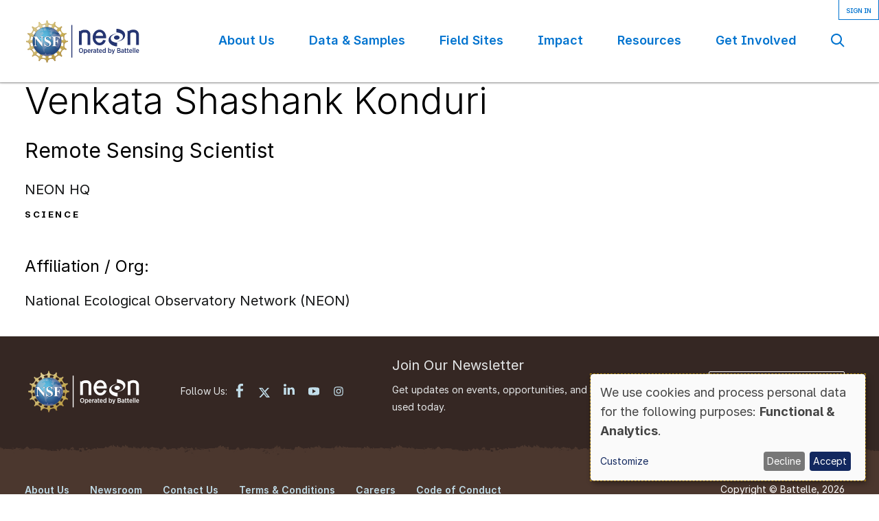

--- FILE ---
content_type: text/html; charset=UTF-8
request_url: https://www.neonscience.org/person/venkata-shashank-konduri
body_size: 86422
content:
<!DOCTYPE html>
<html lang="en" dir="ltr">
  <head>
    <meta charset="utf-8" />
<link rel="canonical" href="https://www.neonscience.org/person/venkata-shashank-konduri" />
<meta name="Generator" content="Drupal 10 (https://www.drupal.org)" />
<meta name="MobileOptimized" content="width" />
<meta name="HandheldFriendly" content="true" />
<meta name="viewport" content="width=device-width, initial-scale=1.0" />
<link rel="alternate" hreflang="en" href="https://www.neonscience.org/person/venkata-shashank-konduri" />
<link rel="icon" href="/themes/custom/neon/favicon.ico" type="image/vnd.microsoft.icon" />

    <title>Venkata Shashank Konduri | NSF NEON | Open Data to Understand our Ecosystems</title>
    <link rel="stylesheet" media="all" href="/sites/default/files/css/css_jQRapJ_91ZVDIzd7PjhbbbgyShuY59TIy04qrLaUArU.css?delta=0&amp;language=en&amp;theme=neon&amp;include=eJx9jFsSwyAIRTcU45pQbzQtioOk0-6-j-QjP-kHzLlwIIrCR6ldGpqNuUGac4uIQV0QM6lT_OeY9AuhgBL0csmXd2su_ClD2o2kWyee6UbP6c6k4n_9zE4eUF0Tpu8Pn1kC8c6dMtyy8TkOkMayDw4er2GoPtDAG-TEaMI" />
<link rel="stylesheet" media="all" href="//rsms.me/inter/inter.css" />
<link rel="stylesheet" media="all" href="/sites/default/files/css/css_32v6wJC2KUdtxhugPaCXC53NlvDX_Kbd9uRLAr7wcls.css?delta=2&amp;language=en&amp;theme=neon&amp;include=eJx9jFsSwyAIRTcU45pQbzQtioOk0-6-j-QjP-kHzLlwIIrCR6ldGpqNuUGac4uIQV0QM6lT_OeY9AuhgBL0csmXd2su_ClD2o2kWyee6UbP6c6k4n_9zE4eUF0Tpu8Pn1kC8c6dMtyy8TkOkMayDw4er2GoPtDAG-TEaMI" />

    <script type="application/json" data-drupal-selector="drupal-settings-json">{"path":{"baseUrl":"\/","pathPrefix":"","currentPath":"node\/12314","currentPathIsAdmin":false,"isFront":false,"currentLanguage":"en"},"pluralDelimiter":"\u0003","gtag":{"tagId":"","consentMode":true,"otherIds":[],"events":[],"additionalConfigInfo":[]},"suppressDeprecationErrors":true,"ajaxPageState":{"libraries":"[base64]","theme":"neon","theme_token":null},"ajaxTrustedUrl":{"\/search\/site":true,"form_action_p_pvdeGsVG5zNF_XLGPTvYSKCf43t8qZYSwcfZl2uzM":true},"gtm":{"tagId":null,"settings":{"data_layer":"dataLayer","include_classes":false,"allowlist_classes":"google\nnonGooglePixels\nnonGoogleScripts\nnonGoogleIframes","blocklist_classes":"customScripts\ncustomPixels","include_environment":false,"environment_id":"","environment_token":""},"tagIds":["GTM-K4S83R2"]},"klaro":{"config":{"elementId":"klaro","storageMethod":"cookie","cookieName":"klaro","cookieExpiresAfterDays":180,"cookieDomain":"","groupByPurpose":false,"acceptAll":true,"hideDeclineAll":false,"hideLearnMore":false,"learnMoreAsButton":false,"additionalClass":" hide-consent-dialog-title klaro-theme-neon","htmlTexts":false,"autoFocus":true,"privacyPolicy":"\/","lang":"en","services":[{"name":"cms","default":true,"title":"Functional","description":"Store data (e.g. cookie for user session) in your browser (required to use this website).","purposes":["cms"],"callbackCode":"","cookies":[["^[SESS|SSESS]","",""]],"required":true,"optOut":false,"onlyOnce":false,"contextualConsentOnly":false,"contextualConsentText":"","wrapperIdentifier":[],"translations":{"en":{"title":"Functional"}}},{"name":"klaro","default":true,"title":"Consent manager","description":"Klaro! Cookie \u0026 Consent manager saves your consent status in the browser.","purposes":["cms"],"callbackCode":"","cookies":[["klaro","",""]],"required":true,"optOut":false,"onlyOnce":false,"contextualConsentOnly":false,"contextualConsentText":"","wrapperIdentifier":[],"translations":{"en":{"title":"Consent manager"}}},{"name":"ga","default":true,"title":"Google Analytics","description":"Tracks online visits of the website as a service.","purposes":["analytics"],"callbackCode":"gtag(\u0022consent\u0022, \u0022update\u0022, {\r\n  ad_storage: consent ? \u0027granted\u0027 : \u0027denied\u0027,\r\n  analytics_storage: consent ? \u0027granted\u0027 : \u0027denied\u0027,\r\n  ad_user_data: consent ? \u0027granted\u0027 : \u0027denied\u0027,\r\n  ad_personalization: consent ? \u0027granted\u0027 : \u0027denied\u0027,\r\n})","cookies":[["^_ga(_.*)?","",""],["^_gid","",""],["^IDE","",""]],"required":false,"optOut":false,"onlyOnce":false,"contextualConsentOnly":false,"contextualConsentText":"","wrapperIdentifier":[],"translations":{"en":{"title":"Google Analytics"}}}],"translations":{"en":{"consentModal":{"title":"Use of personal data and cookies","description":"Please choose the services and 3rd party applications we would like to use.\n","privacyPolicy":{"name":"privacy policy","text":"To learn more, please read our {privacyPolicy}.\n"}},"consentNotice":{"title":"Use of personal data and cookies","changeDescription":"There were changes since your last visit, please update your consent.","description":"We use cookies and process personal data for the following purposes: {purposes}.\n","learnMore":"Customize","privacyPolicy":{"name":"privacy policy"}},"ok":"Accept","save":"Save","decline":"Decline","close":"Close","acceptAll":"Accept all","acceptSelected":"Accept selected","service":{"disableAll":{"title":"Toggle all services","description":"Use this switch to enable\/disable all services."},"optOut":{"title":"(opt-out)","description":"This service is loaded by default (opt-out possible)."},"required":{"title":"(always required)","description":"This service is always required."},"purposes":"Purposes","purpose":"Purpose"},"contextualConsent":{"acceptAlways":"Always","acceptOnce":"Yes (this time)","description":"Load external content supplied by {title}?"},"poweredBy":"Powered by Klaro!","purposeItem":{"service":"Service","services":"Services"},"privacyPolicy":{"name":"privacy policy","text":"To learn more, please read our {privacyPolicy}.\n"},"purposes":{"cms":{"title":"Functional","description":""},"advertising":{"title":"Advertising and Marketing","description":""},"analytics":{"title":"Analytics","description":""},"livechat":{"title":"Live chat","description":""},"security":{"title":"Security","description":""},"styling":{"title":"Styling","description":""},"external_content":{"title":"Embedded external content","description":""}}}},"showNoticeTitle":true,"styling":{"theme":["light"]}},"dialog_mode":"notice","show_toggle_button":false,"toggle_button_icon":null,"show_close_button":false,"exclude_urls":[],"disable_urls":[]},"neon_assets":{"x_api_token":"eyJ0eXAiOiJKV1QiLCJhbGciOiJFUzI1NiJ9.[base64].9y7nVGEuRlQ7JoTcihAZlozW4LMzyTzYeWCw7jmU0O9Uikk0sv-psP-xJnbGCzPLpVnWWG93NyNt3K7PasJXGw","api_host":null},"user":{"uid":0,"permissionsHash":"27e0677ecb4bd2ae5e402c8438fb96719bb0f7c769a42507709e7e740153433b"}}</script>
<script src="/sites/default/files/js/js_oeYFGq7PGRAZ0k-Kbzd0-7vurB-XN9PARoXaCinhtlw.js?scope=header&amp;delta=0&amp;language=en&amp;theme=neon&amp;include=eJxdjEESgzAMAz8U8JMyIjEp1Ikzsen0-S1wai8raQ9KOpiS1q6Nm9vcWNs0PRiZRyiqRTg6CpUv_veMHe9fWcNTMJQuhvOMiugCuXqEGbsR-hZfGHbLjpHV6Y6gy3pYgnPkik0o84pD_AMwFEC1"></script>
<script src="/modules/contrib/google_tag/js/gtag.js?t8whyt"></script>
<script src="/modules/contrib/google_tag/js/gtm.js?t8whyt"></script>
<script src="/libraries/klaro/dist/klaro-no-translations-no-css.js?t8whyt" defer id="klaro-js"></script>

      </head>
  <body class="path-node page-node-type-profile">
    <a href="#main-content" class="visually-hidden focusable skip-link">
      Skip to main content
    </a>
    <noscript><iframe src="https://www.googletagmanager.com/ns.html?id=GTM-K4S83R2"
                  height="0" width="0" style="display:none;visibility:hidden"></iframe></noscript>

      <div class="dialog-off-canvas-main-canvas" data-off-canvas-main-canvas>
    <div class="layout-container">
  <header class="header" role="banner">
  <div class="header__inner l--offset-wide">
    <div class="header__logo">
  <a href="/" title="Home" rel="home"  id="block-neon-site-branding" class="logo">
    <img src="https://www.neonscience.org/themes/custom/neon/logo.svg" alt="NSF NEON, Operated by Battelle" class="logo__image">
  </a>
</div>

    <input type="checkbox" id="nav-trigger" class="nav-trigger js-mobile-nav-trigger" aria-label="Mobile Navigation Trigger" value="expanded" />
    <label for="nav-trigger">

      <svg class="nav-trigger__icon nav-trigger__icon--expand" xmlns="http://www.w3.org/2000/svg" width="20" height="18" viewBox="0 0 20 18"><path d="M0 0h20v2H0V0zm0 16h20v2H0v-2zm0-8h20v2H0V8z"/></svg>

      <svg class="nav-trigger__icon nav-trigger__icon--collapse" xmlns="http://www.w3.org/2000/svg" width="16" height="16" viewBox="0 0 16 16"><path d="M1.636.222l14.142 14.142-1.414 1.414L.222 1.636 1.636.222zM.222 14.364L14.364.222l1.414 1.414L1.636 15.778.222 14.364z"/></svg>

    </label>
    <div class="authContainer">
              <div class="openid-connect-login-form" data-drupal-selector="openid-connect-login-form" id="block-openid-connect-login">
  
    
      <form action="/person/venkata-shashank-konduri" method="post" id="openid-connect-login-form" accept-charset="UTF-8">
  <div>

<input data-drupal-selector="edit-openid-connect-client-auth0-login" type="submit" id="edit-openid-connect-client-auth0-login" name="auth0" value="Sign In" class="button js-form-submit form-submit button--search" />
</div><input autocomplete="off" data-drupal-selector="form-qe88jigtjiiuzwcdanj0fhu49hoocn4l64sjxwmxdae" type="hidden" name="form_build_id" value="form-qe88JIgTJIIUZwCDANj0FHu49hOoCN4l64sjXWmxDaE" />
<input data-drupal-selector="edit-openid-connect-login-form" type="hidden" name="form_id" value="openid_connect_login_form" />

</form>

  </div>

          </div>
    <div class="header__site-navigation">
      <div class="header__menu-main">
        <nav role="navigation" aria-labelledby="block-neon-main-menu-menu" id="block-neon-main-menu">
            
  <h2 class="visually-hidden" id="block-neon-main-menu-menu">Main navigation</h2>
  

        
          <ul  class="menu menu--main" data-depth="0">

              <li  class="menu__item menu__item--expanded">
          <a href="https://www.neonscience.org/about" class="menu__link" title="About Us" data-plugin-id="menu-link-contentcf5cd374-1932-49b4-84fb-c84373c74a2e" data-drupal-link-system-path="node/8793">About Us</a>

          
                                        <button class='arrow visually-hidden focusable' tabindex='0' aria-label='Toggle Mega Menu'><svg width='10' height='6' viewBox='0 0 10 6' fill='none' xmlns='http://www.w3.org/2000/svg'><path d='M9 1L5 5 1 1' stroke='#fff' stroke-width='2' stroke-linecap='round' stroke-linejoin='round'/></svg></button>

                            <div class='subNavWrapper'>
                            <div class='innerSubNavWrapper'>
            
                      <ul  class="menu menu--main" data-depth="1">

              <li  class="menu__item menu__item--expanded">
          <a href="https://www.neonscience.org/about/overview" class="menu__link" data-plugin-id="menu-link-content6becd40c-e404-4c45-86a7-b9e351526149" data-drupal-link-system-path="node/10531">Overview</a>

          
            
                      <ul  class="menu menu--main" data-depth="2">

              <li  class="menu__item">
          <a href="https://www.neonscience.org/about/overview/design" class="menu__link" data-plugin-id="menu-link-contentdbaf57e6-8e09-4ced-8067-c328efcbd9d0" data-drupal-link-system-path="node/10532">Spatial and Temporal Design</a>

                  </li>
              <li  class="menu__item">
          <a href="https://www.neonscience.org/about/overview/history" class="menu__link" data-plugin-id="menu-link-contenta6cad402-12cf-4d6d-8908-0f84d8fdcc32" data-drupal-link-system-path="node/19">History</a>

                  </li>
      
          </ul>
  

            

                  </li>
              <li  class="menu__item">
          <a href="https://www.neonscience.org/about/visionandmanagement" class="menu__link" data-plugin-id="menu-link-content09549ac0-a6d6-4f7e-9b4c-9a627b5798ca" data-drupal-link-system-path="node/10533">Vision and Management</a>

                  </li>
              <li  class="menu__item">
          <a href="https://www.neonscience.org/about/faq" class="menu__link" data-plugin-id="menu-link-content24eb36d5-b983-4f6a-9d28-f3bc10dba142" data-drupal-link-system-path="node/10545">FAQ</a>

                  </li>
              <li  class="menu__item menu__item--expanded">
          <a href="https://www.neonscience.org/about/contact-us" class="menu__link" data-plugin-id="menu-link-content8af9dbd6-f100-467c-aedb-03e8436af553" data-drupal-link-system-path="node/24">Contact Us</a>

          
            
                      <ul  class="menu menu--main" data-depth="2">

              <li  class="menu__item">
          <a href="https://www.neonscience.org/about/contact-neon-biorepository" class="menu__link" data-plugin-id="menu-link-contentbd98cf22-22b2-4eb3-941b-0fbf2538f85e" data-drupal-link-system-path="node/14006">Contact NEON Biorepository</a>

                  </li>
              <li  class="menu__item">
          <a href="https://www.neonscience.org/about/contact-us/field-offices" class="menu__link" data-plugin-id="menu-link-content4a00dcaf-25f1-4972-9011-197d08a6d57d" data-drupal-link-system-path="node/7874">Field Offices</a>

                  </li>
      
          </ul>
  

            

                  </li>
              <li  class="menu__item">
          <a href="https://www.neonscience.org/about/user-accounts" class="menu__link" data-plugin-id="menu-link-content50646ee2-ea91-4cef-a399-301307b72524" data-drupal-link-system-path="node/8563">User Accounts</a>

                  </li>
              <li  class="menu__item">
          <a href="https://www.neonscience.org/about/staff" class="menu__link" data-plugin-id="menu-link-content4abe0e55-92f6-4a6b-80f8-bbe802ba5df4" data-drupal-link-system-path="node/8802">Staff</a>

                  </li>
              <li  class="menu__item">
          <a href="https://www.neonscience.org/neon-code-conduct" class="menu__link" data-plugin-id="menu-link-contentbc4a11ea-ed09-4faf-97e2-3d90fb4400ba" data-drupal-link-system-path="node/12759">Code of Conduct</a>

                  </li>
      
          </ul>
  

                          </div>

              <div class='subNavLabelWrapper'>
                <button class='subNavClose isDesktop' aria-label='Close Mega Menu'>
                  <svg width='20' height='20' viewBox='0 0 20 20' fill='none' xmlns='http://www.w3.org/2000/svg'><path d='M.808 17.778L17.778.808l1.414 1.414-16.97 16.97-1.414-1.414z' fill='#fff'/><path d='M2.222.808l16.97 16.97-1.414 1.414L.808 2.222 2.222.808z' fill='#fff'/></svg>
                </button>
                <h3 class='isDesktop'>About Us</h3>
                <button class='mobileBack isMobile' aria-label='Back'>
                  <svg width='14' height='10' viewBox='0 0 14 10' fill='none' xmlns='http://www.w3.org/2000/svg'><path d='M5 9L1 5l4-4M1 5h12' stroke='#0073CF' stroke-width='2' stroke-linecap='round' stroke-linejoin='round'/>
                  </svg>
                </button>
              </div>
                            </div>

            

                  </li>
              <li  class="menu__item menu__item--expanded">
          <a href="https://www.neonscience.org/data-samples" class="menu__link" data-plugin-id="menu-link-contentf20b3a84-1e6a-4e28-8360-b1c56a8678de" data-drupal-link-system-path="node/1">Data &amp; Samples</a>

          
                                        <button class='arrow visually-hidden focusable' tabindex='0' aria-label='Toggle Mega Menu'><svg width='10' height='6' viewBox='0 0 10 6' fill='none' xmlns='http://www.w3.org/2000/svg'><path d='M9 1L5 5 1 1' stroke='#fff' stroke-width='2' stroke-linecap='round' stroke-linejoin='round'/></svg></button>

                            <div class='subNavWrapper'>
                            <div class='innerSubNavWrapper'>
            
                      <ul  class="menu menu--main" data-depth="1">

              <li  class="menu__item menu__item--expanded">
          <a href="https://www.neonscience.org/data" class="menu__link" data-plugin-id="menu-link-contentb3fed72f-4451-475a-aaed-5afc65fa5b44" data-drupal-link-system-path="node/8858">Data Portal</a>

          
            
                      <ul  class="menu menu--main" data-depth="2">

              <li  class="menu__item">
          <a href="https://data.neonscience.org/data-products/explore" class="menu__link" data-plugin-id="menu-link-content62e53c05-aea4-49ad-91fd-aeddc80edaaf">Explore Data Products</a>

                  </li>
              <li  class="menu__item">
          <a href="https://data.neonscience.org/visualizations/data-availability" class="menu__link" data-plugin-id="menu-link-content29dc8755-cfe7-4699-ad73-972a8cc6aae6">Data Availability Charts</a>

                  </li>
              <li  class="menu__item">
          <a href="https://www.neonscience.org/data-samples/data/spatial-data-maps" class="menu__link" data-plugin-id="menu-link-content28111453-dfce-423a-9b97-f10a8380f666" data-drupal-link-system-path="node/10547">Spatial Data &amp; Maps</a>

                  </li>
              <li  class="menu__item">
          <a href="https://data.neonscience.org/documents" class="menu__link" data-plugin-id="menu-link-content6bf435ec-32c2-4d07-adee-9a53a9a8c82d">Document Library</a>

                  </li>
              <li  class="menu__item">
          <a href="https://data.neonscience.org/data-api" class="menu__link" data-plugin-id="menu-link-content3b2666dd-02d1-4ad2-80ec-77a6c728dc30">API &amp; GraphQL</a>

                  </li>
              <li  class="menu__item">
          <a href="https://data.neonscience.org/prototype-search" class="menu__link" data-plugin-id="menu-link-content304452f2-2aa7-4337-840e-904017a508a2">Prototype Data</a>

                  </li>
              <li  class="menu__item">
          <a href="https://data.neonscience.org/web/external-lab-ingest" class="menu__link" data-plugin-id="menu-link-content22ee6087-e223-40f3-8b5d-bd64df368c00">External Lab Data Ingest (restricted)</a>

                  </li>
      
          </ul>
  

            

                  </li>
              <li  class="menu__item menu__item--expanded">
          <a href="https://www.neonscience.org/data-samples/data-themes" class="menu__link" data-plugin-id="menu-link-content26671658-c210-44f9-befe-b80dc033466d" data-drupal-link-system-path="node/12907">Data Themes</a>

          
            
                      <ul  class="menu menu--main" data-depth="2">

              <li  class="menu__item">
          <a href="https://www.neonscience.org/atmosphere-data-theme" class="menu__link" data-plugin-id="menu-link-content98d4ad3b-2680-4625-8b6b-f98e1d535007" data-drupal-link-system-path="node/14258">Atmosphere</a>

                  </li>
              <li  class="menu__item">
          <a href="https://www.neonscience.org/data-samples/data-themes/biogeochemistry-data-theme" class="menu__link" data-plugin-id="menu-link-content0e8a95c3-8f6b-4858-b5e0-f686f745deeb" data-drupal-link-system-path="node/12902">Biogeochemistry</a>

                  </li>
              <li  class="menu__item">
          <a href="https://www.neonscience.org/data-samples/data-themes/ecohydrology-data-theme" class="menu__link" data-plugin-id="menu-link-contente9046d57-e1b2-4966-bcec-4a048e4e37a9" data-drupal-link-system-path="node/12901">Ecohydrology</a>

                  </li>
              <li  class="menu__item">
          <a href="https://www.neonscience.org/data-samples/data-themes/land-cover-and-processes-data-theme" class="menu__link" data-plugin-id="menu-link-content23cfcfc3-675b-4819-aff8-010c1372b6e1" data-drupal-link-system-path="node/12900">Land Cover and Processes</a>

                  </li>
              <li  class="menu__item">
          <a href="https://www.neonscience.org/data-samples/data-themes/organismal-data-theme" class="menu__link" data-plugin-id="menu-link-contenta92082bc-534f-48c7-b67a-2c9edb91f3f9" data-drupal-link-system-path="node/12905">Organisms, Populations, and Communities</a>

                  </li>
      
          </ul>
  

            

                  </li>
              <li  class="menu__item menu__item--expanded">
          <a href="https://www.neonscience.org/samples" class="menu__link" data-plugin-id="menu-link-content209fc9e1-01d3-4e02-8fc7-30ee57a8a644" data-drupal-link-system-path="node/10295">Samples &amp; Specimens</a>

          
            
                      <ul  class="menu menu--main" data-depth="2">

              <li  class="menu__item menu__item--expanded">
          <a href="https://www.neonscience.org/samples/find-samples" class="menu__link" data-plugin-id="menu-link-content3eb13091-f5c2-4504-907f-c08efdda5cf0" data-drupal-link-system-path="node/8174">Discover and Use NEON Samples</a>

          
            
                      <ul  class="menu menu--main" data-depth="3">

              <li  class="menu__item">
          <a href="https://www.neonscience.org/samples/sample-types" class="menu__link" data-plugin-id="menu-link-content7417cb86-af57-40bc-a10a-0fde6834ef2b" data-drupal-link-system-path="node/6223">Sample Types</a>

                  </li>
              <li  class="menu__item">
          <a href="https://www.neonscience.org/samples/sample-repositories" class="menu__link" data-plugin-id="menu-link-contentd05bcdf6-8970-4722-95b8-ca645e64e325" data-drupal-link-system-path="node/10907">Sample Repositories</a>

                  </li>
              <li  class="menu__item">
          <a href="https://data.neonscience.org/sample-explorer" class="menu__link" data-plugin-id="menu-link-content5d5dbb38-d1af-4b96-a317-c3342c74824c">Sample Explorer</a>

                  </li>
              <li  class="menu__item">
          <a href="https://www.neonscience.org/samples/soil-archive" class="menu__link" data-plugin-id="menu-link-contentdd42ebeb-0ce1-4e61-8a71-839b285a7f12" data-drupal-link-system-path="node/5">Megapit and Distributed Initial Characterization Soil Archives</a>

                  </li>
      
          </ul>
  

            

                  </li>
              <li  class="menu__item">
          <a href="https://www.neonscience.org/samples/sample-processing" class="menu__link" data-plugin-id="menu-link-content6f36f01f-6050-4495-8443-fe8af82a0af3" data-drupal-link-system-path="node/10906">Sample Processing</a>

                  </li>
              <li  class="menu__item">
          <a href="https://www.neonscience.org/samples/sample-quality" class="menu__link" data-plugin-id="menu-link-contentc518616f-d1e8-4e0a-bccf-879a487b9081" data-drupal-link-system-path="node/10908">Sample Quality</a>

                  </li>
              <li  class="menu__item">
          <a href="https://data.neonscience.org/taxonomic-lists" class="menu__link" data-plugin-id="menu-link-content4a328a5d-d8ff-453c-9453-8d7d37240bbc">Taxonomic Lists</a>

                  </li>
      
          </ul>
  

            

                  </li>
              <li  class="menu__item menu__item--expanded">
          <a href="https://www.neonscience.org/data-collection-methods" class="menu__link" data-plugin-id="menu-link-content72722bb5-d146-4d66-805f-0da30e1d5658" data-drupal-link-system-path="node/4776">Collection Methods</a>

          
            
                      <ul  class="menu menu--main" data-depth="2">

              <li  class="menu__item">
          <a href="https://www.neonscience.org/data-collection/protocols-standardized-methods" class="menu__link" data-plugin-id="menu-link-content856ac830-91e7-4bd7-ae3b-0c63cfdcb05a" data-drupal-link-system-path="node/9">Protocols &amp; Standardized Methods</a>

                  </li>
              <li  class="menu__item menu__item--expanded">
          <a href="https://www.neonscience.org/data-collection/airborne-remote-sensing" class="menu__link" data-plugin-id="menu-link-content41b5a0e4-975c-4c08-a67c-0eca84b67ae6" data-drupal-link-system-path="node/3821">Airborne Remote Sensing</a>

          
            
                      <ul  class="menu menu--main" data-depth="3">

              <li  class="menu__item">
          <a href="https://www.neonscience.org/data-collection/flight-box-design" class="menu__link" data-plugin-id="menu-link-contenta003f4ab-bf95-433a-94c3-6e59c90d7106" data-drupal-link-system-path="node/10550">Flight Box Design</a>

                  </li>
              <li  class="menu__item">
          <a href="https://www.neonscience.org/data-collection/flight-schedules-coverage" class="menu__link" data-plugin-id="menu-link-content0ba93222-629e-45f6-b479-5aeaa7d7d83e" data-drupal-link-system-path="node/7871">Flight Schedules and Coverage</a>

                  </li>
              <li  class="menu__item menu__item--expanded">
          <a href="https://www.neonscience.org/data-collection/daily-flight-reports" class="menu__link" data-plugin-id="menu-link-content0be4facc-f958-4e94-aa01-44dad176c37c" data-drupal-link-system-path="node/10542">Daily Flight Reports</a>

          
            
                      <ul  class="menu menu--main" data-depth="4">

              <li  class="menu__item">
          <a href="https://www.neonscience.org/aop-flight-report-sign" class="menu__link" data-plugin-id="menu-link-contentcf86300b-51b1-43cb-9da3-ded6764ec9e7" data-drupal-link-system-path="node/12625">AOP Flight Report Sign Up</a>

                  </li>
      
          </ul>
  

            

                  </li>
              <li  class="menu__item">
          <a href="https://www.neonscience.org/data-collection/camera" class="menu__link" data-plugin-id="menu-link-contenta4aeb31b-2767-4d82-8eea-fd8888bd5525" data-drupal-link-system-path="node/10554">Camera</a>

                  </li>
              <li  class="menu__item">
          <a href="https://www.neonscience.org/data-collection/imaging-spectrometer" class="menu__link" data-plugin-id="menu-link-contentcc70456b-b259-42c3-8223-4aacaa00bd99" data-drupal-link-system-path="node/10555">Imaging Spectrometer</a>

                  </li>
              <li  class="menu__item">
          <a href="https://www.neonscience.org/data-collection/lidar" class="menu__link" data-plugin-id="menu-link-content753af91d-f86f-495d-aea5-943db9660a98" data-drupal-link-system-path="node/10551">Lidar</a>

                  </li>
      
          </ul>
  

            

                  </li>
              <li  class="menu__item menu__item--expanded">
          <a href="https://www.neonscience.org/data-collection/automated-instruments" class="menu__link" data-plugin-id="menu-link-content393dc0bd-ecea-40be-a9b4-afcdfcc6c328" data-drupal-link-system-path="node/7819">Automated Instruments</a>

          
            
                      <ul  class="menu menu--main" data-depth="3">

              <li  class="menu__item">
          <a href="https://www.neonscience.org/data-collection/site-level-sampling-design" class="menu__link" data-plugin-id="menu-link-content995dbf4e-2526-45cb-ab26-02fafeef4410" data-drupal-link-system-path="node/10897">Site Level Sampling Design</a>

                  </li>
              <li  class="menu__item">
          <a href="https://www.neonscience.org/data-collection/sensor-collection-frequency" class="menu__link" data-plugin-id="menu-link-contentdb7f16d2-4eda-4635-baf9-88c1af6bdfdb" data-drupal-link-system-path="node/10901">Sensor Collection Frequency</a>

                  </li>
              <li  class="menu__item menu__item--expanded">
          <a href="https://www.neonscience.org/data-collection/instrumented-collection-types" class="menu__link" data-plugin-id="menu-link-content6e8e91a9-749e-4a1d-ac52-cf8f5c0a4cac" data-drupal-link-system-path="node/10900">Instrumented Collection Types</a>

          
            
                      <ul  class="menu menu--main" data-depth="4">

              <li  class="menu__item">
          <a href="https://www.neonscience.org/data-collection/meteorology" class="menu__link" data-plugin-id="menu-link-contentae197bf0-6135-4d43-8990-a41fde6675ec" data-drupal-link-system-path="node/7842">Meteorology</a>

                  </li>
              <li  class="menu__item">
          <a href="https://www.neonscience.org/data-collection/phenocams" class="menu__link" data-plugin-id="menu-link-contentb0dfe7f0-df08-488d-be4e-20f76ed7e1c6" data-drupal-link-system-path="node/7843">Phenocams</a>

                  </li>
              <li  class="menu__item">
          <a href="https://www.neonscience.org/data-collection/soil-sensors" class="menu__link" data-plugin-id="menu-link-contente166b818-4bb3-41b6-be3b-0a0e71db8e01" data-drupal-link-system-path="node/7841">Soil Sensors</a>

                  </li>
              <li  class="menu__item">
          <a href="https://www.neonscience.org/data-collection/groundwater" class="menu__link" data-plugin-id="menu-link-contentfece2347-9ab3-4022-b31c-00538a632df2" data-drupal-link-system-path="node/7839">Ground Water</a>

                  </li>
              <li  class="menu__item">
          <a href="https://www.neonscience.org/data-collection/surface-water" class="menu__link" data-plugin-id="menu-link-contente7ba717e-e605-43eb-b9c9-78ffda14eb5e" data-drupal-link-system-path="node/7840">Surface Water</a>

                  </li>
      
          </ul>
  

            

                  </li>
      
          </ul>
  

            

                  </li>
              <li  class="menu__item menu__item--expanded">
          <a href="https://www.neonscience.org/data-collection/observational-sampling" class="menu__link" data-plugin-id="menu-link-contente6368031-4425-41eb-8ebc-b7b4ec924bc6" data-drupal-link-system-path="node/7820">Observational Sampling</a>

          
            
                      <ul  class="menu menu--main" data-depth="3">

              <li  class="menu__item">
          <a href="https://www.neonscience.org/data-samples/data-collection/observational-sampling/site-level-sampling-design" class="menu__link" data-plugin-id="menu-link-content4cd08be9-d90e-48b5-a91c-1eb81a59578c" data-drupal-link-system-path="node/10893">Site Level Sampling Design</a>

                  </li>
              <li  class="menu__item">
          <a href="https://www.neonscience.org/data-collection/sampling-schedules" class="menu__link" data-plugin-id="menu-link-content50896185-64ef-4054-95b0-1e34edf5b952" data-drupal-link-system-path="node/10889">Sampling Schedules</a>

                  </li>
              <li  class="menu__item menu__item--expanded">
          <a href="https://www.neonscience.org/data-collection/observation-types" class="menu__link" data-plugin-id="menu-link-content87627456-39bd-4415-a2f7-37c0f67bb854" data-drupal-link-system-path="node/10535">Observation Types</a>

          
            
                      <ul  class="menu menu--main" data-depth="4">

              <li  class="menu__item menu__item--expanded">
          <a href="https://www.neonscience.org/data-collection/aquatic-organisms" class="menu__link" data-plugin-id="menu-link-content516deb93-cdb1-4a2e-8f7b-63f9ad07197a" data-drupal-link-system-path="node/3277">Aquatic Organisms</a>

          
            
                      <ul  class="menu menu--main" data-depth="5">

              <li  class="menu__item">
          <a href="https://www.neonscience.org/data-collection/aquatic-microbes" class="menu__link" data-plugin-id="menu-link-contentcb276795-ec37-474d-8887-b210fb6dd14d" data-drupal-link-system-path="node/8113">Aquatic Microbes</a>

                  </li>
              <li  class="menu__item">
          <a href="https://www.neonscience.org/data-collection/fish" class="menu__link" data-plugin-id="menu-link-contentc4428d7f-47e9-4feb-a163-3c7962b703e6" data-drupal-link-system-path="node/7916">Fish</a>

                  </li>
              <li  class="menu__item">
          <a href="https://www.neonscience.org/data-collection/macroinvertebrates-zooplankton" class="menu__link" data-plugin-id="menu-link-content1f67c592-f211-472a-96d1-6d0afbb248b5" data-drupal-link-system-path="node/10538">Macroinvertebrates &amp; Zooplankton</a>

                  </li>
              <li  class="menu__item">
          <a href="https://www.neonscience.org/data-collection/algae-aquatic-plants" class="menu__link" data-plugin-id="menu-link-contentc70b3110-19fe-4dee-abb7-a348c764810f" data-drupal-link-system-path="node/8278">Periphyton, Phytoplankton, and Aquatic Plants</a>

                  </li>
      
          </ul>
  

            

                  </li>
              <li  class="menu__item menu__item--expanded">
          <a href="https://www.neonscience.org/data-collection/terrestrial-organisms" class="menu__link" data-plugin-id="menu-link-content16da5ab4-b9d0-4612-8434-71a2afee4c7a" data-drupal-link-system-path="node/3278">Terrestrial Organisms</a>

          
            
                      <ul  class="menu menu--main" data-depth="5">

              <li  class="menu__item">
          <a href="https://www.neonscience.org/data-collection/birds" class="menu__link" data-plugin-id="menu-link-content9342acc0-e692-4b29-bebd-146cf2b433ba" data-drupal-link-system-path="node/8288">Birds</a>

                  </li>
              <li  class="menu__item">
          <a href="https://www.neonscience.org/data-collection/ground-beetles" class="menu__link" data-plugin-id="menu-link-content0a1f0ff5-4341-4c61-b92f-017b804b6b42" data-drupal-link-system-path="node/8614">Ground Beetles</a>

                  </li>
              <li  class="menu__item">
          <a href="https://www.neonscience.org/data-collection/mosquitoes" class="menu__link" data-plugin-id="menu-link-content66719ba9-98af-4d53-92a7-9201af5ca78c" data-drupal-link-system-path="node/8290">Mosquitoes</a>

                  </li>
              <li  class="menu__item">
          <a href="https://www.neonscience.org/data-collection/small-mammals" class="menu__link" data-plugin-id="menu-link-content0d22c24a-b472-4081-98e0-3a7184da966c" data-drupal-link-system-path="node/8616">Small Mammals</a>

                  </li>
              <li  class="menu__item">
          <a href="https://www.neonscience.org/data-collection/soil-microbes" class="menu__link" data-plugin-id="menu-link-content34f31c97-846c-42b7-8240-68ffd6e5efb7" data-drupal-link-system-path="node/8617">Soil Microbes</a>

                  </li>
              <li  class="menu__item">
          <a href="https://www.neonscience.org/data-collection/terrestrial-plants" class="menu__link" data-plugin-id="menu-link-contentce579259-ccc5-4005-900e-8c90cea55807" data-drupal-link-system-path="node/8679">Terrestrial Plants</a>

                  </li>
              <li  class="menu__item">
          <a href="https://www.neonscience.org/data-collection/ticks" class="menu__link" data-plugin-id="menu-link-content729bc1f4-c6d2-4d44-8ac1-e16067e8c1d7" data-drupal-link-system-path="node/8615">Ticks</a>

                  </li>
      
          </ul>
  

            

                  </li>
              <li  class="menu__item menu__item--expanded">
          <a href="https://www.neonscience.org/data-collection/hydrology-geomorphology" class="menu__link" data-plugin-id="menu-link-content12e97bd1-71bc-49d3-9390-24f622275f1d" data-drupal-link-system-path="node/10536">Hydrology &amp; Geomorphology</a>

          
            
                      <ul  class="menu menu--main" data-depth="5">

              <li  class="menu__item">
          <a href="https://www.neonscience.org/data-collection/discharge" class="menu__link" data-plugin-id="menu-link-content7cd55886-f7db-4944-91ad-89d3944ea3c4" data-drupal-link-system-path="node/10537">Discharge</a>

                  </li>
              <li  class="menu__item">
          <a href="https://www.neonscience.org/data-collection/geomorphology" class="menu__link" data-plugin-id="menu-link-content93725a97-68b1-411b-95b0-4adf9ad53994" data-drupal-link-system-path="node/7917">Geomorphology</a>

                  </li>
      
          </ul>
  

            

                  </li>
              <li  class="menu__item">
          <a href="https://www.neonscience.org/data-collection/biogeochemistry" class="menu__link" data-plugin-id="menu-link-content8c562a22-0657-4d5e-a083-e0814b643517" data-drupal-link-system-path="node/7918">Biogeochemistry</a>

                  </li>
              <li  class="menu__item">
          <a href="https://www.neonscience.org/data-samples/data-collection/observational-sampling/observation-types/dna-sequences" class="menu__link" data-plugin-id="menu-link-contentabbb8f93-3191-4d4b-8a5f-2324c0e08d4b" data-drupal-link-system-path="node/7844">DNA Sequences</a>

                  </li>
              <li  class="menu__item">
          <a href="https://www.neonscience.org/data-collection/pathogens" class="menu__link" data-plugin-id="menu-link-content5f328874-83c5-48a4-bd73-9ad3df435a02" data-drupal-link-system-path="node/7881">Pathogens</a>

                  </li>
              <li  class="menu__item">
          <a href="https://www.neonscience.org/data-collection/sediments" class="menu__link" data-plugin-id="menu-link-contentb91b4188-9367-4c18-85a3-45e9c4d21c51" data-drupal-link-system-path="node/10541">Sediments</a>

                  </li>
              <li  class="menu__item menu__item--expanded">
          <a href="https://www.neonscience.org/data-collection/soils" class="menu__link" data-plugin-id="menu-link-content2ebade6e-2943-484d-8866-56d9757209fa" data-drupal-link-system-path="node/10549">Soils</a>

          
            
                      <ul  class="menu menu--main" data-depth="5">

              <li  class="menu__item">
          <a href="https://www.neonscience.org/data-collection/soils/soil-descriptions" class="menu__link" data-plugin-id="menu-link-contenta2ac2127-3b05-46dc-9f7b-099a70593074" data-drupal-link-system-path="node/11685">Soil Descriptions</a>

                  </li>
      
          </ul>
  

            

                  </li>
      
          </ul>
  

            

                  </li>
              <li  class="menu__item">
          <a href="https://www.neonscience.org/optimizing-observational-sampling-designs" class="menu__link" data-plugin-id="menu-link-content0f4cdaa4-35fa-40dd-9a25-61aa940a2d55" data-drupal-link-system-path="node/13121">Optimizing the Observational Sampling Designs</a>

                  </li>
      
          </ul>
  

            

                  </li>
      
          </ul>
  

            

                  </li>
              <li  class="menu__item">
          <a href="https://www.neonscience.org/data-samples/data-notifications" class="menu__link" data-plugin-id="menu-link-content0f1ec38e-7c06-4dc1-a99b-49e9f5e77cea" data-drupal-link-system-path="node/10951">Data Notifications</a>

                  </li>
              <li  class="menu__item menu__item--expanded">
          <a href="https://www.neonscience.org/data-samples/guidelines-policies" class="menu__link" data-plugin-id="menu-link-contentdfbf44da-4c25-48ab-83c6-1e7bcbd5e7f1" data-drupal-link-system-path="node/11642">Data Guidelines and Policies</a>

          
            
                      <ul  class="menu menu--main" data-depth="2">

              <li  class="menu__item">
          <a href="https://www.neonscience.org/data-samples/guidelines-policies/citing" class="menu__link" data-plugin-id="menu-link-content5193b582-56f1-4a16-88ab-b20b999f65ba" data-drupal-link-system-path="node/11644">Acknowledging and Citing NEON</a>

                  </li>
              <li  class="menu__item">
          <a href="https://www.neonscience.org/data-samples/guidelines-policies/publishing-research-outputs" class="menu__link" data-plugin-id="menu-link-content7c82ebe4-ff75-4229-addb-f35f965575a9" data-drupal-link-system-path="node/11629">Publishing Research Outputs</a>

                  </li>
              <li  class="menu__item">
          <a href="https://www.neonscience.org/data-samples/guidelines-policies/usage-policies" class="menu__link" data-plugin-id="menu-link-content4492166d-5a94-4851-a5a8-0e9d65d5212b" data-drupal-link-system-path="node/11643">Usage Policies</a>

                  </li>
      
          </ul>
  

            

                  </li>
              <li  class="menu__item menu__item--expanded">
          <a href="https://www.neonscience.org/data-samples/data-management" class="menu__link" data-plugin-id="menu-link-content514fa833-7231-4f27-9e3f-b881c6d5ad62" data-drupal-link-system-path="node/10557">Data Management</a>

          
            
                      <ul  class="menu menu--main" data-depth="2">

              <li  class="menu__item">
          <a href="https://www.neonscience.org/data-samples/data-management/data-availability" class="menu__link" data-plugin-id="menu-link-content07b048fd-2232-4f71-89ad-42e109a79852" data-drupal-link-system-path="node/10298">Data Availability</a>

                  </li>
              <li  class="menu__item">
          <a href="https://www.neonscience.org/data-samples/data-management/data-formats-conventions" class="menu__link" data-plugin-id="menu-link-contentb975385f-187c-44fd-a034-2ce31ee3dd5f" data-drupal-link-system-path="node/10560">Data Formats and Conventions</a>

                  </li>
              <li  class="menu__item">
          <a href="https://www.neonscience.org/data-samples/data-management/data-processing" class="menu__link" data-plugin-id="menu-link-contentc507fd30-8d71-42e6-a7a4-f2ec0f15e0a5" data-drupal-link-system-path="node/8470">Data Processing</a>

                  </li>
              <li  class="menu__item">
          <a href="https://www.neonscience.org/data-samples/data-management/data-quality-program" class="menu__link" data-plugin-id="menu-link-content45f73191-e5d3-4e38-b12a-2930df20b176" data-drupal-link-system-path="node/10299">Data Quality</a>

                  </li>
              <li  class="menu__item">
          <a href="https://www.neonscience.org/data-samples/data-management/data-product-bundles" class="menu__link" data-plugin-id="menu-link-content2e410b73-dc7d-4b62-9e62-967a44257423" data-drupal-link-system-path="node/12601">Data Product Bundles</a>

                  </li>
              <li  class="menu__item menu__item--expanded">
          <a href="https://www.neonscience.org/data-samples/data-management/data-revisions-releases" class="menu__link" data-plugin-id="menu-link-contentdc7e1b39-d62b-4195-8330-817b7ea7ba24" data-drupal-link-system-path="node/10559">Data Product Revisions and Releases</a>

          
            
                      <ul  class="menu menu--main" data-depth="3">

              <li  class="menu__item">
          <a href="https://www.neonscience.org/data-samples/data-management/data-revisions-releases/release-2021" class="menu__link" data-plugin-id="menu-link-contenta98b56f6-8338-4705-a65d-50183ad06567" data-drupal-link-system-path="node/11212">Release 2021</a>

                  </li>
              <li  class="menu__item">
          <a href="https://www.neonscience.org/data-samples/data-management/data-revisions-releases/release-2022" class="menu__link" data-plugin-id="menu-link-content506a226a-5ce3-4453-8b7a-b6094efed7c4" data-drupal-link-system-path="node/11956">Release 2022</a>

                  </li>
              <li  class="menu__item">
          <a href="https://www.neonscience.org/data-samples/data-management/data-revisions-releases/release-2023" class="menu__link" data-plugin-id="menu-link-content46256cea-0878-48a4-b4b5-038a432ce163" data-drupal-link-system-path="node/12583">Release 2023</a>

                  </li>
              <li  class="menu__item">
          <a href="https://www.neonscience.org/data-samples/data-management/data-revisions-releases/release-2024" class="menu__link" data-plugin-id="menu-link-content0b6be74a-0e52-4351-958f-f86a8092282b" data-drupal-link-system-path="node/13469">Release 2024</a>

                  </li>
              <li  class="menu__item">
          <a href="https://www.neonscience.org/data-samples/data-management/data-revisions-releases/release-2025" class="menu__link" data-plugin-id="menu-link-contenta7829319-b933-4330-b1ce-9851aea9ae65" data-drupal-link-system-path="node/14235">Release-2025</a>

                  </li>
      
          </ul>
  

            

                  </li>
              <li  class="menu__item">
          <a href="https://www.neonscience.org/data-samples/data-management/neon-google" class="menu__link" data-plugin-id="menu-link-contenteafa78df-0c09-46f2-878a-3ca0c433b462" data-drupal-link-system-path="node/12531">NEON and Google</a>

                  </li>
              <li  class="menu__item">
          <a href="https://www.neonscience.org/data-samples/data-management/externally-hosted-data" class="menu__link" data-plugin-id="menu-link-content1c31d8a5-f543-4481-bc5c-b42102679e1c" data-drupal-link-system-path="node/10552">Externally Hosted Data</a>

                  </li>
      
          </ul>
  

            

                  </li>
      
          </ul>
  

                          </div>

              <div class='subNavLabelWrapper'>
                <button class='subNavClose isDesktop' aria-label='Close Mega Menu'>
                  <svg width='20' height='20' viewBox='0 0 20 20' fill='none' xmlns='http://www.w3.org/2000/svg'><path d='M.808 17.778L17.778.808l1.414 1.414-16.97 16.97-1.414-1.414z' fill='#fff'/><path d='M2.222.808l16.97 16.97-1.414 1.414L.808 2.222 2.222.808z' fill='#fff'/></svg>
                </button>
                <h3 class='isDesktop'>Data &amp; Samples</h3>
                <button class='mobileBack isMobile' aria-label='Back'>
                  <svg width='14' height='10' viewBox='0 0 14 10' fill='none' xmlns='http://www.w3.org/2000/svg'><path d='M5 9L1 5l4-4M1 5h12' stroke='#0073CF' stroke-width='2' stroke-linecap='round' stroke-linejoin='round'/>
                  </svg>
                </button>
              </div>
                            </div>

            

                  </li>
              <li  class="menu__item menu__item--expanded">
          <a href="https://www.neonscience.org/field-sites" class="menu__link" data-plugin-id="menu-link-content8c902e85-3057-4872-8758-5191bb971f53" data-drupal-link-system-path="node/11376">Field Sites</a>

          
                                        <button class='arrow visually-hidden focusable' tabindex='0' aria-label='Toggle Mega Menu'><svg width='10' height='6' viewBox='0 0 10 6' fill='none' xmlns='http://www.w3.org/2000/svg'><path d='M9 1L5 5 1 1' stroke='#fff' stroke-width='2' stroke-linecap='round' stroke-linejoin='round'/></svg></button>

                            <div class='subNavWrapper'>
                            <div class='innerSubNavWrapper'>
            
                      <ul  class="menu menu--main" data-depth="1">

              <li  class="menu__item">
          <a href="https://www.neonscience.org/field-sites/about-field-sites" class="menu__link" data-plugin-id="menu-link-contentea521f61-7adb-4e1f-a373-08402b5538f8" data-drupal-link-system-path="node/6226">About Field Sites and Domains</a>

                  </li>
              <li  class="menu__item">
          <a href="https://www.neonscience.org/field-sites/explore-field-sites" class="menu__link" data-plugin-id="menu-link-contente0a81e3e-ae32-43c7-85e9-2a643c7d0121" data-drupal-link-system-path="node/10899">Explore Field Sites</a>

                  </li>
              <li  class="menu__item">
          <a href="https://data.neonscience.org/data-products/DP1.10111.001" class="menu__link" data-plugin-id="menu-link-content7c8d57da-a8ba-4c2e-a89f-ab71c319b33d">Site Management Data Product</a>

                  </li>
      
          </ul>
  

                          </div>

              <div class='subNavLabelWrapper'>
                <button class='subNavClose isDesktop' aria-label='Close Mega Menu'>
                  <svg width='20' height='20' viewBox='0 0 20 20' fill='none' xmlns='http://www.w3.org/2000/svg'><path d='M.808 17.778L17.778.808l1.414 1.414-16.97 16.97-1.414-1.414z' fill='#fff'/><path d='M2.222.808l16.97 16.97-1.414 1.414L.808 2.222 2.222.808z' fill='#fff'/></svg>
                </button>
                <h3 class='isDesktop'>Field Sites</h3>
                <button class='mobileBack isMobile' aria-label='Back'>
                  <svg width='14' height='10' viewBox='0 0 14 10' fill='none' xmlns='http://www.w3.org/2000/svg'><path d='M5 9L1 5l4-4M1 5h12' stroke='#0073CF' stroke-width='2' stroke-linecap='round' stroke-linejoin='round'/>
                  </svg>
                </button>
              </div>
                            </div>

            

                  </li>
              <li  class="menu__item menu__item--expanded">
          <a href="https://www.neonscience.org/impact" title="Impact" class="menu__link" data-plugin-id="menu-link-content4878b38c-97fc-4a8b-9477-8e4ee7737dcc" data-drupal-link-system-path="node/8795">Impact</a>

          
                                        <button class='arrow visually-hidden focusable' tabindex='0' aria-label='Toggle Mega Menu'><svg width='10' height='6' viewBox='0 0 10 6' fill='none' xmlns='http://www.w3.org/2000/svg'><path d='M9 1L5 5 1 1' stroke='#fff' stroke-width='2' stroke-linecap='round' stroke-linejoin='round'/></svg></button>

                            <div class='subNavWrapper'>
                            <div class='innerSubNavWrapper'>
            
                      <ul  class="menu menu--main" data-depth="1">

              <li  class="menu__item">
          <a href="https://www.neonscience.org/impact/observatory-blog" class="menu__link" data-plugin-id="menu-link-content8a557196-631b-4be1-b9c5-120bc654861e" data-drupal-link-system-path="node/8857">Observatory Blog</a>

                  </li>
              <li  class="menu__item">
          <a href="https://www.neonscience.org/impact/case-studies" class="menu__link" data-plugin-id="menu-link-content11c453ba-42f9-4e06-b17e-f57eb98caa04" data-drupal-link-system-path="node/10904">Case Studies</a>

                  </li>
              <li  class="menu__item">
          <a href="https://www.neonscience.org/impact/papers-publications" class="menu__link" data-plugin-id="menu-link-contente7892e9f-e782-4116-8668-13b1ff946130" data-drupal-link-system-path="node/10915">Papers &amp; Publications</a>

                  </li>
              <li  class="menu__item menu__item--expanded">
          <a href="https://www.neonscience.org/impact/newsroom" class="menu__link" data-plugin-id="menu-link-contenta37d89e0-5437-4f0f-8a94-76bb6f9de92c" data-drupal-link-system-path="node/10890">Newsroom</a>

          
            
                      <ul  class="menu menu--main" data-depth="2">

              <li  class="menu__item">
          <a href="https://www.neonscience.org/impact/newsroom/neon-news" class="menu__link" data-plugin-id="menu-link-content5781483e-2e3a-413b-8c02-0a5e6c88096a" data-drupal-link-system-path="node/6042">NEON in the News</a>

                  </li>
              <li  class="menu__item">
          <a href="https://www.neonscience.org/impact/newsroom/newsletter-archive" class="menu__link" data-plugin-id="menu-link-content69db29a4-8a8b-4597-9f2e-3f19cf6db7ad" data-drupal-link-system-path="node/7826">Newsletter Archive</a>

                  </li>
              <li  class="menu__item">
          <a href="https://www.neonscience.org/neon-newsletter-sign" class="menu__link" data-plugin-id="menu-link-content4c3d8b65-97ca-4671-9162-c8f3b6b3b76a" data-drupal-link-system-path="node/12590">Newsletter Sign Up</a>

                  </li>
      
          </ul>
  

            

                  </li>
      
          </ul>
  

                          </div>

              <div class='subNavLabelWrapper'>
                <button class='subNavClose isDesktop' aria-label='Close Mega Menu'>
                  <svg width='20' height='20' viewBox='0 0 20 20' fill='none' xmlns='http://www.w3.org/2000/svg'><path d='M.808 17.778L17.778.808l1.414 1.414-16.97 16.97-1.414-1.414z' fill='#fff'/><path d='M2.222.808l16.97 16.97-1.414 1.414L.808 2.222 2.222.808z' fill='#fff'/></svg>
                </button>
                <h3 class='isDesktop'>Impact</h3>
                <button class='mobileBack isMobile' aria-label='Back'>
                  <svg width='14' height='10' viewBox='0 0 14 10' fill='none' xmlns='http://www.w3.org/2000/svg'><path d='M5 9L1 5l4-4M1 5h12' stroke='#0073CF' stroke-width='2' stroke-linecap='round' stroke-linejoin='round'/>
                  </svg>
                </button>
              </div>
                            </div>

            

                  </li>
              <li  class="menu__item menu__item--expanded">
          <a href="https://www.neonscience.org/resources" class="menu__link" data-plugin-id="menu-link-contenta857cb6b-7d79-46c7-9be7-7c5f265721ae" data-drupal-link-system-path="node/6228">Resources</a>

          
                                        <button class='arrow visually-hidden focusable' tabindex='0' aria-label='Toggle Mega Menu'><svg width='10' height='6' viewBox='0 0 10 6' fill='none' xmlns='http://www.w3.org/2000/svg'><path d='M9 1L5 5 1 1' stroke='#fff' stroke-width='2' stroke-linecap='round' stroke-linejoin='round'/></svg></button>

                            <div class='subNavWrapper'>
                            <div class='innerSubNavWrapper'>
            
                      <ul  class="menu menu--main" data-depth="1">

              <li  class="menu__item">
          <a href="https://www.neonscience.org/resources/getting-started-neon-data-resources" class="menu__link" data-plugin-id="menu-link-contentdc6470d9-df2c-4b92-bfb9-a95a1e18da53" data-drupal-link-system-path="node/11293">Getting Started with NEON Data &amp; Resources</a>

                  </li>
              <li  class="menu__item menu__item--expanded">
          <a href="https://www.neonscience.org/resources/communication-resources" class="menu__link" data-plugin-id="menu-link-contentd816ca2b-6706-4aa4-b4ae-6baaf730a0a1" data-drupal-link-system-path="node/6316">Documents and Communication Resources</a>

          
            
                      <ul  class="menu menu--main" data-depth="2">

              <li  class="menu__item">
          <a href="https://www.neonscience.org/impact/papers-publications" class="menu__link" data-plugin-id="menu-link-contente1679e42-20d4-4ab6-bf47-6ae19e3c9e5f" data-drupal-link-system-path="node/10915">Papers &amp; Publications</a>

                  </li>
              <li  class="menu__item">
          <a href="https://data.neonscience.org/documents" class="menu__link" data-plugin-id="menu-link-content1ffb7d51-3f5f-4272-9d13-9c693401801d">Document Library</a>

                  </li>
              <li  class="menu__item">
          <a href="https://www.neonscience.org/resources/communications-resources/outreach-materials" class="menu__link" data-plugin-id="menu-link-content0aaa9598-5e0d-4452-bec0-624658905ff7" data-drupal-link-system-path="node/10949">Outreach Materials</a>

                  </li>
      
          </ul>
  

            

                  </li>
              <li  class="menu__item menu__item--expanded">
          <a href="https://www.neonscience.org/resources/code-hub" class="menu__link" data-plugin-id="menu-link-content4b099d06-3a5a-4bba-bbd9-ef4efc17094e" data-drupal-link-system-path="node/7076">Code Hub</a>

          
            
                      <ul  class="menu menu--main" data-depth="2">

              <li  class="menu__item">
          <a href="https://www.neonscience.org/resources/code-hub/code-resources-guidelines" class="menu__link" data-plugin-id="menu-link-contentef6dd417-2373-4759-91dc-a24333963b93" data-drupal-link-system-path="node/8619">Code Resources Guidelines</a>

                  </li>
              <li  class="menu__item">
          <a href="https://www.neonscience.org/resources/code-hub/code-resources-submission" class="menu__link" data-plugin-id="menu-link-content50932777-6688-4cc1-81d2-e15feb8541cb" data-drupal-link-system-path="node/8631">Code Resources Submission</a>

                  </li>
              <li  class="menu__item">
          <a href="https://github.com/neonscience" class="menu__link" data-plugin-id="menu-link-contentb4fa71b6-2b86-42bb-a619-8948decccf4c">NEON&#039;s GitHub Organization Homepage</a>

                  </li>
      
          </ul>
  

            

                  </li>
              <li  class="menu__item menu__item--expanded">
          <a href="https://www.neonscience.org/resources/learning-hub" class="menu__link" data-plugin-id="menu-link-contentcb7780e6-23a7-4605-b3da-c94c7a3b7de7" data-drupal-link-system-path="node/6136">Learning Hub</a>

          
            
                      <ul  class="menu menu--main" data-depth="2">

              <li  class="menu__item">
          <a href="https://www.neonscience.org/resources/learning-hub/science-videos" class="menu__link" data-plugin-id="menu-link-content8743bdb2-0a55-458c-a8f8-965d84f52753" data-drupal-link-system-path="node/5345">Science Videos</a>

                  </li>
              <li  class="menu__item">
          <a href="https://www.neonscience.org/resources/learning-hub/tutorials" class="menu__link" data-plugin-id="menu-link-contentf590b3ea-79fe-499c-9647-979af5712923" data-drupal-link-system-path="node/10896">Tutorials</a>

                  </li>
              <li  class="menu__item">
          <a href="https://www.neonscience.org/resources/learning-hub/workshops-courses" class="menu__link" data-plugin-id="menu-link-content58e3b270-1d4e-47dd-932f-2c8b56514a51" data-drupal-link-system-path="node/6529">Workshops &amp; Courses</a>

                  </li>
              <li  class="menu__item">
          <a href="https://www.neonscience.org/resources/learning-hub/teaching-modules" class="menu__link" data-plugin-id="menu-link-content6ecaa3eb-6d78-4ec6-a4c9-2564154470db" data-drupal-link-system-path="node/10909">Teaching Modules</a>

                  </li>
      
          </ul>
  

            

                  </li>
              <li  class="menu__item menu__item--expanded">
          <a href="https://www.neonscience.org/resources/research-support" class="menu__link" data-plugin-id="menu-link-content5af53ebb-9351-4942-989b-0c78514721c1" data-drupal-link-system-path="node/10764">Research Support Services</a>

          
            
                      <ul  class="menu menu--main" data-depth="2">

              <li  class="menu__item">
          <a href="https://www.neonscience.org/resources/research-support/field-site-coordination" class="menu__link" data-plugin-id="menu-link-content8866c898-b4b5-4be2-b77e-610136832cfd" data-drupal-link-system-path="node/12209">Field Site Coordination</a>

                  </li>
              <li  class="menu__item">
          <a href="https://www.neonscience.org/resources/research-support/letters-support" class="menu__link" data-plugin-id="menu-link-content80c4026c-822d-4141-a0bd-62592e63a66e" data-drupal-link-system-path="node/8731">Letters of Support</a>

                  </li>
              <li  class="menu__item">
          <a href="https://www.neonscience.org/resources/research-support/mobile-deployment-platforms" class="menu__link" data-plugin-id="menu-link-content2bf78c84-4644-49a3-b954-16f26e60fa01" data-drupal-link-system-path="node/7751">Mobile Deployment Platforms</a>

                  </li>
              <li  class="menu__item">
          <a href="https://www.neonscience.org/resources/research-support/permits-permissions" class="menu__link" data-plugin-id="menu-link-contentc0988e1e-b17b-4967-97fc-6aa3139a9653" data-drupal-link-system-path="node/10769">Permits and Permissions</a>

                  </li>
              <li  class="menu__item">
          <a href="https://www.neonscience.org/resources/research-support/aop-flight-campaigns" class="menu__link" data-plugin-id="menu-link-contentd8d3542e-4dad-47e2-9f9b-3dc3657c8931" data-drupal-link-system-path="node/7754">AOP Flight Campaigns</a>

                  </li>
              <li  class="menu__item">
          <a href="https://www.neonscience.org/resources/research-support/research-support-faqs" class="menu__link" data-plugin-id="menu-link-content0020dd25-ba69-4a65-becb-0198653429db" data-drupal-link-system-path="node/11535">Research Support FAQs</a>

                  </li>
              <li  class="menu__item">
          <a href="https://www.neonscience.org/resources/research-support/nrss-projects" class="menu__link" data-plugin-id="menu-link-contentf54d6f1b-0ebf-46be-be4c-47c6de77c7fc" data-drupal-link-system-path="node/13119">Research Support Projects</a>

                  </li>
      
          </ul>
  

            

                  </li>
              <li  class="menu__item">
          <a href="https://www.neonscience.org/resources/funding-opportunities" class="menu__link" data-plugin-id="menu-link-content67efc63f-fc52-491c-a9be-4b1c66225712" data-drupal-link-system-path="node/11327">Funding Opportunities </a>

                  </li>
      
          </ul>
  

                          </div>

              <div class='subNavLabelWrapper'>
                <button class='subNavClose isDesktop' aria-label='Close Mega Menu'>
                  <svg width='20' height='20' viewBox='0 0 20 20' fill='none' xmlns='http://www.w3.org/2000/svg'><path d='M.808 17.778L17.778.808l1.414 1.414-16.97 16.97-1.414-1.414z' fill='#fff'/><path d='M2.222.808l16.97 16.97-1.414 1.414L.808 2.222 2.222.808z' fill='#fff'/></svg>
                </button>
                <h3 class='isDesktop'>Resources</h3>
                <button class='mobileBack isMobile' aria-label='Back'>
                  <svg width='14' height='10' viewBox='0 0 14 10' fill='none' xmlns='http://www.w3.org/2000/svg'><path d='M5 9L1 5l4-4M1 5h12' stroke='#0073CF' stroke-width='2' stroke-linecap='round' stroke-linejoin='round'/>
                  </svg>
                </button>
              </div>
                            </div>

            

                  </li>
              <li  class="menu__item menu__item--expanded">
          <a href="https://www.neonscience.org/get-involved" class="menu__link" data-plugin-id="menu-link-contentd5bd0f4f-d783-4405-b899-1e7680f1f88f" data-drupal-link-system-path="node/6753">Get Involved</a>

          
                                        <button class='arrow visually-hidden focusable' tabindex='0' aria-label='Toggle Mega Menu'><svg width='10' height='6' viewBox='0 0 10 6' fill='none' xmlns='http://www.w3.org/2000/svg'><path d='M9 1L5 5 1 1' stroke='#fff' stroke-width='2' stroke-linecap='round' stroke-linejoin='round'/></svg></button>

                            <div class='subNavWrapper'>
                            <div class='innerSubNavWrapper'>
            
                      <ul  class="menu menu--main" data-depth="1">

              <li  class="menu__item menu__item--expanded">
          <a href="https://www.neonscience.org/about/advisory-groups" class="menu__link" data-plugin-id="menu-link-content05c66823-e082-4444-a52e-dfba3e2a4396" data-drupal-link-system-path="node/10534">Advisory Groups</a>

          
            
                      <ul  class="menu menu--main" data-depth="2">

              <li  class="menu__item">
          <a href="https://www.neonscience.org/about/advisory-groups/steac" class="menu__link" data-plugin-id="menu-link-content2805ed89-40f1-468a-8114-e1ea19b4d0c6" data-drupal-link-system-path="node/7563">Science, Technology &amp; Education Advisory Committee (STEAC)</a>

                  </li>
              <li  class="menu__item">
          <a href="https://www.neonscience.org/about/advisory-groups/iac" class="menu__link" data-plugin-id="menu-link-contentd1bd80f3-dd8a-45e0-b54c-b77d1cf7e066" data-drupal-link-system-path="node/14802">Innovation Advisory Committee (IAC)</a>

                  </li>
              <li  class="menu__item">
          <a href="https://www.neonscience.org/about/advisory-groups/twgs" class="menu__link" data-plugin-id="menu-link-content8badae4b-878e-4ed6-9369-27630c59049d" data-drupal-link-system-path="node/6273">Technical Working Groups (TWG)</a>

                  </li>
      
          </ul>
  

            

                  </li>
              <li  class="menu__item">
          <a href="https://www.neonscience.org/get-involved/upcoming-events" class="menu__link" data-plugin-id="menu-link-contente2867599-4e9d-41b9-8c7f-126d3a302d0b" data-drupal-link-system-path="node/10737">Upcoming Events</a>

                  </li>
              <li  class="menu__item menu__item--expanded">
          <a href="https://www.neonscience.org/neon-ambassador-program" class="menu__link" data-plugin-id="menu-link-contentc7e5c1a7-f0e7-440e-a410-4aaca896b64b" data-drupal-link-system-path="node/11625">NEON Ambassador Program</a>

          
            
                      <ul  class="menu menu--main" data-depth="2">

              <li  class="menu__item">
          <a href="https://www.neonscience.org/workshop-series-exploring-neon-derived-data-products" class="menu__link" data-plugin-id="menu-link-contentf23464a6-0005-45c9-a8e8-65e44fd1f580" data-drupal-link-system-path="node/12804">Exploring NEON-Derived Data Products Workshop Series</a>

                  </li>
      
          </ul>
  

            

                  </li>
              <li  class="menu__item menu__item--expanded">
          <a href="https://www.neonscience.org/research-and-collaborations" class="menu__link" data-plugin-id="menu-link-content7ad2b09c-c124-4a91-84b1-4b2ff93bd594" data-drupal-link-system-path="node/12059">Research and Collaborations</a>

          
            
                      <ul  class="menu menu--main" data-depth="2">

              <li  class="menu__item">
          <a href="https://www.neonscience.org/environmental-data-science-innovation-and-impact-lab" class="menu__link" data-plugin-id="menu-link-contenta0404736-a121-4da1-9e2b-6b29189a32a4" data-drupal-link-system-path="node/13683"> Environmental Data Science Innovation and Inclusion Lab</a>

                  </li>
              <li  class="menu__item">
          <a href="https://www.neonscience.org/collaboration-doe-ber-user-facilities-and-programs" class="menu__link" data-plugin-id="menu-link-content0935ec96-6ac5-4e5c-8352-6af4e6678e90" data-drupal-link-system-path="node/13669">Collaboration with DOE BER User Facilities and Programs</a>

                  </li>
              <li  class="menu__item">
          <a href="https://www.neonscience.org/efi-rcn-neon-ecological-forecasting-challenge" class="menu__link" data-plugin-id="menu-link-contentbece2b5c-bfc9-474f-b5f0-dc4d64a5bbf4" data-drupal-link-system-path="node/11363">EFI-NEON Ecological Forecasting Challenge</a>

                  </li>
              <li  class="menu__item">
          <a href="https://www.neonscience.org/neon-great-lakes-user-group" class="menu__link" data-plugin-id="menu-link-content4c1299dd-fb77-413b-bb3d-547392ad3d6c" data-drupal-link-system-path="node/12371">NEON Great Lakes User Group</a>

                  </li>
              <li  class="menu__item">
          <a href="https://www.neonscience.org/neon-science-summit" class="menu__link" data-plugin-id="menu-link-content34724630-c4b2-4c5f-a3b4-a956586c7f73" data-drupal-link-system-path="node/12057">NEON Science Summit</a>

                  </li>
              <li  class="menu__item menu__item--expanded">
          <a href="https://www.neonscience.org/ncar-neon-community-collaborations" class="menu__link" data-plugin-id="menu-link-content2bc3207d-fc3c-4d83-a352-5842f74b01bf" data-drupal-link-system-path="node/11843">NCAR-NEON-Community Collaborations</a>

          
            
                      <ul  class="menu menu--main" data-depth="3">

              <li  class="menu__item">
          <a href="https://www.neonscience.org/ncar-neon-community-steering-committee" class="menu__link" data-plugin-id="menu-link-content0cad2c2e-e83b-498c-aa34-4cc68ded2cb7" data-drupal-link-system-path="node/13474">NCAR-NEON Community Steering Committee</a>

                  </li>
      
          </ul>
  

            

                  </li>
      
          </ul>
  

            

                  </li>
              <li  class="menu__item menu__item--expanded">
          <a href="https://www.neonscience.org/get-involved/engagement" class="menu__link" data-plugin-id="menu-link-content32ac66ec-e6bb-4590-ad08-5c16f174f3b8" data-drupal-link-system-path="node/10556">Community Engagement</a>

          
            
                      <ul  class="menu menu--main" data-depth="2">

              <li  class="menu__item">
          <a href="https://www.neonscience.org/how-community-feedback-impacts-neon-operations" class="menu__link" data-plugin-id="menu-link-content5d01343d-0325-4607-9467-31626840164a" data-drupal-link-system-path="node/14028">How Community Feedback Impacts NEON Operations</a>

                  </li>
      
          </ul>
  

            

                  </li>
              <li  class="menu__item menu__item--expanded">
          <a href="https://www.neonscience.org/science-seminars-and-data-skills-webinars" class="menu__link" data-plugin-id="menu-link-content72575261-4a4a-4e78-a936-2094fc3ba1c6" data-drupal-link-system-path="node/12373">Science Seminars and Data Skills Webinars</a>

          
            
                      <ul  class="menu menu--main" data-depth="2">

              <li  class="menu__item">
          <a href="https://www.neonscience.org/past-years-science-seminars-and-data-skills-webinars" class="menu__link" data-plugin-id="menu-link-contentbf68301d-8f19-4a9d-a118-5bac4657920d" data-drupal-link-system-path="node/12997">Past Years</a>

                  </li>
      
          </ul>
  

            

                  </li>
              <li  class="menu__item menu__item--expanded">
          <a href="https://www.neonscience.org/get-involved/work-opportunities" class="menu__link" data-plugin-id="menu-link-content01967027-b778-4bf5-ae89-7f0616c6ef68" data-drupal-link-system-path="node/6229">Work Opportunities</a>

          
            
                      <ul  class="menu menu--main" data-depth="2">

              <li  class="menu__item">
          <a href="https://www.neonscience.org/get-involved/work-opportunities/careers" class="menu__link" data-plugin-id="menu-link-content74836b7c-6605-4053-8c60-433657412b9c" data-drupal-link-system-path="node/5198">Careers</a>

                  </li>
              <li  class="menu__item">
          <a href="https://www.neonscience.org/get-involved/work-opportunities/seasonal-fieldwork" class="menu__link" data-plugin-id="menu-link-contentb24e69ad-5745-49ca-8011-a426e1c8d741" data-drupal-link-system-path="node/6131">Seasonal Fieldwork</a>

                  </li>
              <li  class="menu__item menu__item--expanded">
          <a href="https://www.neonscience.org/get-involved/work-opportunities/internships" class="menu__link" data-plugin-id="menu-link-content3b6d3456-22c5-48b6-a553-c84e5535a0a9" data-drupal-link-system-path="node/16">Internships</a>

          
            
                      <ul  class="menu menu--main" data-depth="3">

              <li  class="menu__item">
          <a href="https://www.neonscience.org/get-involved/work-opportunities/internships/intern-alumni" class="menu__link" data-plugin-id="menu-link-content19e4645b-8092-4eb7-8ca2-8003844b6247" data-drupal-link-system-path="node/10553">Intern Alumni</a>

                  </li>
      
          </ul>
  

            

                  </li>
      
          </ul>
  

            

                  </li>
              <li  class="menu__item">
          <a href="https://www.neonscience.org/get-involved/partners" class="menu__link" data-plugin-id="menu-link-contentbbf150a7-d1e4-4cfa-a8b0-847989c52745" data-drupal-link-system-path="node/8094">Partners</a>

                  </li>
      
          </ul>
  

                          </div>

              <div class='subNavLabelWrapper'>
                <button class='subNavClose isDesktop' aria-label='Close Mega Menu'>
                  <svg width='20' height='20' viewBox='0 0 20 20' fill='none' xmlns='http://www.w3.org/2000/svg'><path d='M.808 17.778L17.778.808l1.414 1.414-16.97 16.97-1.414-1.414z' fill='#fff'/><path d='M2.222.808l16.97 16.97-1.414 1.414L.808 2.222 2.222.808z' fill='#fff'/></svg>
                </button>
                <h3 class='isDesktop'>Get Involved</h3>
                <button class='mobileBack isMobile' aria-label='Back'>
                  <svg width='14' height='10' viewBox='0 0 14 10' fill='none' xmlns='http://www.w3.org/2000/svg'><path d='M5 9L1 5l4-4M1 5h12' stroke='#0073CF' stroke-width='2' stroke-linecap='round' stroke-linejoin='round'/>
                  </svg>
                </button>
              </div>
                            </div>

            

                  </li>
      
                      <li class="myAccount">
          <a href="/user/login" title="My Account" class="menu__link">My Account</a>
        </li>

                <li class="siteSearch isDesktop">
          <a href="/search/site" title="Search" class="menu__link">Search</a>
        </li>
                <li class="siteSearch isMobile">
          
<div
  class="search-form-mobile isMobile"
  id="block-searchform-mobile"
  role="search"
>
  

<div class="search-api-form" data-drupal-selector="search-api-form" id="block-searchform">
  
    
      <form action="/search/site" method="get" id="search-api-form" accept-charset="UTF-8">
  <div class="js-form-item form-item js-form-type-search form-item-title js-form-item-title form-no-label">
        <input title="Enter the terms you wish to search for." data-drupal-selector="edit-title" type="search" id="edit-title" name="title" value="" size="15" maxlength="128" placeholder="" class="form-search" />

        <label for="edit-title" class="visually-hidden">Search</label>
      </div>
<div data-drupal-selector="edit-actions" class="form-actions js-form-wrapper form-wrapper" id="edit-actions">

<input data-drupal-selector="edit-submit" type="submit" id="edit-submit" value="Search" class="button js-form-submit form-submit button--search" />
</div>

</form>

  </div>

</div>
        </li>
          </ul>
  


  </nav>

      </div>
    </div>
  </div>
  <div class="l--offset isDesktop header__search visually-hidden">
    <div class="header__search--inner">
        <h3 class="header__search--title">Search</h3>
        

<div class="search-api-form" data-drupal-selector="search-api-form" id="block-searchform">
  
    
      <form action="/search/site" method="get" id="search-api-form" accept-charset="UTF-8">
  <div class="js-form-item form-item js-form-type-search form-item-title js-form-item-title form-no-label">
        <input title="Enter the terms you wish to search for." data-drupal-selector="edit-title" type="search" id="edit-title" name="title" value="" size="15" maxlength="128" placeholder="" class="form-search" />

        <label for="edit-title" class="visually-hidden">Search</label>
      </div>
<div data-drupal-selector="edit-actions" class="form-actions js-form-wrapper form-wrapper" id="edit-actions">

<input data-drupal-selector="edit-submit" type="submit" id="edit-submit" value="Search" class="button js-form-submit form-submit button--search" />
</div>

</form>

  </div>

        <div class="header__search-close">
          <button aria-label="Close Search" class="button__search-close">
            <svg width="20" height="20" viewBox="0 0 20 20" fill="none" xmlns="http://www.w3.org/2000/svg"><path d="M.808 17.778L17.778.808l1.414 1.414-16.97 16.97-1.414-1.414z" fill="#0073CF"/><path d="M2.222.808l16.97 16.97-1.414 1.414L.808 2.222 2.222.808z" fill="#0073CF"/></svg>
          </button>

        </div>
    </div>
  </div>
        </header>




  <main role="main">
    <a id="main-content" tabindex="-1"></a>
    
      <div class="breadcrumb">
        <div class="breadcrumb__inner l--offset-wide">
          
        </div>
      </div>

          <div class="highlighted" role="banner">
  <div class="highlighted--inner">
       <div>
    <div data-drupal-messages-fallback class="hidden"></div>

  </div>

  </div>
</div>

  
  

  <div class="layout-content">
      <div>
      






<article  class="page-full">

  <div class="page__default--wrapper">

    <div  class="page-full l--1col-wrapper">

      <div class="page-content--main-content">

                  <header  class="page-full l--offset-wide">

            <h1 class="page__default--title"><span>Venkata Shashank Konduri</span>
  </h1>

                          <h2 class="page__default--subtitle">Remote Sensing Scientist</h2>
            
                          <div class="page__default--location">NEON HQ</div>
            
                          <h4 class="page__default--label">Science</h4>
            
          </header>
        

        <div  class="page-full l--offset-wide page__default--withSidebar-wrapper">
          <div class="page__default--withSidebar-content">

                        <div class="page__default--body">
                            
            </div>

            
            
            
                        <div class="page__default--other">
              <h3>Affiliation / Org:</h3>
              <p>
        <div class="field field--name-field-profile-affiliation field--type-string field--label-hidden field__item">
                    National Ecological Observatory Network (NEON)
          
      </div>  </p>
            </div>
            
            
            
            
          </div>

        </div>
      </div>
    </div>
  </div>
</article>


  </div>

  </div>

  

    
  </main>
  
<footer class="footer-top__wrapper" role="contentinfo">
  <div class="footer-top__inner l--offset-wide l--wrapper">
  <div class="footer-top__logo-social">
    <div class="footer-top__logo">
      <img height="60" width="167" src="https://www.neonscience.org/themes/custom/neon/logo-white.svg" alt="NSF NEON, Operated by Battelle" />
    </div>
    <div class="footer-top__social">
      <h4>Follow Us:</h4>
      <ul>
        <li class="facebook"><a href="https://www.facebook.com/NEONScienceData" target="_blank" rel="noopener noreferrer" aria-label="Facebook link"><svg viewBox="0 0 12 24" width="12" height="24" xmlns="http://www.w3.org/2000/svg"><path d="M3 24V13H0V9h3V5.5C3 2.667 4.778 0 9 0c1.694 0 3 .222 3 .222L11.833 4H9.25C7.722 4 7.5 4.833 7.5 6v3H12l-.306 4H7.5v11H3z" fill="inherit" fill-rule="nonzero"/></svg></a></li>
        <li class="twitter"><a href="https://x.com/NEON_Sci" target="_blank" rel="noopener noreferrer" aria-label="X link"><svg xmlns="http://www.w3.org/2000/svg" shape-rendering="geometricPrecision" text-rendering="geometricPrecision" image-rendering="optimizeQuality" fill-rule="evenodd" clip-rule="evenodd" viewBox="0 0 512 462.799"><path fill-rule="nonzero" d="M403.229 0h78.506L310.219 196.04 512 462.799H354.002L230.261 301.007 88.669 462.799h-78.56l183.455-209.683L0 0h161.999l111.856 147.88L403.229 0zm-27.556 415.805h43.505L138.363 44.527h-46.68l283.99 371.278z"/></svg></a></li>
        <li class="linkedin"><a href="https://www.linkedin.com/company/neon-science" target="_blank" rel="noopener noreferrer" aria-label="LinkedIn link"><svg viewBox="0 0 24 24"  width="24" height="24" xmlns="http://www.w3.org/2000/svg"><path d="M.5 8.5h5V24h-5V8.5zm13 6.5v9h-5V12s-.083-2.972-.083-3.5h4.916l.167 2.139C14.5 9.139 16 8 18 8c3.5 0 6 2.5 6 7v9h-5v-8.5c0-2.5-1.222-3.5-2.722-3.5S13.5 13 13.5 15zM2.972 6h-.028C1.167 6 0 4.778 0 3.25 0 1.694 1.194.5 3.028.5 4.833.5 5.972 1.694 6 3.25 6 4.778 4.833 6 2.972 6z" fill="inherit" fill-rule="nonzero"/></svg></a></li>
        <li class="youtube"><a href="http://www.youtube.com/neonscience" target="_blank" rel="noopener noreferrer" aria-label="YouTube link"><svg viewBox="0 0 24 18"  width="24" height="18" xmlns="http://www.w3.org/2000/svg"><path d="M12 .5c12 0 12 0 12 8.5s0 8.5-12 8.5S0 17.5 0 9 0 .5 12 .5zm-3 13L16.5 9 9 4.5v9z" fill="inherit" fill-rule="evenodd"/></svg></a></li>
        <li class="instgram"><a href="https://www.instagram.com/neon.sci/" target="_blank" rel="noopener noreferrer" aria-label="Instagram link"><svg xmlns="http://www.w3.org/2000/svg" viewBox="0 0 24 24" width="24" height="18"><path d="M17.34,5.46h0a1.2,1.2,0,1,0,1.2,1.2A1.2,1.2,0,0,0,17.34,5.46Zm4.6,2.42a7.59,7.59,0,0,0-.46-2.43,4.94,4.94,0,0,0-1.16-1.77,4.7,4.7,0,0,0-1.77-1.15,7.3,7.3,0,0,0-2.43-.47C15.06,2,14.72,2,12,2s-3.06,0-4.12.06a7.3,7.3,0,0,0-2.43.47A4.78,4.78,0,0,0,3.68,3.68,4.7,4.7,0,0,0,2.53,5.45a7.3,7.3,0,0,0-.47,2.43C2,8.94,2,9.28,2,12s0,3.06.06,4.12a7.3,7.3,0,0,0,.47,2.43,4.7,4.7,0,0,0,1.15,1.77,4.78,4.78,0,0,0,1.77,1.15,7.3,7.3,0,0,0,2.43.47C8.94,22,9.28,22,12,22s3.06,0,4.12-.06a7.3,7.3,0,0,0,2.43-.47,4.7,4.7,0,0,0,1.77-1.15,4.85,4.85,0,0,0,1.16-1.77,7.59,7.59,0,0,0,.46-2.43c0-1.06.06-1.4.06-4.12S22,8.94,21.94,7.88ZM20.14,16a5.61,5.61,0,0,1-.34,1.86,3.06,3.06,0,0,1-.75,1.15,3.19,3.19,0,0,1-1.15.75,5.61,5.61,0,0,1-1.86.34c-1,.05-1.37.06-4,.06s-3,0-4-.06A5.73,5.73,0,0,1,6.1,19.8,3.27,3.27,0,0,1,5,19.05a3,3,0,0,1-.74-1.15A5.54,5.54,0,0,1,3.86,16c0-1-.06-1.37-.06-4s0-3,.06-4A5.54,5.54,0,0,1,4.21,6.1,3,3,0,0,1,5,5,3.14,3.14,0,0,1,6.1,4.2,5.73,5.73,0,0,1,8,3.86c1,0,1.37-.06,4-.06s3,0,4,.06a5.61,5.61,0,0,1,1.86.34A3.06,3.06,0,0,1,19.05,5,3.06,3.06,0,0,1,19.8,6.1,5.61,5.61,0,0,1,20.14,8c.05,1,.06,1.37.06,4S20.19,15,20.14,16ZM12,6.87A5.13,5.13,0,1,0,17.14,12,5.12,5.12,0,0,0,12,6.87Zm0,8.46A3.33,3.33,0,1,1,15.33,12,3.33,3.33,0,0,1,12,15.33Z"/></svg></a></li>
      </ul>
    </div>

    </div>


    <div class="footer-top__newsletter">
      <div class="footer-top__newsletter-text">
        <h4>Join Our Newsletter</h4>
        <p>Get updates on events, opportunities, and how NEON is being used today.</p>
      </div>
      <div class="footer-top__newsletter-btn">
        <a href="https://www.neonscience.org/neon-newsletter-sign">Subscribe Now
        <svg width="13px" height="10px" viewBox="0 0 13 10" xmlns="http://www.w3.org/2000/svg"><g class="chevronGroup" fill-rule="evenodd" stroke-linecap="round" stroke-linejoin="round" stroke="#FFFFFF" stroke-width="2" transform="translate(1.000000, 1.000000)"><path d="M11,4 L7,8" class="bottom"></path><path d="M11,4 L7,0" class="top"></path><path d="M11,4 L0,4" class="line"></path></g></svg>
                </a>
      </div>
    </div>


      </div>
</footer>

  <footer class="footer-bottom__wrapper" role="contentinfo">
  <div class="footer-bottom__inner l--offset-wide l--wrapper">
    <div class="footer-bottom__menu">
        <div>
    <nav role="navigation" aria-labelledby="block-footer-menu" id="block-footer">
            
  <h2 class="visually-hidden" id="block-footer-menu">Footer</h2>
  

        
          <ul  class="menu menu--footer" data-depth="0">
          <li  class="menu__item">
        <a href="https://www.neonscience.org/about" title="About Us" class="menu__link" data-plugin-id="menu-link-content06cc4ae6-95bb-4346-a0e9-6f27f3c48368" data-drupal-link-system-path="node/8793">About Us</a>
              </li>
          <li  class="menu__item">
        <a href="https://www.neonscience.org/impact/newsroom" class="menu__link" data-plugin-id="menu-link-content214a668b-1f79-4871-a8d1-c0c86269b559" data-drupal-link-system-path="node/10890">Newsroom</a>
              </li>
          <li  class="menu__item">
        <a href="https://www.neonscience.org/about/contact-us" title="Contact Us" class="menu__link" data-plugin-id="menu-link-contentdd9d8fc1-0e31-4927-a1cc-33171a5e6843" data-drupal-link-system-path="node/24">Contact Us</a>
              </li>
          <li  class="menu__item">
        <a href="https://www.neonscience.org/terms-use" title="Terms &amp; Conditions" class="menu__link" data-plugin-id="menu-link-content07159864-5327-46a9-a026-e60fa4cbfa05" data-drupal-link-system-path="node/31">Terms &amp; Conditions</a>
              </li>
          <li  class="menu__item">
        <a href="https://www.neonscience.org/get-involved/work-opportunities/careers" class="menu__link" data-plugin-id="menu-link-contentcbe8afdf-f98d-429d-aa0a-842196d4654e">Careers</a>
              </li>
          <li  class="menu__item">
        <a href="https://www.neonscience.org/neon-code-conduct" class="menu__link" data-plugin-id="menu-link-content4557061a-f1f3-4fc9-a14d-d3a9517d4cfb" data-drupal-link-system-path="node/12759">Code of Conduct</a>
              </li>
        </ul>
  


  </nav>

  </div>

    </div>
    <div class="footer-bottom__copyright">
      <p>Copyright &copy; Battelle, 2026</p>
    </div>
    <div class="footer-bottom__message">
      <p>The National Ecological Observatory Network is a major facility fully funded by the U.S. National Science Foundation.</p><p>Any opinions, findings and conclusions or recommendations expressed in this material do not necessarily reflect the views of the U.S. National Science Foundation.</p>
    </div>
  </div>
</footer>


</div>
  </div>

    
    <script src="/sites/default/files/js/js_oZuR4QAj12tzWfWAnFcNPKGlScL-jtgWuLc5vODDxwQ.js?scope=footer&amp;delta=0&amp;language=en&amp;theme=neon&amp;include=eJxdjEESgzAMAz8U8JMyIjEp1Ikzsen0-S1wai8raQ9KOpiS1q6Nm9vcWNs0PRiZRyiqRTg6CpUv_veMHe9fWcNTMJQuhvOMiugCuXqEGbsR-hZfGHbLjpHV6Y6gy3pYgnPkik0o84pD_AMwFEC1"></script>
<script src="//connect.neonscience.org/pd.js" defer async></script>
<script src="/sites/default/files/js/js_-3YNPAREMSaJcySxvwZPHITUwrp68j0ylmfCF8Vcc5k.js?scope=footer&amp;delta=2&amp;language=en&amp;theme=neon&amp;include=eJxdjEESgzAMAz8U8JMyIjEp1Ikzsen0-S1wai8raQ9KOpiS1q6Nm9vcWNs0PRiZRyiqRTg6CpUv_veMHe9fWcNTMJQuhvOMiugCuXqEGbsR-hZfGHbLjpHV6Y6gy3pYgnPkik0o84pD_AMwFEC1"></script>

      <!-- Begin Constant Contact Active Forms -->
      <script> var _ctct_m = "148530bd507c48aeae650e343bb6c6db"; </script>
      <script id="signupScript" src="//static.ctctcdn.com/js/signup-form-widget/current/signup-form-widget.min.js" async defer></script>
      <!-- End Constant Contact Active Forms -->
  </body>
</html>


--- FILE ---
content_type: text/css
request_url: https://www.neonscience.org/sites/default/files/css/css_32v6wJC2KUdtxhugPaCXC53NlvDX_Kbd9uRLAr7wcls.css?delta=2&language=en&theme=neon&include=eJx9jFsSwyAIRTcU45pQbzQtioOk0-6-j-QjP-kHzLlwIIrCR6ldGpqNuUGac4uIQV0QM6lT_OeY9AuhgBL0csmXd2su_ClD2o2kWyee6UbP6c6k4n_9zE4eUF0Tpu8Pn1kC8c6dMtyy8TkOkMayDw4er2GoPtDAG-TEaMI
body_size: 39303
content:
/* @license GPL-2.0-or-later https://www.drupal.org/licensing/faq */
.footer-bottom__wrapper{color:#fff;background:#4B372E url([data-uri]) repeat-x center top;padding-top:30px;}.footer-bottom__wrapper .footer-bottom__inner{-webkit-box-pack:justify;justify-content:space-between;padding-top:30px;padding-bottom:55px;}@media (min-width:992px){.footer-bottom__wrapper .footer-bottom__inner{display:-webkit-box;display:flex;flex-wrap:wrap;}}#block-footer .menu--footer{display:-webkit-box;display:flex;-webkit-box-pack:start;justify-content:flex-start;flex-wrap:wrap;-webkit-box-align:center;align-items:center;margin:0 0 35px 0;padding:0;}#block-footer .menu--footer li{display:block;margin-right:30px;}#block-footer .menu--footer li:last-child{margin-right:0;}#block-footer .menu--footer li a{color:#C2DEEA;font-size:14px;line-height:25px;font-weight:600;text-decoration:none;border-bottom:solid 1px #C2DEEA;-webkit-transition:all 250ms ease;-o-transition:all 250ms ease;transition:all 250ms ease;}#block-footer .menu--footer li a:hover{-webkit-transition:all 300ms ease;-o-transition:all 300ms ease;transition:all 300ms ease;color:#fff;border-bottom:none;}#block-footer .menu--footer li.myAccount{-webkit-box-flex:0;flex:none;width:100%;margin:0 0 25px 0;}#block-footer .menu--footer li.myAccount a{padding:6px 12px;color:#565A5C;letter-spacing:1.2px;text-transform:uppercase;background:#E4E6E7;border:1px solid #E4E6E7;border-radius:2px;font-weight:600;font-size:12px;text-decoration:none;-webkit-transition:all 250ms ease;-o-transition:all 250ms ease;transition:all 250ms ease;}#block-footer .menu--footer li.myAccount a:hover{color:#0073CF;-webkit-transition:all 300ms ease;-o-transition:all 300ms ease;transition:all 300ms ease;background:#ffffff;border:1px solid #ffffff;}@media (min-width:768px){#block-footer .menu--footer li.myAccount{width:auto;margin:0 30px 0 0;}}@media (min-width:992px){#block-footer .menu--footer{margin:0;}}.footer-bottom__copyright p{font-size:14px;line-height:25px;color:#fff;margin:0;}.footer-bottom__message{margin:30px 0 0 0;-webkit-box-flex:0;flex:none;width:100%;}.footer-bottom__message p{color:#fff;font-size:14px;line-height:25px;margin:0 0 10px 0;}.footer-bottom__message p:last-child{margin:0;}
.footer-top__wrapper{background-color:#352723;color:#E4E6E7;}.footer-top__wrapper .footer-top__inner{display:-webkit-box;display:flex;padding-top:30px;padding-bottom:20px;-webkit-box-orient:vertical;-webkit-box-direction:normal;flex-direction:column;}@media (min-width:500px){.footer-top__wrapper .footer-top__inner{-webkit-box-pack:justify;justify-content:space-between;-webkit-box-align:center;align-items:center;}}@media (min-width:768px){.footer-top__wrapper .footer-top__inner{-webkit-box-orient:horizontal;-webkit-box-direction:normal;flex-direction:row;}}.footer-top__logo-social{display:-webkit-box;display:flex;-webkit-box-orient:vertical;-webkit-box-direction:normal;flex-direction:column;-webkit-box-flex:0;flex:none;width:auto;margin-bottom:15px;}@media (min-width:500px){.footer-top__logo-social{-webkit-box-pack:justify;justify-content:space-between;-webkit-box-align:center;align-items:center;-webkit-box-orient:horizontal;-webkit-box-direction:normal;flex-direction:row;margin-bottom:0;}}@media (min-width:768px){.footer-top__logo-social{-webkit-box-orient:vertical;-webkit-box-direction:normal;flex-direction:column;margin-right:30px;}}@media (min-width:992px){.footer-top__logo-social{-webkit-box-orient:horizontal;-webkit-box-direction:normal;flex-direction:row;}}@media (min-width:1200px){.footer-top__logo-social{margin-right:60px;}}.footer-top__logo{max-width:167px;margin-bottom:10px;}@media (min-width:500px){.footer-top__logo{margin-right:30px;}}@media (min-width:992px){.footer-top__logo{margin-bottom:0;}}@media (min-width:1200px){.footer-top__logo{margin-right:60px;}}@media (min-width:1440px){.footer-top__logo{margin-right:80px;}}.footer-top__social{display:-webkit-box;display:flex;-webkit-box-align:center;align-items:center;}.footer-top__social h4{margin:0;font-size:14px;line-height:25px;color:#E4E6E7;font-weight:400;}.footer-top__social ul{display:-webkit-box;display:flex;-webkit-box-align:baseline;align-items:baseline;margin:0;padding:0;}.footer-top__social ul li{display:block;}.footer-top__social ul li svg{fill:#C2DEEA;width:16px;-webkit-transition:all 0.25s;-o-transition:all 0.25s;transition:all 0.25s;}.footer-top__social ul li a{display:block;padding:0 10px;}.footer-top__social ul li a:hover svg{fill:#0073CF;-webkit-transition:all 0.3s;-o-transition:all 0.3s;transition:all 0.3s;}.footer-top__social ul li.facebook svg{height:20px;}.footer-top__newsletter{display:-webkit-box;display:flex;-webkit-box-orient:vertical;-webkit-box-direction:normal;flex-direction:column;margin-bottom:15px;}@media (min-width:500px){.footer-top__newsletter{-webkit-box-align:center;align-items:center;-webkit-box-orient:horizontal;-webkit-box-direction:normal;flex-direction:row;}}.footer-top__newsletter .footer-top__newsletter-text h4{color:#E4E6E7;font-family:"Inter",sans-serif;font-weight:400;line-height:25px;margin:0;}@media (min-width:600px){.footer-top__newsletter .footer-top__newsletter-text h4{font-size:20px;}}.footer-top__newsletter .footer-top__newsletter-text p{font-size:14px;line-height:25px;color:#E4E6E7;margin:10px 0 0;}.footer-top__newsletter .footer-top__newsletter-btn{-webkit-box-flex:0;flex:none;margin-top:20px;}@media (min-width:500px){.footer-top__newsletter .footer-top__newsletter-btn{margin-top:0;margin-left:30px;}}@media (min-width:1440px){.footer-top__newsletter .footer-top__newsletter-btn{margin-left:60px;}}.footer-top__newsletter .footer-top__newsletter-btn a{font-family:"Inter",sans-serif;font-weight:600;font-size:12px;line-height:18px;color:#F5F6F7;letter-spacing:2.4px;text-transform:uppercase;padding:12px 22px 12px 18px;border:1px solid #F5F6F7;border-radius:2px;display:inline-block;text-decoration:none;-webkit-transition:all 0.25s;-o-transition:all 0.25s;transition:all 0.25s;}.footer-top__newsletter .footer-top__newsletter-btn a svg{-webkit-transform:translateX(-4px);-ms-transform:translateX(-4px);transform:translateX(-4px);-webkit-transition:all 0.25s;-o-transition:all 0.25s;transition:all 0.25s;}.footer-top__newsletter .footer-top__newsletter-btn a svg .line{stroke-dasharray:11;stroke-dashoffset:11;-webkit-animation:arrowOut 0.1s linear forwards;animation:arrowOut 0.1s linear forwards;}.footer-top__newsletter .footer-top__newsletter-btn a:hover,.footer-top__newsletter .footer-top__newsletter-btn a:active,.footer-top__newsletter .footer-top__newsletter-btn a:focus{border:1px solid #fff;color:#352723;background-color:#fff;-webkit-transition:all 0.25s;-o-transition:all 0.25s;transition:all 0.25s;}.footer-top__newsletter .footer-top__newsletter-btn a:hover svg,.footer-top__newsletter .footer-top__newsletter-btn a:active svg,.footer-top__newsletter .footer-top__newsletter-btn a:focus svg{-webkit-transform:translateX(6px);-ms-transform:translateX(6px);transform:translateX(6px);-webkit-transition:all 0.25s;-o-transition:all 0.25s;transition:all 0.25s;}.footer-top__newsletter .footer-top__newsletter-btn a:hover svg .line,.footer-top__newsletter .footer-top__newsletter-btn a:active svg .line,.footer-top__newsletter .footer-top__newsletter-btn a:focus svg .line{-webkit-animation:arrowIn 0.15s linear forwards;animation:arrowIn 0.15s linear forwards;}.footer-top__newsletter .footer-top__newsletter-btn a:hover svg path,.footer-top__newsletter .footer-top__newsletter-btn a:active svg path,.footer-top__newsletter .footer-top__newsletter-btn a:focus svg path{stroke:#352723;}@-webkit-keyframes arrowIn{from{stroke-dashoffset:11;}to{stroke-dashoffset:0;}}@keyframes arrowIn{from{stroke-dashoffset:11;}to{stroke-dashoffset:0;}}@-webkit-keyframes arrowOut{from{stroke-dashoffset:0;}to{stroke-dashoffset:11;}}@keyframes arrowOut{from{stroke-dashoffset:0;}to{stroke-dashoffset:11;}}
@media (min-width:0px) and (max-width:1199.98px){.js-prevent-scroll{height:100%;overflow:hidden;position:fixed;width:100%;}}.header{background-color:#fff;position:fixed;top:0;width:100%;z-index:99;-webkit-box-shadow:0px 1px 3px rgba(0,0,0,0.25),0px 1px 1px rgba(0,0,0,0.25);box-shadow:0px 1px 3px rgba(0,0,0,0.25),0px 1px 1px rgba(0,0,0,0.25);}.header__inner{height:120px;background-color:#fff;display:-webkit-box;display:flex;-webkit-box-orient:horizontal;-webkit-box-direction:normal;flex-direction:row;flex-wrap:nowrap;-webkit-box-pack:justify;justify-content:space-between;}@media (min-width:0px) and (max-width:1199.98px){.header__inner{-webkit-box-align:center;align-items:center;height:60px;}}[id]{scroll-margin-top:120px;}@media (min-width:0px) and (max-width:1199.98px){[id]{scroll-margin-top:60px;}}.header__logo{-webkit-box-align:center;align-items:center;display:-webkit-box;display:flex;-webkit-box-pack:center;justify-content:center;padding:0;width:88px;z-index:1;}.header__logo a,.header__logo img{display:block;width:100%;}@media (min-width:992px){.header__logo{margin:24px 0;width:132px;}}@media (min-width:1200px){.header__logo{margin:24px 0;width:167px;}}@media (min-width:0px) and (max-width:1199.98px){.header__site-navigation{width:100%;top:60px;bottom:0;left:0;right:0;z-index:-1;position:fixed;}}@media (min-width:1200px){.header__site-navigation{-webkit-box-align:end;align-items:flex-end;-webkit-box-align:center;align-items:center;display:-webkit-box;display:flex;-webkit-box-orient:horizontal;-webkit-box-direction:normal;flex-direction:row;flex-wrap:nowrap;}}@media (min-width:0px) and (max-width:1199.98px){body.user-logged-in .header__site-navigation{top:99px;}}@media (min-width:0px) and (max-width:1199.98px){body.toolbar-fixed.toolbar-tray-open .header__site-navigation{top:138px;}}.header__utilities{display:-webkit-box;display:flex;-webkit-box-orient:vertical;-webkit-box-direction:normal;flex-direction:column;height:90px;-webkit-box-pack:end;justify-content:flex-end;margin-bottom:22px;width:126px;}@media (min-width:992px) and (max-width:1199.98px){.header__utilities{height:66px;width:90px;}}.nav-trigger{clip:rect(0,0,0,0);position:absolute;}label[for=nav-trigger]{cursor:pointer;height:30px;margin:auto;position:absolute;right:30px;width:30px;z-index:2;}@media (min-width:1200px){label[for=nav-trigger]{display:none;}}.nav-trigger__icon{margin:auto;position:absolute;top:0;left:0;bottom:0;right:0;}.nav-trigger__icon path{fill:#0073CF;}.nav-trigger__icon--expand{opacity:1;position:absolute;-webkit-transform:rotate(0) scale(1);-ms-transform:rotate(0) scale(1);transform:rotate(0) scale(1);-webkit-transition:all 0.25s ease-in-out;-o-transition:all 0.25s ease-in-out;transition:all 0.25s ease-in-out;margin:auto;top:0;left:0;bottom:0;right:0;}.nav-trigger__icon--collapse{margin:auto;opacity:0;position:absolute;-webkit-transform:rotate(-90deg) scale(0);-ms-transform:rotate(-90deg) scale(0);transform:rotate(-90deg) scale(0);-webkit-transition:all 0.25s ease-in-out;-o-transition:all 0.25s ease-in-out;transition:all 0.25s ease-in-out;}@media (min-width:0px) and (max-width:1199.98px){.header__site-navigation{opacity:0;-webkit-transform:translateY(-100%);-ms-transform:translateY(-100%);transform:translateY(-100%);-webkit-transition:all 0.375s ease-in-out;-o-transition:all 0.375s ease-in-out;transition:all 0.375s ease-in-out;}.nav-trigger:checked ~ .header__site-navigation{opacity:1;overflow-y:auto;-webkit-transform:translateY(0);-ms-transform:translateY(0);transform:translateY(0);}.nav-trigger:checked ~ label .nav-trigger__icon--collapse{opacity:1;-webkit-transform:rotate(0) scale(1);-ms-transform:rotate(0) scale(1);transform:rotate(0) scale(1);}.nav-trigger:checked ~ label .nav-trigger__icon--expand{opacity:0;-webkit-transform:rotate(90deg) scale(0);-ms-transform:rotate(90deg) scale(0);transform:rotate(90deg) scale(0);}}@media (min-width:0px) and (max-width:1199.98px){nav#block-neon-main-menu > ul{-webkit-box-shadow:0 2px 4px rgba(0,0,0,0.5);box-shadow:0 2px 4px rgba(0,0,0,0.5);width:100%;overflow-x:hidden;margin:0;height:100%;padding:0;background:#fff;}nav#block-neon-main-menu > ul li{margin:12px auto;padding:15px 30px 18px 24px;border-left:6px #fff solid;-webkit-transition:all 250ms ease-in-out;-o-transition:all 250ms ease-in-out;transition:all 250ms ease-in-out;display:-webkit-box;display:flex;-webkit-box-pack:justify;justify-content:space-between;-webkit-box-align:center;align-items:center;}nav#block-neon-main-menu > ul li.menu__item.menu__item--expanded:hover{border-left:6px #0073CF solid;-webkit-transition:all 250ms ease-in-out;-o-transition:all 250ms ease-in-out;transition:all 250ms ease-in-out;}nav#block-neon-main-menu > ul li a{text-decoration:none;font-size:18px;line-height:30px;font-weight:600;display:inline-block;color:#0073CF;}nav#block-neon-main-menu > ul li > .arrow{right:26px;-webkit-transition:all 150ms ease-in-out;-o-transition:all 150ms ease-in-out;transition:all 150ms ease-in-out;border-radius:3px;height:24px;width:24px;margin-top:0;border:0;background:none;-webkit-appearance:none;-moz-appearance:none;appearance:none;clip:auto;clip:initial;opacity:1;visibility:visible;-webkit-transform:rotate(-90deg);-ms-transform:rotate(-90deg);transform:rotate(-90deg);}nav#block-neon-main-menu > ul li > .arrow svg{position:absolute;top:50%;left:50%;-webkit-transform:translate(-50%,-50%);-ms-transform:translate(-50%,-50%);transform:translate(-50%,-50%);}nav#block-neon-main-menu > ul li > .arrow svg path{stroke:#0073CF;}nav#block-neon-main-menu > ul li > .arrow:hover,nav#block-neon-main-menu > ul li > .arrow[focus-within],nav#block-neon-main-menu > ul li > .arrow:focus,nav#block-neon-main-menu > ul li > .arrow:active{position:absolute !important;}nav#block-neon-main-menu > ul li > .arrow:hover,nav#block-neon-main-menu > ul li > .arrow[focus-within],nav#block-neon-main-menu > ul li > .arrow:focus,nav#block-neon-main-menu > ul li > .arrow:active{background:none;}nav#block-neon-main-menu > ul li > .arrow:hover,nav#block-neon-main-menu > ul li > .arrow:focus-within,nav#block-neon-main-menu > ul li > .arrow:focus,nav#block-neon-main-menu > ul li > .arrow:active{position:absolute !important;}nav#block-neon-main-menu > ul li > .arrow:hover,nav#block-neon-main-menu > ul li > .arrow:focus-within,nav#block-neon-main-menu > ul li > .arrow:focus,nav#block-neon-main-menu > ul li > .arrow:active{background:none;}nav#block-neon-main-menu > ul > li.myAccount,nav#block-neon-main-menu > ul > li.siteSearch{background:#F5F6F7;margin:0;border:none;}nav#block-neon-main-menu > ul > li.myAccount{-webkit-box-flex:0;flex:none;width:100%;text-align:center;}nav#block-neon-main-menu > ul > li.myAccount a{padding:6px 12px;color:#565a5c;letter-spacing:1.2px;text-transform:uppercase;background:#E4E6E7;border:1px solid #E4E6E7;border-radius:2px;font-weight:600;font-size:12px;text-decoration:none;-webkit-transition:all 150ms ease;-o-transition:all 150ms ease;transition:all 150ms ease;}nav#block-neon-main-menu > ul > li.myAccount a:hover{color:#0073CF;-webkit-transition:all 300ms ease;-o-transition:all 300ms ease;transition:all 300ms ease;}nav#block-neon-main-menu > ul > li.menu__item.menu__item--expanded.over > .subNavWrapper.depthZero{-webkit-transform:translateZ(0) translateX(0);transform:translateZ(0) translateX(0);background:#002C77;display:-webkit-box;display:flex;-webkit-box-orient:vertical;-webkit-box-direction:normal;flex-direction:column;}nav#block-neon-main-menu ul[data-depth="0"] ul{background:#002C77;-webkit-transition:-webkit-transform 120ms;transition:-webkit-transform 120ms;-o-transition:transform 120ms;transition:transform 120ms;transition:transform 120ms,-webkit-transform 120ms;height:100%;}nav#block-neon-main-menu ul[data-depth="0"] ul li{padding:15px 30px 15px 24px;color:#C2DEEA;border-left:6px #002C77 solid;font-weight:normal;display:-webkit-box;display:flex;-webkit-box-pack:justify;justify-content:space-between;-webkit-box-align:center;align-items:center;}nav#block-neon-main-menu ul[data-depth="0"] ul li a{color:#C2DEEA;font-weight:normal;}nav#block-neon-main-menu ul[data-depth="0"] ul .mini-arrow{right:26px;border-radius:3px;height:48px;width:48px;margin-top:0;border:0;background:none;-webkit-appearance:none;-moz-appearance:none;appearance:none;display:-webkit-box;display:flex;-webkit-box-pack:center;justify-content:center;-webkit-box-align:center;align-items:center;}nav#block-neon-main-menu ul[data-depth="0"]{visibility:visible;width:100%;position:fixed;right:0;-webkit-overflow-scrolling:touch;z-index:1;-webkit-transform:translateX(0) translateZ(0);transform:translateX(0) translateZ(0);}nav#block-neon-main-menu ul[data-depth="1"]{top:0px;left:0;position:absolute;width:100%;margin:0;padding:0;}nav#block-neon-main-menu ul[data-depth="1"] > li.active ul[data-depth="2"]{-webkit-transform:translateZ(0) translateX(0%);transform:translateZ(0) translateX(0%);-webkit-transition:-webkit-transform 0.3s;transition:-webkit-transform 0.3s;-o-transition:transform 0.3s;transition:transform 0.3s;transition:transform 0.3s,-webkit-transform 0.3s;}nav#block-neon-main-menu ul[data-depth="2"]{top:0px;left:0;position:absolute;width:100%;margin:0;padding:0;-webkit-transform:translateZ(0) translateX(100%);transform:translateZ(0) translateX(100%);}nav#block-neon-main-menu ul[data-depth="2"] > li.active ul[data-depth="3"]{-webkit-transform:translateZ(0) translateX(0%);transform:translateZ(0) translateX(0%);}nav#block-neon-main-menu ul[data-depth="3"]{top:0px;left:0;position:absolute;width:100%;margin:0;padding:0;-webkit-transform:translateZ(0) translateX(100%);transform:translateZ(0) translateX(100%);}nav#block-neon-main-menu ul[data-depth="3"] > li.active ul[data-depth="4"]{-webkit-transform:translateZ(0) translateX(0%);transform:translateZ(0) translateX(0%);}nav#block-neon-main-menu ul[data-depth="4"]{top:0px;left:0;position:absolute;width:100%;margin:0;padding:0;-webkit-transform:translateZ(0) translateX(100%);transform:translateZ(0) translateX(100%);}nav#block-neon-main-menu ul[data-depth="4"] > li.active ul[data-depth="5"]{-webkit-transform:translateZ(0) translateX(0%);transform:translateZ(0) translateX(0%);}nav#block-neon-main-menu ul[data-depth="5"]{top:0px;left:0;position:absolute;width:100%;margin:0;padding:0;-webkit-transform:translateZ(0) translateX(100%);transform:translateZ(0) translateX(100%);}nav#block-neon-main-menu .subNavWrapper{position:fixed;top:0;right:0;left:0;height:100%;overflow:auto;-webkit-overflow-scrolling:touch;z-index:1;-webkit-transition:-webkit-transform 150ms;transition:-webkit-transform 150ms;-o-transition:transform 150ms;transition:transform 150ms;transition:transform 150ms,-webkit-transform 150ms;-webkit-transform:translateZ(0) translateX(100%);transform:translateZ(0) translateX(100%);}nav#block-neon-main-menu .subNavWrapper .innerSubNavWrapper{height:100%;width:100%;position:relative;overflow:hidden;-webkit-box-ordinal-group:3;order:2;}nav#block-neon-main-menu .subNavWrapper .subNavLabelWrapper{-webkit-box-ordinal-group:2;order:1;width:100%;}nav#block-neon-main-menu .subNavWrapper .subNavLabelWrapper .mobileBack{background:#fff;border-radius:3px;border:none;width:30px;height:30px;margin:18px 0 0 30px;display:-webkit-box;display:flex;-webkit-box-orient:vertical;-webkit-box-direction:normal;flex-direction:column;-webkit-box-align:center;align-items:center;-webkit-box-pack:center;justify-content:center;}}@media (min-width:1200px){.subNavWrapper ul[data-depth="1"] .expandable:not(.active) ul{height:0;overflow:hidden;}.subNavWrapper ul[data-depth="1"] li.active ul[data-depth="2"],.subNavWrapper ul[data-depth="1"] li.active ul[data-depth="3"],.subNavWrapper ul[data-depth="3"] li.active ul[data-depth="4"],.subNavWrapper ul[data-depth="3"] li.active ul[data-depth="5"]{height:auto;overflow:visible;}.header__menu-main{height:100%;display:-webkit-box;display:flex;-webkit-box-align:center;align-items:center;}nav#block-neon-main-menu{position:inherit !important;}nav#block-neon-main-menu{height:100%;display:-webkit-box;display:flex;-webkit-box-align:center;align-items:center;}nav#block-neon-main-menu > ul.menu--main{display:-webkit-box;display:flex;height:100%;-webkit-box-align:stretch;align-items:stretch;margin:0;padding:0;}nav#block-neon-main-menu > ul.menu--main > li{display:-webkit-box;display:flex;-webkit-box-orient:vertical;-webkit-box-direction:normal;flex-direction:column;margin-right:50px;-webkit-box-align:center;align-items:center;-webkit-box-pack:center;justify-content:center;border-bottom:6px solid #fff;}nav#block-neon-main-menu > ul.menu--main > li:last-child{margin-right:0;}nav#block-neon-main-menu > ul.menu--main > li > a:not([myAccount]),nav#block-neon-main-menu > ul.menu--main > li > a:not([siteSearch]){font-weight:600;font-size:18px;color:#0073CF;text-decoration:none;padding-top:6px;padding-bottom:6px;margin-top:42px;margin-bottom:auto;}nav#block-neon-main-menu > ul.menu--main > li:not(.menu__item--expanded) > a{margin-bottom:auto;}nav#block-neon-main-menu > ul.menu--main > li.menu__item--expanded:hover .arrow,nav#block-neon-main-menu > ul.menu--main > li.menu__item--expanded[focus-within] .arrow,nav#block-neon-main-menu > ul.menu--main > li.menu__item--expanded:focus .arrow{-webkit-transition:all 0.2s ease-in-out;-o-transition:all 0.2s ease-in-out;transition:all 0.2s ease-in-out;clip:auto;clip:initial;opacity:1;visibility:visible;z-index:4;background:#0073CF;}nav#block-neon-main-menu > ul.menu--main > li.menu__item--expanded:hover .arrow,nav#block-neon-main-menu > ul.menu--main > li.menu__item--expanded[focus-within] .arrow,nav#block-neon-main-menu > ul.menu--main > li.menu__item--expanded:focus .arrow{-webkit-transition:all 0.2s ease-in-out;-o-transition:all 0.2s ease-in-out;transition:all 0.2s ease-in-out;clip:auto;clip:initial;opacity:1;visibility:visible;z-index:4;background:#0073CF;}nav#block-neon-main-menu > ul.menu--main > li.menu__item--expanded:hover .arrow,nav#block-neon-main-menu > ul.menu--main > li.menu__item--expanded:focus-within .arrow,nav#block-neon-main-menu > ul.menu--main > li.menu__item--expanded:focus .arrow{-webkit-transition:all 0.2s ease-in-out;-o-transition:all 0.2s ease-in-out;transition:all 0.2s ease-in-out;clip:auto;clip:initial;opacity:1;visibility:visible;z-index:4;background:#0073CF;}nav#block-neon-main-menu > ul.menu--main > li > .arrow{position:relative !important;}nav#block-neon-main-menu > ul.menu--main > li > .arrow{opacity:0;visibility:hidden;background:none;width:calc(100% - 14px);border:0;text-align:center;display:block;bottom:-37px;height:34px;border-radius:0 0 3px 3px;z-index:0;-webkit-transition:all 0.2s ease-in-out;-o-transition:all 0.2s ease-in-out;transition:all 0.2s ease-in-out;}nav#block-neon-main-menu > ul.menu--main > li > .arrow svg{position:absolute;top:50%;left:50%;-webkit-transform:translate(-50%,-50%);-ms-transform:translate(-50%,-50%);transform:translate(-50%,-50%);}nav#block-neon-main-menu > ul.menu--main > li > .arrow.hidden{display:none !important;}nav#block-neon-main-menu > ul.menu--main > li.over{border-bottom:6px solid #0073CF;}nav#block-neon-main-menu > ul.menu--main > li.myAccount{-webkit-box-flex:0;flex:none;width:100%;margin:0 0 25px 0;}nav#block-neon-main-menu > ul.menu--main > li.myAccount a{padding:6px 12px;color:#565a5c;letter-spacing:1.2px;line-height:18px;text-transform:uppercase;background:#E4E6E7;border:1px solid #E4E6E7;border-radius:2px;font-weight:600;font-size:12px;text-decoration:none;-webkit-transition:all 250ms ease;-o-transition:all 250ms ease;transition:all 250ms ease;margin-bottom:auto;}nav#block-neon-main-menu > ul.menu--main > li.myAccount a:hover{color:#0073CF;-webkit-transition:all 300ms ease;-o-transition:all 300ms ease;transition:all 300ms ease;background:#fff;border:1px solid #fff;}}@media (min-width:1200px) and (min-width:768px){nav#block-neon-main-menu > ul.menu--main > li.myAccount{width:auto;margin:0 30px 0 0;}}@media (min-width:1200px){nav#block-neon-main-menu > ul.menu--main > li.siteSearch{margin-right:0;-webkit-box-flex:0;flex:none;width:20px;}nav#block-neon-main-menu > ul.menu--main > li.siteSearch a{text-indent:100%;white-space:nowrap;overflow:hidden;position:relative;display:block;margin-bottom:auto;background:url([data-uri]) center center no-repeat;}nav#block-neon-main-menu > ul.menu--main > li.siteSearch a:before,nav#block-neon-main-menu > ul.menu--main > li.siteSearch a:after{content:"";background:url([data-uri]);width:0;height:0;display:none;}nav#block-neon-main-menu > ul.menu--main > li.siteSearch a:hover{background:url([data-uri]) no-repeat center center;}}@media (min-width:1200px){.subNavWrapper{visibility:hidden;opacity:0;white-space:nowrap;-webkit-transition:opacity 0.2s ease-in-out;-o-transition:opacity 0.2s ease-in-out;transition:opacity 0.2s ease-in-out;left:0;z-index:-1;top:120px;position:fixed;margin:0;width:100%;height:100%;background:#002C77;overflow-y:auto;overflow-x:hidden;display:-webkit-box;display:flex;-webkit-box-orient:vertical;-webkit-box-direction:normal;flex-direction:column;-webkit-box-shadow:inset 0px 1px 3px rgba(0,0,0,0.25),inset 0px 1px 1px rgba(0,0,0,0.25);box-shadow:inset 0px 1px 3px rgba(0,0,0,0.25),inset 0px 1px 1px rgba(0,0,0,0.25);}.subNavWrapper .subNavLabelWrapper{padding:1.875rem 2.25rem 1.875rem 1.875rem;border-bottom:1px solid #0073CF;-webkit-box-ordinal-group:2;order:1;position:relative;-webkit-box-flex:0;flex:none;display:-webkit-box;display:flex;-webkit-box-pack:start;justify-content:flex-start;}.subNavWrapper .subNavLabelWrapper h3{font-weight:300;line-height:0.8;padding:0;margin:0 0 0 0.3125rem;color:#fff;white-space:normal;}}@media (min-width:1200px) and (min-width:0px){.subNavWrapper .subNavLabelWrapper h3{font-size:1.5rem;}}@media (min-width:1200px) and (min-width:600px){.subNavWrapper .subNavLabelWrapper h3{font-size:2.25rem;}}@media (min-width:1200px){.subNavWrapper .subNavLabelWrapper .subNavClose{top:40px;left:40px;cursor:pointer;background:none;border:none;-webkit-appearance:none;-moz-appearance:none;appearance:none;}}@media (min-width:1200px){.subNavWrapper .innerSubNavWrapper{height:100%;-webkit-box-flex:0;flex:none;position:relative;-webkit-box-ordinal-group:3;order:2;}}@media (min-width:1200px){.subNavWrapper.depthOne .innerSubNavWrapper:before{content:"";border-left:1px solid #0073CF;background:#00235f;position:absolute;top:0;left:33.3333333333%;width:100%;height:100%;}}@media (min-width:1200px){.subNavWrapper.depthThree .innerSubNavWrapper:after{content:"";border-left:1px solid #0073CF;position:absolute;top:0;right:0;background:#001c4c;width:33.3333333333%;height:100%;}}@media (min-width:1200px){nav#block-neon-main-menu ul.menu--main li.over .subNavWrapper{-webkit-transition:opacity 0.2s ease-in-out;-o-transition:opacity 0.2s ease-in-out;transition:opacity 0.2s ease-in-out;opacity:1;visibility:visible;z-index:3;}nav#block-neon-main-menu ul.menu--main li.over .subNavWrapper ul[data-depth="1"]{opacity:1;visibility:visible;}}@media (min-width:1200px){nav#block-neon-main-menu ul.menu--main li ul li{display:block;color:#F5F6F7;}nav#block-neon-main-menu ul.menu--main li ul li a{display:inline-block;color:#F5F6F7;text-decoration:none;}nav#block-neon-main-menu ul.menu--main li ul li span{display:inline-block;color:#F5F6F7;}nav#block-neon-main-menu ul.menu--main li ul li > ul li,nav#block-neon-main-menu ul.menu--main li ul li > ul a,nav#block-neon-main-menu ul.menu--main li ul li > ul span{font-size:15px;}}@media (min-width:1200px){nav#block-neon-main-menu ul.menu--main li ul[data-depth="1"]{top:12px;position:absolute;width:33.3%;margin:0;padding:0;opacity:0;visibility:hidden;}nav#block-neon-main-menu ul.menu--main li ul[data-depth="1"] > li{padding:16px 60px;}nav#block-neon-main-menu ul.menu--main li ul[data-depth="1"] > li:last-child{margin-bottom:0px;}nav#block-neon-main-menu ul.menu--main li ul[data-depth="1"] > li.expandable .mini-arrow{position:absolute;padding-right:26px;right:0;-webkit-transition:all 250ms ease-in-out;-o-transition:all 250ms ease-in-out;transition:all 250ms ease-in-out;border-radius:3px;height:48px;width:48px;margin-top:-12px;border:0;background:none;-webkit-appearance:none;-moz-appearance:none;appearance:none;}nav#block-neon-main-menu ul.menu--main li ul[data-depth="1"] > li.expandable .mini-arrow svg{position:absolute;top:50%;left:50%;-webkit-transform:translate(-50%,-50%);-ms-transform:translate(-50%,-50%);transform:translate(-50%,-50%);}nav#block-neon-main-menu ul.menu--main li ul[data-depth="1"] > li.expandable:hover,nav#block-neon-main-menu ul.menu--main li ul[data-depth="1"] > li.expandable.active{-webkit-transition:background-color 250ms ease-in-out;-o-transition:background-color 250ms ease-in-out;transition:background-color 250ms ease-in-out;}nav#block-neon-main-menu ul.menu--main li ul[data-depth="1"] > li.expandable:hover > a,nav#block-neon-main-menu ul.menu--main li ul[data-depth="1"] > li.expandable.active > a{color:#fff;text-shadow:0 0 0.65px #fff,0 0 0.65px #fff;border-bottom:2px solid #fff;-webkit-transition:all 200ms ease-in-out;-o-transition:all 200ms ease-in-out;transition:all 200ms ease-in-out;}nav#block-neon-main-menu ul.menu--main li ul[data-depth="1"] > li.expandable.active{background:-webkit-gradient(linear,left bottom,left top,from(rgba(0,115,207,0.2)),to(rgba(0,115,207,0.2))),#002C77;background:-o-linear-gradient(bottom,rgba(0,115,207,0.2),rgba(0,115,207,0.2)),#002C77;background:linear-gradient(0deg,rgba(0,115,207,0.2),rgba(0,115,207,0.2)),#002C77;}nav#block-neon-main-menu ul.menu--main li ul[data-depth="1"] > li > a{text-decoration:none;font-weight:normal;font-size:18px;line-height:24px;border-bottom:2px solid #002C77;-webkit-transition:all 250ms ease-in-out;-o-transition:all 250ms ease-in-out;transition:all 250ms ease-in-out;border:none;}nav#block-neon-main-menu ul.menu--main li ul[data-depth="1"] > li:hover{-webkit-transition:all 250ms ease-in-out;-o-transition:all 250ms ease-in-out;transition:all 250ms ease-in-out;}nav#block-neon-main-menu ul.menu--main li ul[data-depth="1"] > li:hover > a,nav#block-neon-main-menu ul.menu--main li ul[data-depth="1"] > li:hover > span{color:#fff;-webkit-transition:all 200ms ease-in-out;-o-transition:all 200ms ease-in-out;transition:all 200ms ease-in-out;}}@media (min-width:1200px){nav#block-neon-main-menu ul.menu--main li ul li ul[data-depth="2"],nav#block-neon-main-menu ul.menu--main li ul li ul[data-depth="4"]{margin:0;padding:0;width:100%;visibility:hidden;opacity:0;top:0;left:calc(108% + 2px);position:absolute;-webkit-transition:all 150ms ease-in-out;-o-transition:all 150ms ease-in-out;transition:all 150ms ease-in-out;}nav#block-neon-main-menu ul.menu--main li ul li ul[data-depth="2"] > li,nav#block-neon-main-menu ul.menu--main li ul li ul[data-depth="4"] > li{padding:0;margin:0;}nav#block-neon-main-menu ul.menu--main li ul li ul[data-depth="2"] > li.expandable .mini-arrow,nav#block-neon-main-menu ul.menu--main li ul li ul[data-depth="4"] > li.expandable .mini-arrow{margin-top:0;}nav#block-neon-main-menu ul.menu--main li ul li ul[data-depth="2"] > li > a,nav#block-neon-main-menu ul.menu--main li ul li ul[data-depth="4"] > li > a{font-size:15px;padding:25px 60px 12px 60px;margin:0;font-weight:600;}nav#block-neon-main-menu ul.menu--main li ul li ul[data-depth="2"] > li:not([class]) > a,nav#block-neon-main-menu ul.menu--main li ul li ul[data-depth="4"] > li:not([class]) > a{padding:22px 60px 20px 60px;}nav#block-neon-main-menu ul.menu--main li ul li ul[data-depth="2"] > li:not([class]):not(:last-child) > a,nav#block-neon-main-menu ul.menu--main li ul li ul[data-depth="4"] > li:not([class]):not(:last-child) > a{position:relative;}nav#block-neon-main-menu ul.menu--main li ul li ul[data-depth="2"] > li:not([class]):not(:last-child) > a:after,nav#block-neon-main-menu ul.menu--main li ul li ul[data-depth="4"] > li:not([class]):not(:last-child) > a:after{content:"";width:100%;height:1px;background:#004b97;position:absolute;left:60px;bottom:0;}}@media (min-width:1200px){nav#block-neon-main-menu ul.menu--main li ul li ul[data-depth="3"]{margin:0;padding:0;border-bottom:1px solid #004b97;}nav#block-neon-main-menu ul.menu--main li ul li ul[data-depth="3"] > li{padding:0;margin:0;}nav#block-neon-main-menu ul.menu--main li ul li ul[data-depth="3"] > li > a{font-size:15px;padding:10px 0 10px 90px;margin:0;position:relative;font-weight:400;}nav#block-neon-main-menu ul.menu--main li ul li ul[data-depth="3"] > li > a:before{content:"";width:10px;height:1px;background:#F5F6F7;position:absolute;left:60px;top:20px;}nav#block-neon-main-menu ul.menu--main li ul li ul[data-depth="3"] > li.expandable{cursor:pointer;display:-webkit-box;display:flex;-webkit-box-pack:justify;justify-content:space-between;-webkit-box-align:center;align-items:center;}nav#block-neon-main-menu ul.menu--main li ul li ul[data-depth="3"] > li.expandable button.mini-arrow.focusable{position:relative;right:auto;right:initial;margin:0;}nav#block-neon-main-menu ul.menu--main li ul li ul[data-depth="3"] > li.expandable.active{background:-webkit-gradient(linear,left bottom,left top,from(rgba(0,115,207,0.2)),to(rgba(0,115,207,0.2))),#002C77;background:-o-linear-gradient(bottom,rgba(0,115,207,0.2),rgba(0,115,207,0.2)),#002C77;background:linear-gradient(0deg,rgba(0,115,207,0.2),rgba(0,115,207,0.2)),#002C77;}nav#block-neon-main-menu ul.menu--main li ul li ul[data-depth="3"] > li.expandable:hover,nav#block-neon-main-menu ul.menu--main li ul li ul[data-depth="3"] > li.expandable.active{-webkit-transition:background-color 250ms ease-in-out;-o-transition:background-color 250ms ease-in-out;transition:background-color 250ms ease-in-out;}nav#block-neon-main-menu ul.menu--main li ul li ul[data-depth="3"] > li.expandable:hover > a,nav#block-neon-main-menu ul.menu--main li ul li ul[data-depth="3"] > li.expandable.active > a{color:#fff;text-shadow:0 0 0.65px #fff,0 0 0.65px #fff;-webkit-transition:all 200ms ease-in-out;-o-transition:all 200ms ease-in-out;transition:all 200ms ease-in-out;display:inline-block;}nav#block-neon-main-menu ul.menu--main li ul li ul[data-depth="3"] > li:not([class]):after{display:none;}}@media (min-width:1200px){nav#block-neon-main-menu ul.menu--main li ul[data-depth="4"]{width:100%;margin:0;padding:0;visibility:hidden;opacity:0;top:0;left:calc(100% + 1px);position:absolute;-webkit-transition:all 150ms ease-in-out;-o-transition:all 150ms ease-in-out;transition:all 150ms ease-in-out;}nav#block-neon-main-menu ul.menu--main li ul[data-depth="4"] li a{width:100%;}nav#block-neon-main-menu ul.menu--main li ul[data-depth="4"] li.expandable:before{display:none;}}@media (min-width:1200px){nav#block-neon-main-menu ul.menu--main li ul li ul[data-depth="5"]{margin:0;padding:0;border-bottom:1px solid #004b97;}nav#block-neon-main-menu ul.menu--main li ul li ul[data-depth="5"] > li{padding:0;margin:0;}nav#block-neon-main-menu ul.menu--main li ul li ul[data-depth="5"] > li > a{font-size:15px;padding:10px 0 10px 90px;margin:0;position:relative;font-weight:400;-webkit-transition:all 200ms ease-in-out;-o-transition:all 200ms ease-in-out;transition:all 200ms ease-in-out;width:100%;}nav#block-neon-main-menu ul.menu--main li ul li ul[data-depth="5"] > li > a:hover{text-shadow:0 0 0.65px #fff,0 0 0.65px #fff;-webkit-transition:all 200ms ease-in-out;-o-transition:all 200ms ease-in-out;transition:all 200ms ease-in-out;}nav#block-neon-main-menu ul.menu--main li ul li ul[data-depth="5"] > li > a:before{content:"";width:10px;height:1px;background:#F5F6F7;position:absolute;left:60px;top:20px;}nav#block-neon-main-menu ul.menu--main li ul li ul[data-depth="5"] > li:last-child > a:last-child{position:relative;padding-bottom:20px;}}@media (min-width:1200px){nav#block-neon-main-menu ul.menu--main li ul li.active > ul[data-depth="2"]{-webkit-transition:all 150ms ease-out;-o-transition:all 150ms ease-out;transition:all 150ms ease-out;opacity:1;visibility:visible;left:calc(100% + 2px);}}@media (min-width:1200px){nav#block-neon-main-menu ul.menu--main li ul li.active ul li.active > ul[data-depth="4"]{-webkit-transition:all 150ms ease-out;-o-transition:all 150ms ease-out;transition:all 150ms ease-out;opacity:1;visibility:visible;z-index:1;left:calc(100% + 2px);}}.header__search{background:#F5F6F7;position:relative;z-index:1;-webkit-transition:all 0.2s ease-in-out;-o-transition:all 0.2s ease-in-out;transition:all 0.2s ease-in-out;opacity:1;visibility:visible;}.header__search.visually-hidden{visibility:hidden;opacity:0;-webkit-transition:all 0.2s ease-in-out;-o-transition:all 0.2s ease-in-out;transition:all 0.2s ease-in-out;}@media (min-width:0px) and (max-width:1199.98px){nav#block-neon-main-menu > ul > li.myAccount{padding:1.5rem 0 0 0;}nav#block-neon-main-menu > ul > li.myAccount a{margin:0 auto;}}@media (min-width:1200px){#root nav#block-neon-main-menu > ul.menu--main > li{height:100%;}#header nav#block-neon-main-menu > ul.menu--main > li{height:100%;}body:not([class]) nav#block-neon-main-menu > ul.menu--main > li{height:100%;}}li.myAccount{display:none !important;}.ui-widget-overlay{opacity:0.9;}.js-media-library-item-preview .field--name-thumbnail img{width:auto !important;}.authContainer{text-align:right;position:absolute;z-index:10;border:1px solid #0073cf;}.authContainer .openid-connect-login-form form > div{border:none;}.authContainer .openid-connect-login-form .form-submit{border:none;background:none;}@media (max-width:1199.95px){.authContainer{top:13px;right:72px;border:1px solid #0073cf;}.authContainer a,.authContainer .form-submit{color:#0073cf !important;font-size:0.55rem !important;font-family:"Inter",Helvetica,Arial,sans-serif !important;font-weight:600 !important;line-height:1.75 !important;text-transform:uppercase !important;}.authContainer a,.authContainer .form-submit{display:inline-block;white-space:nowrap;text-decoration:none;padding:5px 10px;}.authContainer a:hover,.authContainer .form-submit:hover{text-decoration:underline;}.authContainer *:first-child{border-right:1px solid;border-top-left-radius:0px;}.authContainer *:last-child{border-right:none;border-top-right-radius:0px;border-bottom-right-radius:0px;}}@media (min-width:1200px){.authContainer{padding:0px;top:-1px;right:0px;border:1px solid #0073cf;}.authContainer a,.authContainer .form-submit{color:#0073cf !important;font-size:0.55rem !important;font-family:"Inter",Helvetica,Arial,sans-serif !important;font-weight:600 !important;line-height:1.75 !important;text-transform:uppercase !important;}.authContainer a,.authContainer .form-submit{display:inline-block;white-space:nowrap;text-decoration:none;padding:5px 10px;}.authContainer a:hover,.authContainer .form-submit:hover{text-decoration:underline;}.authContainer *:first-child{border-right:1px solid;border-top-left-radius:0px;}.authContainer *:last-child{border-right:none;border-top-right-radius:0px;border-bottom-right-radius:0px;}}
.help{padding:1.25rem 0;}.help .tabs{border:none;}.help .tabs .tabs__item{margin-bottom:0;}
.messages{padding:20px;color:inherit;word-wrap:break-word;word-wrap:break-word;border-radius:0 3px 3px 0;margin:2.5rem 0;}[dir=rtl] .messages{background-position:right 10px top 17px;text-align:right;}.messages + .messages{margin-top:1.538em;}.messages__content{background:no-repeat 0 center;padding:0 0 0 1.875rem;}[dir=rtl] .messages__content{background-position:right;}.messages--status{background-color:#e6eee0;border-left:4px solid #7fbc67;}.messages--status .messages__content{background-image:url([data-uri]);}.messages--warning{background-color:#fcf1d4;border-left:4px solid #e5a32d;}.messages--warning .messages__content{background-image:url([data-uri]);}.messages--error{background-color:#f9e6eb;border-left:4px solid #e63215;}.messages--error .messages__content{background-image:url([data-uri]);}.messages--error .error{color:inherit;}.messages a{color:#cc2a00;padding:0 0.25em;}.messages__list{list-style:none;padding:0;margin:0;}.messages__item{margin-left:24px;}[dir=rtl] .messages__item{margin-left:0;margin-right:24px;}.messages__item + .messages__item{margin-top:0.769em;}.highlighted .highlighted--inner{padding:0 7.4074074074%;}.highlighted [role=contentinfo] > p{border:2px solid #fdc400;border-left:21px solid #fdc400;margin:10px 0;padding:1em 0 1em 10px;}.highlighted [role=contentinfo] > p a{padding:0 0.25em;}.highlighted [role=contentinfo] ul{padding:0;}.highlighted [role=contentinfo] ul li{padding:10px;border:2px solid #fdc400;border-left:21px solid #fdc400;display:-webkit-box;display:flex;}.highlighted [role=contentinfo] ul li:after{display:none;}
header.l--constrained{margin-bottom:1.875rem;}@media (min-width:992px){header.l--constrained{margin-bottom:3.75rem;}}.page-content--main-content > header{margin-bottom:0.9375rem;}@media (min-width:992px){.page-content--main-content > header{margin-bottom:1.875rem;}}.page__default--type{font-weight:bold;font-size:13px;letter-spacing:0.2em;text-transform:uppercase;color:#000000;margin:0 0 0.75rem 0;}h1.page__default--title{margin:0 0 1.5rem 0;font-weight:300;}.page__default--pronouns{font-weight:bold;font-size:13px;letter-spacing:0.2em;text-transform:uppercase;color:#000000;margin:0 0 0.75rem 0;}.page__default--sub-title-details{display:-webkit-box;display:flex;}.page__default--dates{display:inline-block;margin:0 1.875rem 0 0;}.page__default--dates h3{line-height:1;color:#000;margin:0;}@media (min-width:0px){.page__default--dates h3{font-size:0.75rem;}}@media (min-width:600px){.page__default--dates h3{font-size:0.8125rem;}}.page__default--hostedBy{display:-webkit-box;display:flex;}.page__default--hostedBy h3{display:inline;margin:0 0.375rem 0 0;font-weight:600;line-height:1;}@media (min-width:0px){.page__default--hostedBy h3{font-size:0.75rem;}}@media (min-width:600px){.page__default--hostedBy h3{font-size:0.8125rem;}}.page__default--hostedBy p{margin:0;line-height:1;}@media (min-width:0px){.page__default--hostedBy p{font-size:0.75rem;}}@media (min-width:600px){.page__default--hostedBy p{font-size:0.8125rem;}}.page__default--location{margin:0 0 1.125rem 0;}.page__default--location.small{margin:1.125rem 0;}.page__default--location.small h3{font-weight:bold;margin:0 0 0.375rem 0;}@media (min-width:0px){.page__default--location.small h3{font-size:0.8125rem;}}@media (min-width:600px){.page__default--location.small h3{font-size:0.875rem;}}.page__default--location.small p{color:#565A5C;margin:0;}@media (min-width:0px){.page__default--location.small p{font-size:0.75rem;}}@media (min-width:600px){.page__default--location.small p{font-size:0.8125rem;}}.page__default--dets-wrapper{display:-webkit-box;display:flex;flex-wrap:wrap;}.page__default--dets-icon{margin-right:0.5625rem;}p.page__default--authors,p.page__default--license,p.page__default--languages,p.page__default--dets-local,p.page__default--dets-content{font-size:13px;line-height:24px;color:#000;margin:0 1.875rem 0 0;}.page__default--contributors p,.page__default--fundingSource p{color:#565A5C;}.page__default--learningObjectives{margin:2.625rem 0;background:#F3F8FB;border-radius:3px;padding:1.5rem 1.875rem;border:1px solid #0073CF;}.page__default--learningObjectives p{color:#565A5C;}.page__default--learningObjectives p:last-of-type{margin-bottom:0;}.page__default--learningObjectives h3.page__default--learningObjectives-title{font-style:normal;font-weight:bold;font-size:13px;line-height:24px;letter-spacing:0.2em;text-transform:uppercase;color:#000000;margin-top:0;}.page__default--last-updated{font-size:13px;line-height:24px;color:#000;margin:0;}h4.page__default--label{font-weight:bold;letter-spacing:0.2em;text-transform:uppercase;color:#000;margin:0 0 1.125rem 0;}@media (min-width:0px){h4.page__default--label{font-size:0.75rem;}}@media (min-width:600px){h4.page__default--label{font-size:0.8125rem;}}.field--name-field-tutorials .field__item{display:none;}.field--name-field-tutorials .field__label{font-weight:bold;margin:1.875rem 0 0 0;}@media (min-width:0px){.field--name-field-tutorials .field__label{font-size:1.5rem;}}@media (min-width:600px){.field--name-field-tutorials .field__label{font-size:2.25rem;}}@media (min-width:992px){.field--name-field-tutorials .field__label{margin:3.75rem 0 0 0;}}.field__item{margin:0 0 1.125rem 0;}@media (min-width:992px){.field__item{margin:0 0 1.875rem 0;}}.views-row .field__item a.related__title,.views-row .field__item a{padding:0;margin:0rem;color:#0073CF;}@media (min-width:0px){.views-row .field__item a.related__title,.views-row .field__item a{font-size:0.9375rem;}}@media (min-width:600px){.views-row .field__item a.related__title,.views-row .field__item a{font-size:1rem;}}.views-row .field__item a.related__title:visited,.views-row .field__item a:visited{color:#0073CF;}.views-row .field__item a.related__title:hover,.views-row .field__item a.related__title:active,.views-row .field__item a.related__title:focus,.views-row .field__item a:hover,.views-row .field__item a:active,.views-row .field__item a:focus{color:#0092E2;}.page__default--body div[class^=ExternalClass],.page__default--body div[class^=ExternalClass] div{color:#565A5C;margin:1em 0;}@media (min-width:0px){.page__default--body div[class^=ExternalClass],.page__default--body div[class^=ExternalClass] div{font-size:1rem;}}@media (min-width:600px){.page__default--body div[class^=ExternalClass],.page__default--body div[class^=ExternalClass] div{font-size:1.125rem;}}.page__default--body > p.intro-style:first-of-type{margin-top:0;}.page__default--body > p.intro-style{color:#000;line-height:1.7;}@media (min-width:0px){.page__default--body > p.intro-style{font-size:1.1875rem;}}@media (min-width:600px){.page__default--body > p.intro-style{font-size:1.3125rem;}}.page__default--body p{color:#565A5C;}.page__default--images figcaption{margin:0;max-width:780px;}.page__default--images figcaption p{margin:0;background:#F5F6F7;border-radius:0px 0px 6px 6px;padding:1.125rem 1.875rem;font-size:15px;color:#565A5C;}.page__default--bodyTwo{margin:1.875rem 0 0 0;}@media (min-width:992px){.page__default--bodyTwo{margin:3.75rem 0 0 0;}}.page__default--bodyTwo p{color:#565A5C;}.page-content--aside-title,.views-row .field__label{font-weight:bold;letter-spacing:0.2em;text-transform:uppercase;color:#000;margin:0 0 1.125rem 0;}@media (min-width:0px){.page-content--aside-title,.views-row .field__label{font-size:0.75rem;}}@media (min-width:600px){.page-content--aside-title,.views-row .field__label{font-size:0.8125rem;}}.page__default--contact-info{border-top:1px solid #e5e5e5;border-bottom:1px solid #e5e5e5;padding:1.875rem 0;}.page__default--contact-info .page__default--contact-address-title{font-weight:600;margin:0;}.page__default--contact-info .page__default--contact-info-title{margin-top:0;}.page__default--contact-info .address{margin:0;}.views-element-container .views-row{margin-bottom:1.875rem;}.views-element-container .l__wrapper .views-row:first-of-type{margin-top:1.875rem;}table .views-field-title,table .field__label,table .field__item{margin:0 0 0.75rem 0;line-height:1.25;}.views-field-field-update-date-published{color:#000000;}@media (min-width:0px){.views-field-field-update-date-published{font-size:0.75rem;}}@media (min-width:600px){.views-field-field-update-date-published{font-size:0.8125rem;}}.page__default--footer{margin:1.125rem 0 0 0;}@media (min-width:992px){.page__default--footer{margin:1.875rem 0 0 0;}}.page__default--withSidebar-wrapper{width:100%;}@media (min-width:1200px){.page__default--withSidebar-wrapper{display:-webkit-box;display:flex;}}.page__default--withSidebar-wrapper .page__default--withSidebar-content{-webkit-box-flex:1;flex:1;display:-webkit-box;display:flex;-webkit-box-orient:vertical;-webkit-box-direction:normal;flex-direction:column;word-wrap:anywhere;}.page__default--withSidebar-wrapper .page__default--withSidebar-sidebar{margin-top:3.75rem;}@media (min-width:1200px){.page__default--withSidebar-wrapper .page__default--withSidebar-sidebar{margin-top:0;padding-top:0;border-top:none;margin-left:3.75rem;width:180px;-webkit-box-flex:0;flex:none;-webkit-box-ordinal-group:3;order:2;}}@media (min-width:1440px){.page__default--withSidebar-wrapper .page__default--withSidebar-sidebar{margin-left:7.5rem;width:240px;}}.page__default--teaserImage{margin:1.125rem 0;position:relative;}@media (min-width:1200px){.page__default--teaserImage{float:right;margin:0 0 1.875rem 3.75rem;max-width:300px;}}.page__default--teaserImage:after{content:"";position:absolute;background-image:url([data-uri]);background-position:50% 0;background-repeat:repeat no-repeat;bottom:0;left:0;height:30px;width:100%;z-index:0;}.page__default--hero{position:relative;margin-top:1.125rem;margin-bottom:1.125rem;}@media (min-width:1200px){.page__default--hero{margin-top:1.875rem;margin-bottom:1.875rem;}}.page__default--hero:after{content:"";position:absolute;background-image:url([data-uri]);background-position:50% 0;background-repeat:repeat no-repeat;bottom:0;left:0;height:30px;width:100%;z-index:0;}@media (min-width:992px){.sidebar .page__default--hero{margin-left:-60px;width:calc(100% + 90px);}}@media (min-width:1200px){.sidebar .page__default--hero{margin-left:-60px;width:calc(100% + 120px);}}@media (min-width:1440px){.sidebar .page__default--hero{margin-left:-120px;width:calc(100% + 240px);}}.page__default--tags{display:-webkit-box;display:flex;background:#f5f6f7;margin:1.125rem 0;padding:0.5625rem 1.125rem;-webkit-box-align:center;align-items:center;}@media (min-width:1200px){.page__default--tags{margin:1.875rem 0;}}.page__default--tags h3{margin:0;font-style:normal;font-weight:bold;letter-spacing:0.1em;line-height:1;text-transform:uppercase;color:#565A5C;}@media (min-width:0px){.page__default--tags h3{font-size:0.6875rem;}}@media (min-width:600px){.page__default--tags h3{font-size:0.75rem;}}.page__default--tags a{margin:0 0 0 0.75rem;line-height:1;text-decoration-line:underline;color:#0073cf;}@media (min-width:0px){.page__default--tags a{font-size:0.6875rem;}}@media (min-width:600px){.page__default--tags a{font-size:0.75rem;}}.page__default--files{display:-webkit-box;display:flex;-webkit-box-orient:vertical;-webkit-box-direction:normal;flex-direction:column;margin:0 0 1.125rem 0;}@media (min-width:992px){.page__default--files{margin:0 0 1.875rem 0;}}@media (min-width:1200px){.page__default--files{margin:0 0 3.75rem 0;}}.page__default--files h3{font-weight:bold;letter-spacing:0.2em;text-transform:uppercase;color:#000;margin:0 0 1.125rem 0;}@media (min-width:0px){.page__default--files h3{font-size:0.75rem;}}@media (min-width:600px){.page__default--files h3{font-size:0.8125rem;}}.page__default--files span{display:block;}.page__default--files span a{background-image:url("[data-uri]");background-repeat:no-repeat;background-position:center left;padding:0 0 0 2.625rem;height:48px;font-weight:600;text-decoration:none;min-height:1.875rem;display:-webkit-box;display:flex;-webkit-box-align:center;align-items:center;word-break:break-word;}@media (min-width:0px){.page__default--files span a{font-size:0.6875rem;}}@media (min-width:600px){.page__default--files span a{font-size:0.75rem;}}.page__default--relatedEvent,.page__default--relatedResources{display:-webkit-box;display:flex;-webkit-box-orient:vertical;-webkit-box-direction:normal;flex-direction:column;margin:0 0 1.125rem 0;}@media (min-width:992px){.page__default--relatedEvent,.page__default--relatedResources{margin:0 0 1.875rem 0;}}@media (min-width:1200px){.page__default--relatedEvent,.page__default--relatedResources{margin:0 0 3.75rem 0;}}.page__default--relatedEvent h3,.page__default--relatedResources h3{font-weight:bold;letter-spacing:0.2em;text-transform:uppercase;color:#000;margin:0 0 1.125rem 0;}@media (min-width:0px){.page__default--relatedEvent h3,.page__default--relatedResources h3{font-size:0.75rem;}}@media (min-width:600px){.page__default--relatedEvent h3,.page__default--relatedResources h3{font-size:0.8125rem;}}.page__default--relatedEvent a,.page__default--relatedResources a{padding:0;margin:0rem;color:#0073CF;}@media (min-width:0px){.page__default--relatedEvent a,.page__default--relatedResources a{font-size:0.9375rem;}}@media (min-width:600px){.page__default--relatedEvent a,.page__default--relatedResources a{font-size:1rem;}}.page__default--relatedEvent a:visited,.page__default--relatedResources a:visited{color:#0073CF;}.page__default--relatedEvent a:hover,.page__default--relatedEvent a:active,.page__default--relatedEvent a:focus,.page__default--relatedResources a:hover,.page__default--relatedResources a:active,.page__default--relatedResources a:focus{color:#0092E2;}.page__default--relatedEvent p.page__default--title,.page__default--relatedResources p.page__default--title{margin:0 0 0.75rem 0;}.page__default--relatedEvent p:not([class]),.page__default--relatedResources p:not([class]){color:#000;margin:0;}@media (min-width:0px){.page__default--relatedEvent p:not([class]),.page__default--relatedResources p:not([class]){font-size:0.75rem;}}@media (min-width:600px){.page__default--relatedEvent p:not([class]),.page__default--relatedResources p:not([class]){font-size:0.8125rem;}}.page__default--title-sufix{color:#a2a2a2;}.page__default--additionalInformationLink p{margin:0 0 2.5rem 0;}.page__default--secondarySideBarCallOut{background:#fff;margin:1.875rem auto;border:1px solid #D7D9D9;-webkit-box-sizing:border-box;box-sizing:border-box;border-radius:6px;display:-webkit-box;display:flex;-webkit-box-orient:vertical;-webkit-box-direction:normal;flex-direction:column;overflow:hidden;padding:1.125rem;}@media (min-width:992px){.page__default--secondarySideBarCallOut{margin:3.75rem auto;padding:1.875rem;}}.page__default--secondarySideBarCallOut h3{margin:0;}.page__default--secondarySideBarCallOut p{color:#565A5C;font-weight:normal;line-height:1.5;margin-bottom:0;}@media (min-width:0px){.page__default--secondarySideBarCallOut p{font-size:0.9375rem;}}@media (min-width:600px){.page__default--secondarySideBarCallOut p{font-size:1rem;}}.page__default--secondarySideBarCallOut .views-element-container{margin:0;}.page__default--secondarySideBarCallOut .views-element-container .views-row{margin:0;}.page__default--secondarySideBarCallOut a.dataProductCallout{display:-webkit-box;display:flex;-webkit-box-pack:end;justify-content:flex-end;-webkit-box-align:center;align-items:center;border:1px solid #0073CF;border-radius:2px;font-weight:bold;line-height:24px;letter-spacing:0.1em;text-transform:uppercase;text-decoration:none;color:#0073CF;margin:1.875rem 0 0 0;-webkit-transition:all 0.25s;-o-transition:all 0.25s;transition:all 0.25s;padding:0.5625rem 1.625rem 0.5625rem 1.125rem;}@media (min-width:0px){.page__default--secondarySideBarCallOut a.dataProductCallout{font-size:0.75rem;}}@media (min-width:600px){.page__default--secondarySideBarCallOut a.dataProductCallout{font-size:0.8125rem;}}@media (min-width:992px){.page__default--secondarySideBarCallOut a.dataProductCallout{padding:0.75rem 1.625rem 0.75rem 1.125rem;}}.page__default--secondarySideBarCallOut a.dataProductCallout svg{-webkit-transform:translateX(10px);-ms-transform:translateX(10px);transform:translateX(10px);-webkit-transition:all 0.25s;-o-transition:all 0.25s;transition:all 0.25s;-webkit-box-flex:1;flex:1;}.page__default--secondarySideBarCallOut a.dataProductCallout svg .line{stroke-dasharray:11;stroke-dashoffset:11;-webkit-animation:arrowOut 0.1s linear forwards;animation:arrowOut 0.1s linear forwards;}.page__default--secondarySideBarCallOut a.dataProductCallout:hover,.page__default--secondarySideBarCallOut a.dataProductCallout:active,.page__default--secondarySideBarCallOut a.dataProductCallout:focus{border:1px solid #0092E2;color:#0092E2;-webkit-transition:all 0.25s;-o-transition:all 0.25s;transition:all 0.25s;text-decoration:underline;}.page__default--secondarySideBarCallOut a.dataProductCallout:hover svg,.page__default--secondarySideBarCallOut a.dataProductCallout:active svg,.page__default--secondarySideBarCallOut a.dataProductCallout:focus svg{-webkit-transform:translateX(15px);-ms-transform:translateX(15px);transform:translateX(15px);-webkit-transition:all 0.25s;-o-transition:all 0.25s;transition:all 0.25s;}.page__default--secondarySideBarCallOut a.dataProductCallout:hover svg .line,.page__default--secondarySideBarCallOut a.dataProductCallout:active svg .line,.page__default--secondarySideBarCallOut a.dataProductCallout:focus svg .line{-webkit-animation:arrowIn 0.15s linear forwards;animation:arrowIn 0.15s linear forwards;}.page__default--secondarySideBarCallOut a.dataProductCallout:hover svg path,.page__default--secondarySideBarCallOut a.dataProductCallout:active svg path,.page__default--secondarySideBarCallOut a.dataProductCallout:focus svg path{stroke:#0092E2;}.contact-callout-wrapper{margin-top:3.75rem;padding:1.875rem;border:1px solid #D7D9D9;border-radius:6px;}@media (min-width:992px){.contact-callout-wrapper{margin-top:7.5rem;}}.contact-callout-wrapper h3{margin:0;}.contact-callout-wrapper p{margin:0.375rem 0 2.625rem 0;}.contact-callout-wrapper a.callout__link.callout__link--ghost{margin-top:0;}table:not(.MuiTable-root) caption{caption-side:top;}.page__default--additionalInformationLink a{display:inline;color:#0073CF;font-weight:bold;line-height:1.25;letter-spacing:0.2em;text-transform:uppercase;margin:0 0 0.75rem 0;text-decoration:none;-webkit-transition:all 0.25s;-o-transition:all 0.25s;transition:all 0.25s;}@media (min-width:0px){.page__default--additionalInformationLink a{font-size:0.75rem;}}@media (min-width:600px){.page__default--additionalInformationLink a{font-size:0.8125rem;}}.page__default--additionalInformationLink a svg{-webkit-transform:translateX(0px);-ms-transform:translateX(0px);transform:translateX(0px);-webkit-transition:all 0.25s;-o-transition:all 0.25s;transition:all 0.25s;}.page__default--additionalInformationLink a svg .line{stroke-dasharray:11;stroke-dashoffset:11;-webkit-animation:arrowOut 0.1s linear forwards;animation:arrowOut 0.1s linear forwards;}.page__default--additionalInformationLink a:hover,.page__default--additionalInformationLink a:active,.page__default--additionalInformationLink a:focus{color:#0092E2;-webkit-transition:all 0.25s;-o-transition:all 0.25s;transition:all 0.25s;}.page__default--additionalInformationLink a:hover svg,.page__default--additionalInformationLink a:active svg,.page__default--additionalInformationLink a:focus svg{-webkit-transform:translateX(5px);-ms-transform:translateX(5px);transform:translateX(5px);-webkit-transition:all 0.25s;-o-transition:all 0.25s;transition:all 0.25s;}.page__default--additionalInformationLink a:hover svg .line,.page__default--additionalInformationLink a:active svg .line,.page__default--additionalInformationLink a:focus svg .line{-webkit-animation:arrowIn 0.15s linear forwards;animation:arrowIn 0.15s linear forwards;}.page__default--additionalInformationLink a:hover svg path,.page__default--additionalInformationLink a:active svg path,.page__default--additionalInformationLink a:focus svg path{stroke:#0092E2;}.page__default--video{border-top:solid 1px #D7D9D9;margin:0 0 1.875rem 0;}.field--name-field-dsp-body p + h3{margin-top:2.5rem;}@media (min-width:992px){.field-sites-map{width:calc(100% - 300px);}}.field-sites-map-sidebar{width:100%;}.page-node-type-page .media-wrapper img,.page-node-type-page .media-wrapper .field--name-field-caption{max-width:500px;}
.search-page .exposed-form--wrapper{display:-webkit-box;display:flex;flex-wrap:wrap;background:#f5f6f7;}@media (min-width:768px){.search-page .exposed-form--wrapper{-webkit-box-align:end;align-items:flex-end;-webkit-box-align:center;align-items:center;}}.search-page .exposed-form--wrapper .form-item-title{-webkit-box-ordinal-group:2;order:1;display:-webkit-box;display:flex;-webkit-box-orient:vertical;-webkit-box-direction:normal;flex-direction:column;-webkit-box-flex:1;flex:1;margin:0.625rem 0 0.625rem 0.625rem;}@media (min-width:768px){.search-page .exposed-form--wrapper .form-item-title{-webkit-box-flex:0;flex:none;margin:0.9375rem 0;-webkit-box-align:center;align-items:center;-webkit-box-orient:horizontal;-webkit-box-direction:normal;flex-direction:row;}}.search-page .exposed-form--wrapper .form-item-title label{font-weight:600;font-size:1rem;margin:0 0 0.375rem 0;-webkit-box-flex:0;flex:none;}@media (min-width:768px){.search-page .exposed-form--wrapper .form-item-title label{margin:0 1.875rem;}}.search-page .exposed-form--wrapper .form-item-sort-bef-combine{-webkit-box-ordinal-group:4;order:3;margin:0;display:-webkit-box;display:flex;gap:0.25rem;-webkit-box-align:center;align-items:center;}.search-page .exposed-form--wrapper .form-item-sort-bef-combine label{margin:0 1.875rem;}@media (min-width:768px){.search-page .exposed-form--wrapper .form-item-sort-bef-combine{-webkit-box-orient:horizontal;-webkit-box-direction:normal;flex-direction:row;}}@media (min-width:992px){.search-page .exposed-form--wrapper .form-item-sort-bef-combine{width:auto;}}.search-page .exposed-form--wrapper .form-actions{-webkit-box-ordinal-group:3;order:2;margin:0;display:-webkit-box;display:flex;-webkit-box-align:end;align-items:flex-end;}.search-page .views-exposed-form{margin:0 0 2.5rem 0;}.search-page input.form-text{width:100%;background:#fff;border:1px solid #d7d9d9;-webkit-box-sizing:border-box;box-sizing:border-box;border-radius:0.1875rem 0 0 0.1875rem;height:2.25rem;-webkit-box-shadow:none;box-shadow:none;}@media (min-width:992px){.search-page input.form-text{max-width:15.625rem;}}ol.sitewide-search--wrapper{counter-reset:item;margin:0 0 0 1.875rem;padding:0;}ol.sitewide-search--wrapper > li{position:relative;display:block;padding-bottom:3.4375rem;margin-bottom:3.4375rem;border-bottom:solid 1px #d7d9d9;}ol.sitewide-search--wrapper > li h3{margin-bottom:0.625rem;}ol.sitewide-search--wrapper > li h3 a{text-decoration:underline;}ol.sitewide-search--wrapper > li h3 a:hover{text-decoration:none;}ol.sitewide-search--wrapper .views-field-counter{counter-increment:item;color:#558807;left:-30px;position:absolute;font-weight:700;font-size:1rem;top:0.125rem;}.search-api-form .form-actions.form-wrapper{display:-webkit-box;display:flex;}
.header__search .header__search--inner{display:-webkit-box;display:flex;}.header__search--inner{display:-webkit-box;display:flex;-webkit-box-pack:start;justify-content:flex-start;-webkit-box-align:center;align-items:center;}.header__search--inner .header__search--title{font-weight:600;margin:0 3.25rem 0 0;}@media (min-width:0px){.header__search--inner .header__search--title{font-size:1.125rem;}}@media (min-width:600px){.header__search--inner .header__search--title{font-size:1.25rem;}}.header__search--inner .form-item{width:100%;display:-webkit-box;display:flex;-webkit-box-pack:start;justify-content:flex-start;-webkit-box-align:center;align-items:center;}.header__search--inner form.search-form{display:-webkit-box;display:flex;-webkit-box-pack:start;justify-content:flex-start;-webkit-box-align:center;align-items:center;width:100%;}.header__search--inner form.search-form .form-item{width:100%;}.header__search--inner form.search-form .form-item .search-form__input{width:100%;background:#fff;border:1px solid #D7D9D9;-webkit-box-sizing:border-box;box-sizing:border-box;border-radius:3px 0 0 3px;padding:14px;}.header__search--inner form.search-form .search-form__button{border-radius:0px 3px 3px 0px;width:60px;background:#0073CF;border:#0073CF 1px solid;color:transparent;background-image:url("data:image/svg+xml,%3Csvg%20width%3D%2220%22%20height%3D%2220%22%20viewBox%3D%220%200%2020%2020%22%20fill%3D%22none%22%20xmlns%3D%22http%3A%2F%2Fwww.w3.org%2F2000%2Fsvg%22%3E%3Cpath%20fill-rule%3D%22evenodd%22%20clip-rule%3D%22evenodd%22%20d%3D%22M8%202a6%206%200%20100%2012A6%206%200%20008%202zM0%208a8%208%200%201114.32%204.906l5.387%205.387-1.414%201.414-5.387-5.387A8%208%200%20010%208z%22%20fill%3D%22%23fff%22%2F%3E%3C%2Fsvg%3E");background-position:center center;background-repeat:no-repeat;padding:0.875rem 0;-webkit-transition:all 0.2s ease-in-out;-o-transition:all 0.2s ease-in-out;transition:all 0.2s ease-in-out;}.header__search--inner form.search-form .search-form__button:hover{-webkit-transition:all 0.2s ease-in-out;-o-transition:all 0.2s ease-in-out;transition:all 0.2s ease-in-out;background-color:#002C77;border:#002C77 1px solid;}.header__search--inner form.search-form label{font-weight:600;font-size:20px;margin:auto 3.25rem;}.header__search--inner .header__search-close{margin:auto 3.125rem;}.header__search--inner .header__search-close button{background:none;border:none;width:50px;}.header__search--inner .header__search-close button svg path{-webkit-transition:all 0.2s ease-in-out;-o-transition:all 0.2s ease-in-out;transition:all 0.2s ease-in-out;}.header__search--inner .header__search-close button:hover svg path{fill:#002C77;-webkit-transition:all 0.2s ease-in-out;-o-transition:all 0.2s ease-in-out;transition:all 0.2s ease-in-out;}@media (min-width:0px) and (max-width:1199.98px){nav#block-neon-main-menu > ul li.siteSearch{padding:0 1.875rem 0.625rem 1.875rem;}.search-form-mobile{width:100%;}form.search-form{display:-webkit-box;display:flex;-webkit-box-pack:start;justify-content:flex-start;-webkit-box-align:center;align-items:center;width:100%;}form.search-form .form-item{width:100%;}form.search-form .form-item .search-form__input{width:100%;background:#fff;border:1px solid #D7D9D9;-webkit-box-sizing:border-box;box-sizing:border-box;border-radius:3px 0 0 3px;padding:0.875rem;}form.search-form .search-form__button{border-radius:0px 3px 3px 0px;width:60px;background:#0073CF;border:#0073CF 1px solid;color:transparent;background-image:url("data:image/svg+xml,%3Csvg%20width%3D%2220%22%20height%3D%2220%22%20viewBox%3D%220%200%2020%2020%22%20fill%3D%22none%22%20xmlns%3D%22http%3A%2F%2Fwww.w3.org%2F2000%2Fsvg%22%3E%3Cpath%20fill-rule%3D%22evenodd%22%20clip-rule%3D%22evenodd%22%20d%3D%22M8%202a6%206%200%20100%2012A6%206%200%20008%202zM0%208a8%208%200%201114.32%204.906l5.387%205.387-1.414%201.414-5.387-5.387A8%208%200%20010%208z%22%20fill%3D%22%23fff%22%2F%3E%3C%2Fsvg%3E");background-position:center center;background-repeat:no-repeat;padding:14px 0;-webkit-transition:all 0.2s ease-in-out;-o-transition:all 0.2s ease-in-out;transition:all 0.2s ease-in-out;}form.search-form .search-form__button:hover{-webkit-transition:all 0.2s ease-in-out;-o-transition:all 0.2s ease-in-out;transition:all 0.2s ease-in-out;background-color:#002C77;border:#002C77 1px solid;}form.search-form label{display:none;}}.header__search--inner,.search-form-mobile.isMobile{display:-webkit-box;display:flex;-webkit-box-align:center;align-items:center;}.header__search--inner .search-api-form,.search-form-mobile.isMobile .search-api-form{width:100%;}.header__search--inner .search-api-form form,.search-form-mobile.isMobile .search-api-form form{display:-webkit-box;display:flex;-webkit-box-align:center;align-items:center;}.header__search--inner .search-api-form form input[type=search],.search-form-mobile.isMobile .search-api-form form input[type=search]{width:100%;background:#fff;border:1px solid #d7d9d9;-webkit-box-sizing:border-box;box-sizing:border-box;border-radius:0.1875rem 0 0 0.1875rem;height:3rem;-webkit-box-shadow:none;box-shadow:none;padding:0.75rem 1.125rem;}.header__search--inner .search-api-form form .button--search[value=Search],.search-form-mobile.isMobile .search-api-form form .button--search[value=Search]{height:3rem;width:3rem;}.header__search--inner .search-api-form form button.button__search-close,.search-form-mobile.isMobile .search-api-form form button.button__search-close{background:none;border:none;height:3rem;width:3rem;}.header__search--inner input.button.button--search.form-submit[value=Search],.search-form-mobile.isMobile input.button.button--search.form-submit[value=Search]{border-radius:0 0.1875rem 0.1875rem 0;width:3rem;height:3rem;background:#0073CF;border:#0073CF 1px solid;color:transparent;background-image:url("data:image/svg+xml,%3Csvg%20width%3D%2220%22%20height%3D%2220%22%20viewBox%3D%220%200%2020%2020%22%20fill%3D%22none%22%20xmlns%3D%22http%3A%2F%2Fwww.w3.org%2F2000%2Fsvg%22%3E%3Cpath%20fill-rule%3D%22evenodd%22%20clip-rule%3D%22evenodd%22%20d%3D%22M8%202a6%206%200%20100%2012A6%206%200%20008%202zM0%208a8%208%200%201114.32%204.906l5.387%205.387-1.414%201.414-5.387-5.387A8%208%200%20010%208z%22%20fill%3D%22%23fff%22%2F%3E%3C%2Fsvg%3E");background-position:center center;background-repeat:no-repeat;padding:0;-webkit-transition:all 0.2s ease-in-out;-o-transition:all 0.2s ease-in-out;transition:all 0.2s ease-in-out;}.header__search--inner input.button.button--search.form-submit[value=Search]:hover,.search-form-mobile.isMobile input.button.button--search.form-submit[value=Search]:hover{-webkit-transition:all 0.2s ease-in-out;-o-transition:all 0.2s ease-in-out;transition:all 0.2s ease-in-out;background-color:#002C77;border:#002C77 1px solid;}.search-form-mobile.isMobile .search-api-form{width:100%;}.search-form-mobile.isMobile .search-api-form form .form-item.form-item-title{width:100%;}
.select2-container{box-sizing:border-box;display:inline-block;margin:0;position:relative;vertical-align:middle;}.select2-container .select2-selection--single{box-sizing:border-box;cursor:pointer;display:block;height:28px;user-select:none;-webkit-user-select:none;}.select2-container .select2-selection--single .select2-selection__rendered{display:block;padding-left:8px;padding-right:20px;overflow:hidden;text-overflow:ellipsis;white-space:nowrap;}.select2-container .select2-selection--single .select2-selection__clear{position:relative;}.select2-container[dir="rtl"] .select2-selection--single .select2-selection__rendered{padding-right:8px;padding-left:20px;}.select2-container .select2-selection--multiple{box-sizing:border-box;cursor:pointer;display:block;min-height:32px;user-select:none;-webkit-user-select:none;}.select2-container .select2-selection--multiple .select2-selection__rendered{display:inline-block;overflow:hidden;padding-left:8px;text-overflow:ellipsis;white-space:nowrap;}.select2-container .select2-search--inline{float:left;}.select2-container .select2-search--inline .select2-search__field{box-sizing:border-box;border:none;font-size:100%;margin-top:5px;padding:0;}.select2-container .select2-search--inline .select2-search__field::-webkit-search-cancel-button{-webkit-appearance:none;}.select2-dropdown{background-color:white;border:1px solid #aaa;border-radius:4px;box-sizing:border-box;display:block;position:absolute;left:-100000px;width:100%;z-index:1051;}.select2-results{display:block;}.select2-results__options{list-style:none;margin:0;padding:0;}.select2-results__option{padding:6px;user-select:none;-webkit-user-select:none;}.select2-results__option[data-selected]{cursor:pointer;}.select2-container--open .select2-dropdown{left:0;}.select2-container--open .select2-dropdown--above{border-bottom:none;border-bottom-left-radius:0;border-bottom-right-radius:0;}.select2-container--open .select2-dropdown--below{border-top:none;border-top-left-radius:0;border-top-right-radius:0;}.select2-search--dropdown{display:block;padding:4px;}.select2-search--dropdown .select2-search__field{padding:4px;width:100%;box-sizing:border-box;}.select2-search--dropdown .select2-search__field::-webkit-search-cancel-button{-webkit-appearance:none;}.select2-search--dropdown.select2-search--hide{display:none;}.select2-close-mask{border:0;margin:0;padding:0;display:block;position:fixed;left:0;top:0;min-height:100%;min-width:100%;height:auto;width:auto;opacity:0;z-index:99;background-color:#fff;filter:alpha(opacity=0);}.select2-hidden-accessible{border:0 !important;clip:rect(0 0 0 0) !important;height:1px !important;margin:-1px !important;overflow:hidden !important;padding:0 !important;position:absolute !important;width:1px !important;}.select2-container--default .select2-selection--single{background-color:#fff;border:1px solid #aaa;border-radius:4px;}.select2-container--default .select2-selection--single .select2-selection__rendered{color:#444;line-height:28px;}.select2-container--default .select2-selection--single .select2-selection__clear{cursor:pointer;float:right;font-weight:bold;}.select2-container--default .select2-selection--single .select2-selection__placeholder{color:#999;}.select2-container--default .select2-selection--single .select2-selection__arrow{height:26px;position:absolute;top:1px;right:1px;width:20px;}.select2-container--default .select2-selection--single .select2-selection__arrow b{border-color:#888 transparent transparent transparent;border-style:solid;border-width:5px 4px 0 4px;height:0;left:50%;margin-left:-4px;margin-top:-2px;position:absolute;top:50%;width:0;}.select2-container--default[dir="rtl"] .select2-selection--single .select2-selection__clear{float:left;}.select2-container--default[dir="rtl"] .select2-selection--single .select2-selection__arrow{left:1px;right:auto;}.select2-container--default.select2-container--disabled .select2-selection--single{background-color:#eee;cursor:default;}.select2-container--default.select2-container--disabled .select2-selection--single .select2-selection__clear{display:none;}.select2-container--default.select2-container--open .select2-selection--single .select2-selection__arrow b{border-color:transparent transparent #888 transparent;border-width:0 4px 5px 4px;}.select2-container--default .select2-selection--multiple{background-color:white;border:1px solid #aaa;border-radius:4px;cursor:text;}.select2-container--default .select2-selection--multiple .select2-selection__rendered{box-sizing:border-box;list-style:none;margin:0;padding:0 5px;width:100%;}.select2-container--default .select2-selection--multiple .select2-selection__rendered li{list-style:none;}.select2-container--default .select2-selection--multiple .select2-selection__placeholder{color:#999;margin-top:5px;float:left;}.select2-container--default .select2-selection--multiple .select2-selection__clear{cursor:pointer;float:right;font-weight:bold;margin-top:5px;margin-right:10px;}.select2-container--default .select2-selection--multiple .select2-selection__choice{background-color:#e4e4e4;border:1px solid #aaa;border-radius:4px;cursor:default;float:left;margin-right:5px;margin-top:5px;padding:0 5px;}.select2-container--default .select2-selection--multiple .select2-selection__choice__remove{color:#999;cursor:pointer;display:inline-block;font-weight:bold;margin-right:2px;}.select2-container--default .select2-selection--multiple .select2-selection__choice__remove:hover{color:#333;}.select2-container--default[dir="rtl"] .select2-selection--multiple .select2-selection__choice,.select2-container--default[dir="rtl"] .select2-selection--multiple .select2-selection__placeholder,.select2-container--default[dir="rtl"] .select2-selection--multiple .select2-search--inline{float:right;}.select2-container--default[dir="rtl"] .select2-selection--multiple .select2-selection__choice{margin-left:5px;margin-right:auto;}.select2-container--default[dir="rtl"] .select2-selection--multiple .select2-selection__choice__remove{margin-left:2px;margin-right:auto;}.select2-container--default.select2-container--focus .select2-selection--multiple{border:solid black 1px;outline:0;}.select2-container--default.select2-container--disabled .select2-selection--multiple{background-color:#eee;cursor:default;}.select2-container--default.select2-container--disabled .select2-selection__choice__remove{display:none;}.select2-container--default.select2-container--open.select2-container--above .select2-selection--single,.select2-container--default.select2-container--open.select2-container--above .select2-selection--multiple{border-top-left-radius:0;border-top-right-radius:0;}.select2-container--default.select2-container--open.select2-container--below .select2-selection--single,.select2-container--default.select2-container--open.select2-container--below .select2-selection--multiple{border-bottom-left-radius:0;border-bottom-right-radius:0;}.select2-container--default .select2-search--dropdown .select2-search__field{border:1px solid #aaa;}.select2-container--default .select2-search--inline .select2-search__field{background:transparent;border:none;outline:0;box-shadow:none;-webkit-appearance:textfield;}.select2-container--default .select2-results > .select2-results__options{max-height:200px;overflow-y:auto;}.select2-container--default .select2-results__option[role=group]{padding:0;}.select2-container--default .select2-results__option[aria-disabled=true]{color:#999;}.select2-container--default .select2-results__option[data-selected=true]{background-color:#ddd;}.select2-container--default .select2-results__option .select2-results__option{padding-left:1em;}.select2-container--default .select2-results__option .select2-results__option .select2-results__group{padding-left:0;}.select2-container--default .select2-results__option .select2-results__option .select2-results__option{margin-left:-1em;padding-left:2em;}.select2-container--default .select2-results__option .select2-results__option .select2-results__option .select2-results__option{margin-left:-2em;padding-left:3em;}.select2-container--default .select2-results__option .select2-results__option .select2-results__option .select2-results__option .select2-results__option{margin-left:-3em;padding-left:4em;}.select2-container--default .select2-results__option .select2-results__option .select2-results__option .select2-results__option .select2-results__option .select2-results__option{margin-left:-4em;padding-left:5em;}.select2-container--default .select2-results__option .select2-results__option .select2-results__option .select2-results__option .select2-results__option .select2-results__option .select2-results__option{margin-left:-5em;padding-left:6em;}.select2-container--default .select2-results__option--highlighted[data-selected]{background-color:#5897fb;color:white;}.select2-container--default .select2-results__group{cursor:default;display:block;padding:6px;}.select2-container--classic .select2-selection--single{background-color:#f7f7f7;border:1px solid #aaa;border-radius:4px;outline:0;background-image:-webkit-linear-gradient(top,white 50%,#eeeeee 100%);background-image:-o-linear-gradient(top,white 50%,#eeeeee 100%);background-image:linear-gradient(to bottom,white 50%,#eeeeee 100%);background-repeat:repeat-x;filter:progid:DXImageTransform.Microsoft.gradient(startColorstr='#FFFFFFFF',endColorstr='#FFEEEEEE',GradientType=0);}.select2-container--classic .select2-selection--single:focus{border:1px solid #5897fb;}.select2-container--classic .select2-selection--single .select2-selection__rendered{color:#444;line-height:28px;}.select2-container--classic .select2-selection--single .select2-selection__clear{cursor:pointer;float:right;font-weight:bold;margin-right:10px;}.select2-container--classic .select2-selection--single .select2-selection__placeholder{color:#999;}.select2-container--classic .select2-selection--single .select2-selection__arrow{background-color:#ddd;border:none;border-left:1px solid #aaa;border-top-right-radius:4px;border-bottom-right-radius:4px;height:26px;position:absolute;top:1px;right:1px;width:20px;background-image:-webkit-linear-gradient(top,#eeeeee 50%,#cccccc 100%);background-image:-o-linear-gradient(top,#eeeeee 50%,#cccccc 100%);background-image:linear-gradient(to bottom,#eeeeee 50%,#cccccc 100%);background-repeat:repeat-x;filter:progid:DXImageTransform.Microsoft.gradient(startColorstr='#FFEEEEEE',endColorstr='#FFCCCCCC',GradientType=0);}.select2-container--classic .select2-selection--single .select2-selection__arrow b{border-color:#888 transparent transparent transparent;border-style:solid;border-width:5px 4px 0 4px;height:0;left:50%;margin-left:-4px;margin-top:-2px;position:absolute;top:50%;width:0;}.select2-container--classic[dir="rtl"] .select2-selection--single .select2-selection__clear{float:left;}.select2-container--classic[dir="rtl"] .select2-selection--single .select2-selection__arrow{border:none;border-right:1px solid #aaa;border-radius:0;border-top-left-radius:4px;border-bottom-left-radius:4px;left:1px;right:auto;}.select2-container--classic.select2-container--open .select2-selection--single{border:1px solid #5897fb;}.select2-container--classic.select2-container--open .select2-selection--single .select2-selection__arrow{background:transparent;border:none;}.select2-container--classic.select2-container--open .select2-selection--single .select2-selection__arrow b{border-color:transparent transparent #888 transparent;border-width:0 4px 5px 4px;}.select2-container--classic.select2-container--open.select2-container--above .select2-selection--single{border-top:none;border-top-left-radius:0;border-top-right-radius:0;background-image:-webkit-linear-gradient(top,white 0%,#eeeeee 50%);background-image:-o-linear-gradient(top,white 0%,#eeeeee 50%);background-image:linear-gradient(to bottom,white 0%,#eeeeee 50%);background-repeat:repeat-x;filter:progid:DXImageTransform.Microsoft.gradient(startColorstr='#FFFFFFFF',endColorstr='#FFEEEEEE',GradientType=0);}.select2-container--classic.select2-container--open.select2-container--below .select2-selection--single{border-bottom:none;border-bottom-left-radius:0;border-bottom-right-radius:0;background-image:-webkit-linear-gradient(top,#eeeeee 50%,white 100%);background-image:-o-linear-gradient(top,#eeeeee 50%,white 100%);background-image:linear-gradient(to bottom,#eeeeee 50%,white 100%);background-repeat:repeat-x;filter:progid:DXImageTransform.Microsoft.gradient(startColorstr='#FFEEEEEE',endColorstr='#FFFFFFFF',GradientType=0);}.select2-container--classic .select2-selection--multiple{background-color:white;border:1px solid #aaa;border-radius:4px;cursor:text;outline:0;}.select2-container--classic .select2-selection--multiple:focus{border:1px solid #5897fb;}.select2-container--classic .select2-selection--multiple .select2-selection__rendered{list-style:none;margin:0;padding:0 5px;}.select2-container--classic .select2-selection--multiple .select2-selection__clear{display:none;}.select2-container--classic .select2-selection--multiple .select2-selection__choice{background-color:#e4e4e4;border:1px solid #aaa;border-radius:4px;cursor:default;float:left;margin-right:5px;margin-top:5px;padding:0 5px;}.select2-container--classic .select2-selection--multiple .select2-selection__choice__remove{color:#888;cursor:pointer;display:inline-block;font-weight:bold;margin-right:2px;}.select2-container--classic .select2-selection--multiple .select2-selection__choice__remove:hover{color:#555;}.select2-container--classic[dir="rtl"] .select2-selection--multiple .select2-selection__choice{float:right;}.select2-container--classic[dir="rtl"] .select2-selection--multiple .select2-selection__choice{margin-left:5px;margin-right:auto;}.select2-container--classic[dir="rtl"] .select2-selection--multiple .select2-selection__choice__remove{margin-left:2px;margin-right:auto;}.select2-container--classic.select2-container--open .select2-selection--multiple{border:1px solid #5897fb;}.select2-container--classic.select2-container--open.select2-container--above .select2-selection--multiple{border-top:none;border-top-left-radius:0;border-top-right-radius:0;}.select2-container--classic.select2-container--open.select2-container--below .select2-selection--multiple{border-bottom:none;border-bottom-left-radius:0;border-bottom-right-radius:0;}.select2-container--classic .select2-search--dropdown .select2-search__field{border:1px solid #aaa;outline:0;}.select2-container--classic .select2-search--inline .select2-search__field{outline:0;box-shadow:none;}.select2-container--classic .select2-dropdown{background-color:white;border:1px solid transparent;}.select2-container--classic .select2-dropdown--above{border-bottom:none;}.select2-container--classic .select2-dropdown--below{border-top:none;}.select2-container--classic .select2-results > .select2-results__options{max-height:200px;overflow-y:auto;}.select2-container--classic .select2-results__option[role=group]{padding:0;}.select2-container--classic .select2-results__option[aria-disabled=true]{color:grey;}.select2-container--classic .select2-results__option--highlighted[data-selected]{background-color:#3875d7;color:white;}.select2-container--classic .select2-results__group{cursor:default;display:block;padding:6px;}.select2-container--classic.select2-container--open .select2-dropdown{border-color:#5897fb;}
html{font-family:sans-serif;-ms-text-size-adjust:100%;-webkit-text-size-adjust:100%;-webkit-font-smoothing:antialiased;-moz-osx-font-smoothing:grayscale;}body{margin:0;}article,aside,details,figcaption,figure,footer,header,hgroup,main,nav,section,summary{display:block;}audio,canvas,progress,video{display:inline-block;vertical-align:baseline;}audio:not([controls]){display:none;height:0;}[hidden],template{display:none;}a{background:transparent;}a:active,a:hover{outline:0;}abbr[title]{border-bottom:1px dotted;}b,strong{font-weight:bold;}dfn{font-style:italic;}mark{background:#ff0;color:#000;}small{font-size:80%;}sub,sup{font-size:75%;line-height:0;position:relative;vertical-align:baseline;}sup{top:-0.5em;}sub{bottom:-0.25em;}img{border:0;}svg:not(:root){overflow:hidden;}hr{-webkit-box-sizing:border-box;box-sizing:border-box;height:0;}pre{overflow:auto;white-space:pre-wrap;word-break:break-all;}code,kbd,pre,samp{font-family:monospace,monospace;}table{border-collapse:collapse;border-spacing:0;}td,th{padding:0;}.hidden{display:none;}.visually-hidden{position:absolute !important;}.visually-hidden{overflow:hidden;clip:rect(1px,1px,1px,1px);width:1px;height:1px;word-wrap:normal;}.visually-hidden.focusable:active,.visually-hidden.focusable:focus{position:static !important;}.visually-hidden.focusable:active,.visually-hidden.focusable:focus{overflow:visible;clip:auto;width:auto;height:auto;}.invisible{visibility:hidden;}@media (min-width:0px) and (max-width:1199.98px){.isDesktop{display:none !important;}}@media (min-width:992px){.isDesktop{display:inherit;}}@media (min-width:0px) and (max-width:1199.98px){.isMobile{display:inherit;}}@media (min-width:1200px){.isMobile{display:none !important;}}@media (min-width:0px) and (max-width:1199.98px){.hiddenDesktop{display:inherit;}}@media (min-width:1200px){.hiddenDesktop{opacity:0 !important;visibility:hidden !important;background:none !important;}}*,*:before,*:after{-webkit-box-sizing:border-box;box-sizing:border-box;}html{font-size:100%;}body{background:#fff !important;}body{color:#141516;font-family:"Inter",sans-serif;-webkit-font-feature-settings:"ss01","ss03","ss04";font-feature-settings:"ss01","ss03","ss04";overflow-x:hidden;}@media (min-width:0px){body{font-size:1.125rem;}}@media (min-width:600px){body{font-size:1.25rem;}}:focus{outline:1px dashed rgba(253,196,0,0.6);}:active{outline:0;}h1{font-weight:normal;line-height:1;color:#000;font-family:"Inter",sans-serif;-webkit-font-feature-settings:"ss01","ss03","ss04";font-feature-settings:"ss01","ss03","ss04";margin:1em 0;}@media (min-width:0px){h1{font-size:2.125rem;}}@media (min-width:600px){h1{font-size:3.375rem;}}h2{font-weight:normal;line-height:1;color:#000;font-family:"Inter",sans-serif;-webkit-font-feature-settings:"ss01","ss03","ss04";font-feature-settings:"ss01","ss03","ss04";margin:1em 0;}@media (min-width:0px){h2{font-size:1.375rem;}}@media (min-width:600px){h2{font-size:1.875rem;}}h3{font-weight:normal;color:#000;font-family:"Inter",sans-serif;-webkit-font-feature-settings:"ss01","ss03","ss04";font-feature-settings:"ss01","ss03","ss04";margin:1em 0;}@media (min-width:0px){h3{font-size:1.25rem;}}@media (min-width:600px){h3{font-size:1.5rem;}}h4{font-weight:normal;line-height:1;color:#000;font-family:"Inter",sans-serif;-webkit-font-feature-settings:"ss01","ss03","ss04";font-feature-settings:"ss01","ss03","ss04";margin:1em 0;}@media (min-width:0px){h4{font-size:1.125rem;}}@media (min-width:600px){h4{font-size:1.25rem;}}h5{font-weight:normal;line-height:1;color:#000;font-family:"Inter",sans-serif;-webkit-font-feature-settings:"ss01","ss03","ss04";font-feature-settings:"ss01","ss03","ss04";margin:1em 0;}@media (min-width:0px){h5{font-size:1rem;}}@media (min-width:600px){h5{font-size:1.125rem;}}h6{font-weight:normal;line-height:1;color:#000;font-family:"Inter",sans-serif;-webkit-font-feature-settings:"ss01","ss03","ss04";font-feature-settings:"ss01","ss03","ss04";margin:1em 0;}@media (min-width:0px){h6{font-size:0.9375rem;}}@media (min-width:600px){h6{font-size:1rem;}}body.page-node-type-page .layout-content h1{margin:0 0 1.875rem 0;}@media (min-width:768px){body.page-node-type-page .layout-content h1{margin:0 0 3.75rem 0;}}body.page-node-type-update .layout-content h1{margin:0 0 1.125rem 0;}@media (min-width:768px){body.page-node-type-update .layout-content h1{margin:0 0 1.5rem 0;}}p{line-height:1.6;color:#000;margin:1em 0;}@media (min-width:0px){p{font-size:1rem;}}@media (min-width:600px){p{font-size:1.125rem;}}blockquote:not([class]){border-left:solid 6px #0073CF;margin:2rem 0;padding-left:1.5rem;}@media (min-width:992px){blockquote:not([class]){margin:4rem 0;padding-left:3.5rem;}}blockquote:not([class]),blockquote:not([class]) p{color:#000 !important;}blockquote:not([class]),blockquote:not([class]) p{font-size:1.125rem;font-style:italic;}@media (min-width:992px){blockquote:not([class]),blockquote:not([class]) p{font-size:1.3125rem;}}main ul:not([class]),main ol:not([class]),main dl:not([class]){margin:1.25rem 0;padding-left:40px;}main li:not([class]){margin-bottom:0.625rem;color:#565A5C;display:block;position:relative;line-height:1.6;}@media (min-width:0px){main li:not([class]){font-size:1rem;}}@media (min-width:600px){main li:not([class]){font-size:1.125rem;}}main li:not([class]):last-child{margin-bottom:0;}main ul li:not([class]):after{color:#558807;content:"•";display:block;left:-25px;position:absolute;top:0;}main ul li:not([class]) ul{margin:0.625rem 0;}main ol:not([class]){counter-reset:item;}main ol:not([class]) li:not([class]):before{content:counter(item) ". ";counter-increment:item;color:#558807;left:-30px;position:absolute;top:0;}dt{font-weight:600;}a:not([class]){color:#0073CF;}a:not([class]):active,a:not([class]):focus,a:not([class]):hover{color:#0092E2;}h1 > a:not([class]),h2 > a:not([class]),h3 > a:not([class]),h4 > a:not([class]),h5 > a:not([class]),h6 > a:not([class]){text-decoration:none;}@media (min-width:0px) and (max-width:767.98px){a:not([class]){word-wrap:break-word;word-wrap:break-word;word-break:break-all;}}hr:not([class]){border:0;border-bottom:1px solid #E4E6E7;}img{height:auto;max-width:100%;display:block;}figure:not([class]){margin:0;}figure:not([class]) img{display:block;}figcaption{margin:1em 0;}div.responsive--video,p.responsive--video{margin:2.5rem 0 0 0;position:relative;width:100%;max-width:560px;display:block;}div.responsive--video iframe,p.responsive--video iframe{border:0;left:0;top:0;width:100%;}.video-embed-field-responsive-video:after{display:none;}.toolbar .toolbar-bar{z-index:100 !important;}.ui-autocomplete{z-index:102;}.jumpmenu__heading a{font-weight:500;text-decoration:none;}@media (min-width:0px){.jumpmenu__heading a{font-size:0.75rem;}}@media (min-width:600px){.jumpmenu__heading a{font-size:0.8125rem;}}.jumpmenu__heading a.is-active{color:#565A5C;text-decoration:none;}.jumpmenu__heading a:active,.jumpmenu__heading a:focus,.jumpmenu__heading a:hover{color:#0092E2;text-decoration:underline;}.jumpmenu__heading a:visited{color:#0073CF;text-decoration:none;}.jumpmenu__heading a:visited.is-active{color:#565A5C;}.layout{padding:2.5rem 7.4074074074%;}@media (min-width:1200px){.layout{padding:3.75rem 7.4074074074%;}}@media (min-width:1620px){.layout{padding:3.75rem 0;}}body.path-frontpage .layout{padding:2.5rem 7.4074074074%;}.layout-wide{padding:0;}.l--constrained{-webkit-box-sizing:border-box;box-sizing:border-box;margin-left:auto;margin-right:auto;max-width:1380px;}.l--narrow{margin-left:auto;margin-right:auto;max-width:960px;width:100%;}.l--gutters{padding-left:60px;padding-right:60px;}.l--offset-wide{margin:0 auto;max-width:1620px;padding:0 3.125rem 0 2.25rem;}.sidebar .l--offset-wide{padding:0 1.125rem;}@media (min-width:992px){.sidebar .l--offset-wide{padding:0;}}@media (min-width:1200px){.sidebar .l--offset-wide{padding:0;}}.sidebar .page-content--wrapper .l--offset-wide{padding:0;}body.page-node-type-page .l--offset-wide.page__default--withSidebar-wrapper .l--constrained{max-width:1620px;-webkit-box-sizing:border-box;box-sizing:border-box;width:100%;padding:0 3.125rem 0 2.25rem;}.l--offset-full{margin:0 auto;max-width:1620px;}.l--offset{padding-left:7.4074074074%;padding-right:7.4074074074%;}@media (min-width:1620px){.l--offset{padding-left:120px;padding-right:120px;}}.l--padded{padding-bottom:60px;padding-top:60px;}.l--vertical-spacing{margin:2.5rem 0;width:100%;}@media (min-width:1200px){.l--vertical-spacing{margin:3.75rem 0;}}.l--wrapper{display:-webkit-box;display:flex;-webkit-box-orient:vertical;-webkit-box-direction:normal;flex-direction:column;}@media (min-width:992px){.l--wrapper{-webkit-box-orient:horizontal;-webkit-box-direction:normal;flex-direction:row;}}@media (max-width:991.98px){.l--wrapper .layout-sidebar{display:none;}}@media (min-width:992px){.l--wrapper .layout-sidebar{width:300px;-webkit-box-flex:0;flex:none;-webkit-box-ordinal-group:2;order:1;}}.l--wrapper .layout-sidebar .sidebar--wrapper{margin:1.875rem;}@media (min-width:992px){.l--wrapper .layout-sidebar .sidebar--wrapper{margin:1.875rem;}}.l--wrapper .page-content--wrapper{-webkit-box-ordinal-group:3;order:2;padding:1.875rem 0;}@media (min-width:992px){.l--wrapper .page-content--wrapper{-webkit-box-flex:1;flex:1;padding:4.875rem 1.875rem 3.75rem 3.75rem;}}@media (min-width:1200px){.l--wrapper .page-content--wrapper{-webkit-box-flex:1;flex:1;padding:4.875rem 1.875rem 3.75rem 3.75rem;}}@media (min-width:1440px){.l--wrapper .page-content--wrapper{-webkit-box-flex:1;flex:1;padding:4.875rem 1.875rem 4.5rem 7.5rem;}}.l--2col-wrapper{width:100%;}@media (min-width:992px){.l--2col-wrapper{display:-webkit-box;display:flex;}}.l--2col-wrapper .page-content--main-content{-webkit-box-ordinal-group:2;order:1;-webkit-box-flex:1;flex:1;}.l--2col-wrapper .page-content--secondary{border-top:1px solid #D7D9D9;margin-top:1.875rem;padding-top:1.875rem;}@media (min-width:992px){.l--2col-wrapper .page-content--secondary{margin-top:0;padding-top:0;border-top:none;margin-left:3.75rem;width:180px;-webkit-box-flex:0;flex:none;-webkit-box-ordinal-group:3;order:2;}}@media (min-width:1200px){.l--2col-wrapper .page-content--secondary{margin-left:7.5rem;width:240px;}}.l--2col-wrapper .layout{padding-top:0;}.l--1col-wrapper{width:100%;}.sticky{position:static;margin-bottom:0;}@media (min-width:992px){.sticky{position:sticky;top:0;margin-bottom:3.75rem;}}body.page-node-type-page .page-landing-page .paragraph--type--section:first-of-type .layout:first-of-type{padding-top:0;}body.page-node-type-page .page-full .page__default--content .layout.default-layout{padding-left:0;padding-right:0;}main > .sidebar .paragraph--type--section .layout{padding-left:0;padding-right:0;}.l--layout-onecolumn-contained .l--constrained{max-width:100%;}body.page-node-type-page h1.page__default--title{margin-bottom:0;}body.page-node-type-update .page__default--body p,body.page-node-type-page .page__default--body p{color:#565A5C;}body.page-node-type-update .page__default--body > p.intro-style:first-of-type,body.page-node-type-update .field--name-body > p.intro-style:first-of-type,body.page-node-type-page .page__default--body > p.intro-style:first-of-type,body.page-node-type-page .field--name-body > p.intro-style:first-of-type{margin-top:0;}body.page-node-type-update .page__default--body > p.intro-style,body.page-node-type-update .field--name-body > p.intro-style,body.page-node-type-page .page__default--body > p.intro-style,body.page-node-type-page .field--name-body > p.intro-style{color:#141516;line-height:1.75;}@media (min-width:0px){body.page-node-type-update .page__default--body > p.intro-style,body.page-node-type-update .field--name-body > p.intro-style,body.page-node-type-page .page__default--body > p.intro-style,body.page-node-type-page .field--name-body > p.intro-style{font-size:1.1875rem;}}@media (min-width:600px){body.page-node-type-update .page__default--body > p.intro-style,body.page-node-type-update .field--name-body > p.intro-style,body.page-node-type-page .page__default--body > p.intro-style,body.page-node-type-page .field--name-body > p.intro-style{font-size:1.3125rem;}}.field--name-body > .embed:first-child figure{margin-top:0;}.align-left{margin:1.875rem 0;float:none;}@media (min-width:768px){.align-left{float:left;margin:0 3.75rem 1.875rem 0;max-width:45%;}}.align-right{margin:1.875rem 0;float:none;}@media (min-width:768px){.align-right{float:right;margin:0 0 1.875rem 3.75rem;max-width:45%;}}.align-center{display:block;margin:1.875rem 0;}figure{margin:0;}figure img{width:100%;}figure figcaption,figure .field--name-field-caption{margin:0;background:#F5F6F7;border-radius:0px 0px 6px 6px;padding:1.125rem 1.875rem;font-size:15px;color:#565A5C;}figure figcaption p,figure .field--name-field-caption p{padding:0;margin:0;background:#F5F6F7;border-radius:0px 0px 6px 6px;font-size:15px;}article > figcaption{margin:0;}article > figcaption p{margin:0;background:#F5F6F7;border-radius:0px 0px 6px 6px;padding:1.125rem 1.875rem;font-size:15px;color:#565A5C;}.field.field--type-image img{width:100%;}.field.field--type-image{margin-bottom:0;}.field.field--type-image .field__item{margin:0;}.field.field--name-thumbnail img{width:auto;}input[type=file]{height:inherit;}input[type=checkbox]:not(.nav-trigger){height:auto;}label,legend{margin:1em 0;}select::-ms-expand{display:none;}button::-moz-focus-inner,input::-moz-focus-inner{border:0;padding:0;}input{line-height:normal;}input[type=checkbox]:not(.nav-trigger),input[type=radio]{-webkit-box-sizing:border-box;box-sizing:border-box;padding:0;}input[type=number]::-webkit-inner-spin-button,input[type=number]::-webkit-outer-spin-button{height:auto;}input[type=search]{-webkit-appearance:textfield;-webkit-box-sizing:border-box;box-sizing:border-box;}input[type=search]::-webkit-search-cancel-button,input[type=search]::-webkit-search-decoration{-webkit-appearance:none;}fieldset{border:1px solid #c0c0c0;margin:0 2px;padding:0.35em 0.625em 0.75em;}legend{border:0;padding:0;}textarea{overflow:auto;}button,input,optgroup,select,textarea{color:inherit;font:inherit;margin:0;}button{overflow:visible;}button,select{text-transform:none;}button,html input[type=button],input[type=reset],input[type=submit]{-webkit-appearance:button;cursor:pointer;}button[disabled],html input[disabled]{cursor:default;}optgroup{font-weight:bold;}.form-item{margin:1em 0;}.field{margin-bottom:2em;}.field:last-child{margin-bottom:0;}.field__label{font-weight:bold;}.views-field.views-field-entity-browser-select{padding-bottom:0;padding-top:0;}.views-field.views-field-entity-browser-select .form-item{margin:0;}.views-field.views-field-entity-browser-select .visually-hidden{margin:10px 0 0 -8px;padding:0;}.form-item label{font-weight:600;color:#000000;display:block;margin-bottom:0.375rem;}@media (min-width:0px){.form-item label{font-size:0.9375rem;}}@media (min-width:600px){.form-item label{font-size:1rem;}}input[type=text]:not(.MuiInputBase-input),input[type=password]:not(.MuiInputBase-input),input[type=date]:not(.MuiInputBase-input),input[type=email]:not(.MuiInputBase-input),input[type=number]:not(.MuiInputBase-input),input[type=time]:not(.MuiInputBase-input){height:3rem;border:1px solid #D7D9D9;-webkit-box-shadow:inset 0px 1px 0px #7C7F80;box-shadow:inset 0px 1px 0px #7C7F80;border-radius:2px;padding:0.75rem 1.125rem;font-weight:normal;color:#000;-webkit-transition:all 0.25s;-o-transition:all 0.25s;transition:all 0.25s;}input[type=text]:not(.MuiInputBase-input):not(.form-autocomplete),input[type=password]:not(.MuiInputBase-input):not(.form-autocomplete),input[type=date]:not(.MuiInputBase-input):not(.form-autocomplete),input[type=email]:not(.MuiInputBase-input):not(.form-autocomplete),input[type=number]:not(.MuiInputBase-input):not(.form-autocomplete),input[type=time]:not(.MuiInputBase-input):not(.form-autocomplete){background:#fff;}@media (min-width:0px){input[type=text]:not(.MuiInputBase-input),input[type=password]:not(.MuiInputBase-input),input[type=date]:not(.MuiInputBase-input),input[type=email]:not(.MuiInputBase-input),input[type=number]:not(.MuiInputBase-input),input[type=time]:not(.MuiInputBase-input){font-size:0.9375rem;}}@media (min-width:600px){input[type=text]:not(.MuiInputBase-input),input[type=password]:not(.MuiInputBase-input),input[type=date]:not(.MuiInputBase-input),input[type=email]:not(.MuiInputBase-input),input[type=number]:not(.MuiInputBase-input),input[type=time]:not(.MuiInputBase-input){font-size:1rem;}}input[type=text]:not(.MuiInputBase-input):hover,input[type=password]:not(.MuiInputBase-input):hover,input[type=date]:not(.MuiInputBase-input):hover,input[type=email]:not(.MuiInputBase-input):hover,input[type=number]:not(.MuiInputBase-input):hover,input[type=time]:not(.MuiInputBase-input):hover{border:1px solid #0073CF !important;}input[type=text]:not(.MuiInputBase-input):hover,input[type=password]:not(.MuiInputBase-input):hover,input[type=date]:not(.MuiInputBase-input):hover,input[type=email]:not(.MuiInputBase-input):hover,input[type=number]:not(.MuiInputBase-input):hover,input[type=time]:not(.MuiInputBase-input):hover{-webkit-box-shadow:none;box-shadow:none;-webkit-transition:all 0.25s;-o-transition:all 0.25s;transition:all 0.25s;}input[type=text]:not(.MuiInputBase-input):active,input[type=text]:not(.MuiInputBase-input):focus,input[type=password]:not(.MuiInputBase-input):active,input[type=password]:not(.MuiInputBase-input):focus,input[type=date]:not(.MuiInputBase-input):active,input[type=date]:not(.MuiInputBase-input):focus,input[type=email]:not(.MuiInputBase-input):active,input[type=email]:not(.MuiInputBase-input):focus,input[type=number]:not(.MuiInputBase-input):active,input[type=number]:not(.MuiInputBase-input):focus,input[type=time]:not(.MuiInputBase-input):active,input[type=time]:not(.MuiInputBase-input):focus{border:1px solid #0073CF !important;}input[type=text]:not(.MuiInputBase-input):active,input[type=text]:not(.MuiInputBase-input):focus,input[type=password]:not(.MuiInputBase-input):active,input[type=password]:not(.MuiInputBase-input):focus,input[type=date]:not(.MuiInputBase-input):active,input[type=date]:not(.MuiInputBase-input):focus,input[type=email]:not(.MuiInputBase-input):active,input[type=email]:not(.MuiInputBase-input):focus,input[type=number]:not(.MuiInputBase-input):active,input[type=number]:not(.MuiInputBase-input):focus,input[type=time]:not(.MuiInputBase-input):active,input[type=time]:not(.MuiInputBase-input):focus{-webkit-transition:all 0.25s;-o-transition:all 0.25s;transition:all 0.25s;-webkit-box-shadow:0px 0px 0px 4px #C4C4C4;box-shadow:0px 0px 0px 4px #C4C4C4;outline:none;}input[type=text]:not(.MuiInputBase-input):disabled,input[type=password]:not(.MuiInputBase-input):disabled,input[type=date]:not(.MuiInputBase-input):disabled,input[type=email]:not(.MuiInputBase-input):disabled,input[type=number]:not(.MuiInputBase-input):disabled,input[type=time]:not(.MuiInputBase-input):disabled{color:#A2A4A3;background:#F5F6F7;border:1px solid #D7D9D9;-webkit-box-sizing:border-box;box-sizing:border-box;-webkit-box-shadow:inset 0px 1px 0px #7C7F80;box-shadow:inset 0px 1px 0px #7C7F80;}.time-start{display:-webkit-box;display:flex;}textarea{background:#fff;border:1px solid #D7D9D9;-webkit-box-shadow:inset 0px 1px 0px #7C7F80;box-shadow:inset 0px 1px 0px #7C7F80;border-radius:2px;padding:0.75rem 1.125rem;font-weight:normal;color:#000;-webkit-transition:all 0.25s;-o-transition:all 0.25s;transition:all 0.25s;}@media (min-width:0px){textarea{font-size:0.9375rem;}}@media (min-width:600px){textarea{font-size:1rem;}}textarea:hover{border:1px solid #0073CF !important;}textarea:hover{-webkit-box-shadow:none;box-shadow:none;-webkit-transition:all 0.25s;-o-transition:all 0.25s;transition:all 0.25s;}textarea:active,textarea:focus{border:1px solid #0073CF !important;}textarea:active,textarea:focus{-webkit-transition:all 0.25s;-o-transition:all 0.25s;transition:all 0.25s;-webkit-box-shadow:0px 0px 0px 4px #C4C4C4;box-shadow:0px 0px 0px 4px #C4C4C4;outline:none;}textarea:disabled{color:#A2A4A3;background:#F5F6F7;border:1px solid #D7D9D9;-webkit-box-sizing:border-box;box-sizing:border-box;-webkit-box-shadow:inset 0px 1px 0px #7C7F80;box-shadow:inset 0px 1px 0px #7C7F80;}select:not([multiple]){text-indent:0.01px;-webkit-appearance:none;-moz-appearance:none;appearance:none;height:3rem;background:#fff;border:1px solid #c3c1c3;-webkit-box-shadow:inset 0px -1px 0px #7C7F80;box-shadow:inset 0px -1px 0px #7C7F80;border-radius:2px;padding:0.75rem 2.25rem 0.75rem 1.125rem;font-weight:normal;color:#000;-webkit-transition:all 0.25s;-o-transition:all 0.25s;transition:all 0.25s;background-image:url("data:image/svg+xml,%3Csvg%20width%3D%2210%22%20height%3D%226%22%20viewBox%3D%220%200%2010%206%22%20fill%3D%22none%22%20xmlns%3D%22http%3A%2F%2Fwww.w3.org%2F2000%2Fsvg%22%3E%3Cpath%20d%3D%22M9%201L5%205%201%201%22%20stroke%3D%22%230073CF%22%20stroke-width%3D%222%22%20stroke-linecap%3D%22round%22%20stroke-linejoin%3D%22round%22%2F%3E%3C%2Fsvg%3E");background-position:97% 50%;background-repeat:no-repeat;}@media (min-width:0px){select:not([multiple]){font-size:0.9375rem;}}@media (min-width:600px){select:not([multiple]){font-size:1rem;}}select:not([multiple]):hover{border:1px solid #0073CF !important;}select:not([multiple]):hover{-webkit-box-shadow:none;box-shadow:none;-webkit-transition:all 0.25s;-o-transition:all 0.25s;transition:all 0.25s;}select:not([multiple]):active,select:not([multiple]):focus{border:1px solid #0073CF !important;}select:not([multiple]):active,select:not([multiple]):focus{-webkit-transition:all 0.25s;-o-transition:all 0.25s;transition:all 0.25s;-webkit-box-shadow:0px 0px 0px 4px #C4C4C4;box-shadow:0px 0px 0px 4px #C4C4C4;outline:none;}select:not([multiple]):disabled{color:#A2A4A3;background:#F5F6F7;border:1px solid #D7D9D9;-webkit-box-sizing:border-box;box-sizing:border-box;-webkit-box-shadow:inset 0px 1px 0px #7C7F80;box-shadow:inset 0px 1px 0px #7C7F80;}.select2-selection.select2-selection--multiple{background:#fff;border:1px solid #D7D9D9;-webkit-box-shadow:inset 0px -1px 0px #7C7F80;box-shadow:inset 0px -1px 0px #7C7F80;border-radius:2px;font-weight:normal;color:#000;-webkit-transition:all 0.25s;-o-transition:all 0.25s;transition:all 0.25s;background-image:url("data:image/svg+xml,%3Csvg%20width%3D%2210%22%20height%3D%226%22%20viewBox%3D%220%200%2010%206%22%20fill%3D%22none%22%20xmlns%3D%22http%3A%2F%2Fwww.w3.org%2F2000%2Fsvg%22%3E%3Cpath%20d%3D%22M9%201L5%205%201%201%22%20stroke%3D%22%230073CF%22%20stroke-width%3D%222%22%20stroke-linecap%3D%22round%22%20stroke-linejoin%3D%22round%22%2F%3E%3C%2Fsvg%3E");background-position:97% 50%;background-repeat:no-repeat;}@media (min-width:0px){.select2-selection.select2-selection--multiple{font-size:0.9375rem;}}@media (min-width:600px){.select2-selection.select2-selection--multiple{font-size:1rem;}}.select2-selection.select2-selection--multiple:hover{border:1px solid #0073CF !important;}.select2-selection.select2-selection--multiple:hover{-webkit-box-shadow:none;box-shadow:none;-webkit-transition:all 0.25s;-o-transition:all 0.25s;transition:all 0.25s;}.select2-selection.select2-selection--multiple:active,.select2-selection.select2-selection--multiple:focus{border:1px solid #0073CF !important;}.select2-selection.select2-selection--multiple:active,.select2-selection.select2-selection--multiple:focus{-webkit-transition:all 0.25s;-o-transition:all 0.25s;transition:all 0.25s;-webkit-box-shadow:0px 0px 0px 4px #C4C4C4;box-shadow:0px 0px 0px 4px #C4C4C4;outline:none;}.select2-selection.select2-selection--multiple:disabled{color:#A2A4A3;background:#F5F6F7;border:1px solid #D7D9D9;-webkit-box-sizing:border-box;box-sizing:border-box;-webkit-box-shadow:inset 0px 1px 0px #7C7F80;box-shadow:inset 0px 1px 0px #7C7F80;}.select2-selection.select2-selection--multiple .select2-container--default .select2-results__option--highlighted[data-selected]{background-color:#0073CF;color:white;}.select2-selection.select2-selection--multiple .select2-selection__choice .select2-selection__choice__remove{padding:0.1875rem;}button:not(.paragraphs-dropdown-togagle) :not(.erl-edit) :not(.ui-button) :not(.button--danger) :not(.layout-paragraphs-add-content__toggle) :not(.layout-handle) :not(.layout-up) :not(.layout-down) :not(.layout-handle) :not(.trigger) :not(.toolbar-item) :not(.toolbar-icon) :not(.MuiButtonBase-root) :not(.MuiLink-root) :not(.filter--trigger) :not(.filter--trigger-secondary) :not(.filter--trigger-tutorials) :not(.paragraphs-dropdown-toggle) :not(.isDesktop) :not(.subNavClose) :not(.focusable) :not(.mini-arrow) :not(.button--search) :not(.button__search-close),button.button.form-submit.ui-button,input[type=submit] :not(.paragraphs-dropdown-action) :not(.erl-edit) :not(.erl-remove) :not(#edit-submit-staff) :not(#edit-submit-blog) :not(.button--search) :not(.search-form__button) :not(#edit-submit-flight-res),::-webkit-file-upload-button{color:#fff;background:#0073CF;border:1px solid #0073CF;-webkit-box-shadow:0px 1px 3px rgba(0,0,0,0.25),0px 1px 1px rgba(0,0,0,0.25);box-shadow:0px 1px 3px rgba(0,0,0,0.25),0px 1px 1px rgba(0,0,0,0.25);border-radius:2px;font-weight:bold;font-size:13px;letter-spacing:0.1em;text-transform:uppercase;padding:0.75rem 1.125rem;-webkit-appearance:none;-webkit-transition:all 0.25s;transition:all 0.25s;}button:not(.paragraphs-dropdown-togagle) :not(.erl-edit) :not(.ui-button) :not(.button--danger) :not(.layout-paragraphs-add-content__toggle) :not(.layout-handle) :not(.layout-up) :not(.layout-down) :not(.layout-handle) :not(.trigger) :not(.toolbar-item) :not(.toolbar-icon) :not(.MuiButtonBase-root) :not(.MuiLink-root) :not(.filter--trigger) :not(.filter--trigger-secondary) :not(.filter--trigger-tutorials) :not(.paragraphs-dropdown-toggle) :not(.isDesktop) :not(.subNavClose) :not(.focusable) :not(.mini-arrow) :not(.button--search) :not(.button__search-close):hover,button.button.form-submit.ui-button:hover,input[type=submit] :not(.paragraphs-dropdown-action) :not(.erl-edit) :not(.erl-remove) :not(#edit-submit-staff) :not(#edit-submit-blog) :not(.button--search) :not(.search-form__button) :not(#edit-submit-flight-res):hover,::-webkit-file-upload-button:hover{-webkit-transition:all 0.25s;transition:all 0.25s;background:#0092E2;border:1px solid #0092E2;-webkit-box-shadow:0px 1px 3px rgba(0,0,0,0.25),0px 1px 1px rgba(0,0,0,0.25);box-shadow:0px 1px 3px rgba(0,0,0,0.25),0px 1px 1px rgba(0,0,0,0.25);}button:not(.paragraphs-dropdown-togagle) :not(.erl-edit) :not(.ui-button) :not(.button--danger) :not(.layout-paragraphs-add-content__toggle) :not(.layout-handle) :not(.layout-up) :not(.layout-down) :not(.layout-handle) :not(.trigger) :not(.toolbar-item) :not(.toolbar-icon) :not(.MuiButtonBase-root) :not(.MuiLink-root) :not(.filter--trigger) :not(.filter--trigger-secondary) :not(.filter--trigger-tutorials) :not(.paragraphs-dropdown-toggle) :not(.isDesktop) :not(.subNavClose) :not(.focusable) :not(.mini-arrow) :not(.button--search) :not(.button__search-close):active,button:not(.paragraphs-dropdown-togagle) :not(.erl-edit) :not(.ui-button) :not(.button--danger) :not(.layout-paragraphs-add-content__toggle) :not(.layout-handle) :not(.layout-up) :not(.layout-down) :not(.layout-handle) :not(.trigger) :not(.toolbar-item) :not(.toolbar-icon) :not(.MuiButtonBase-root) :not(.MuiLink-root) :not(.filter--trigger) :not(.filter--trigger-secondary) :not(.filter--trigger-tutorials) :not(.paragraphs-dropdown-toggle) :not(.isDesktop) :not(.subNavClose) :not(.focusable) :not(.mini-arrow) :not(.button--search) :not(.button__search-close):focus,button.button.form-submit.ui-button:active,button.button.form-submit.ui-button:focus,input[type=submit] :not(.paragraphs-dropdown-action) :not(.erl-edit) :not(.erl-remove) :not(#edit-submit-staff) :not(#edit-submit-blog) :not(.button--search) :not(.search-form__button) :not(#edit-submit-flight-res):active,input[type=submit] :not(.paragraphs-dropdown-action) :not(.erl-edit) :not(.erl-remove) :not(#edit-submit-staff) :not(#edit-submit-blog) :not(.button--search) :not(.search-form__button) :not(#edit-submit-flight-res):focus,::-webkit-file-upload-button:active,::-webkit-file-upload-button:focus{-webkit-transition:all 0.25s;transition:all 0.25s;background:#0092E2;-webkit-box-shadow:0px 0px 0px 4px #C4C4C4;box-shadow:0px 0px 0px 4px #C4C4C4;border:1px solid #0073CF;}button:not(.paragraphs-dropdown-togagle) :not(.erl-edit) :not(.ui-button) :not(.button--danger) :not(.layout-paragraphs-add-content__toggle) :not(.layout-handle) :not(.layout-up) :not(.layout-down) :not(.layout-handle) :not(.trigger) :not(.toolbar-item) :not(.toolbar-icon) :not(.MuiButtonBase-root) :not(.MuiLink-root) :not(.filter--trigger) :not(.filter--trigger-secondary) :not(.filter--trigger-tutorials) :not(.paragraphs-dropdown-toggle) :not(.isDesktop) :not(.subNavClose) :not(.focusable) :not(.mini-arrow) :not(.button--search) :not(.button__search-close):disabled,button.button.form-submit.ui-button:disabled,input[type=submit] :not(.paragraphs-dropdown-action) :not(.erl-edit) :not(.erl-remove) :not(#edit-submit-staff) :not(#edit-submit-blog) :not(.button--search) :not(.search-form__button) :not(#edit-submit-flight-res):disabled,::-webkit-file-upload-button:disabled{background:#D7D9D9;color:#A2A4A3;}form:not(.layout-paragraphs-component-form) input[type=radio]:not(.rlglc-input):not(:checked),form:not(.layout-paragraphs-component-form) input[type=radio]:not(.rlglc-input):checked{position:absolute;left:-9999px;}form:not(.layout-paragraphs-component-form) input[type=radio]:not(.rlglc-input):not(:checked) + label,form:not(.layout-paragraphs-component-form) input[type=radio]:not(.rlglc-input):checked + label{position:relative;padding-left:1.95em;cursor:pointer;}form:not(.layout-paragraphs-component-form) input[type=radio]:not(.rlglc-input):not(:checked) + label:before,form:not(.layout-paragraphs-component-form) input[type=radio]:not(.rlglc-input):checked + label:before{content:"";position:absolute;left:0;top:0;width:16px;height:16px;border:1px solid #D7D9D9;background:#fff;border-radius:50%;}form:not(.layout-paragraphs-component-form) input[type=radio]:not(.rlglc-input):not(:checked) + label:after,form:not(.layout-paragraphs-component-form) input[type=radio]:not(.rlglc-input):checked + label:after{content:"";background-image:url("data:image/svg+xml,%3Csvg%20width%3D%228%22%20height%3D%228%22%20viewBox%3D%220%200%208%208%22%20fill%3D%22none%22%20xmlns%3D%22http%3A%2F%2Fwww.w3.org%2F2000%2Fsvg%22%3E%3Crect%20width%3D%228%22%20height%3D%228%22%20rx%3D%224%22%20fill%3D%22%23000%22%2F%3E%3C%2Fsvg%3E");background-position:center center;background-repeat:no-repeat;top:4px;left:4px;height:8px;width:8px;display:block;position:absolute;}form:not(.layout-paragraphs-component-form) input[type=radio]:not(.rlglc-input):not(:checked) + label:after{opacity:0;-webkit-transform:scale(0);-ms-transform:scale(0);transform:scale(0);}form:not(.layout-paragraphs-component-form) input[type=radio]:not(.rlglc-input):checked + label:after{opacity:1;-webkit-transform:scale(1);-ms-transform:scale(1);transform:scale(1);}form:not(.layout-paragraphs-component-form) input[type=radio]:not(.rlglc-input):disabled:not(:checked) + label:before,form:not(.layout-paragraphs-component-form) input[type=radio]:not(.rlglc-input):disabled:checked + label:before{-webkit-box-shadow:none;box-shadow:none;border-color:#D7D9D9;background-color:#fff;}form:not(.layout-paragraphs-component-form) input[type=radio]:not(.rlglc-input):checked:focus + label:before,form:not(.layout-paragraphs-component-form) input[type=radio]:not(.rlglc-input):not(:checked):focus + label:before{-webkit-box-shadow:0px 0px 0px 4px #C4C4C4;box-shadow:0px 0px 0px 4px #C4C4C4;border:1px solid #0073CF;}form:not(.layout-paragraphs-component-form) input[type=radio]:not(.rlglc-input) + label:hover:before{border:1px solid #0073CF !important;}.form-no-label .visually-hidden{overflow:visible;overflow:initial;text-indent:-10000px;height:auto;width:auto;}.js-form-item input.form-checkbox:not(.allday):not(:checked),.js-form-item input.form-checkbox:not(.allday):checked{position:absolute;}.js-form-item input.form-checkbox:not(.allday):not(:checked) + label,.js-form-item input.form-checkbox:not(.allday):checked + label{position:relative;padding-left:1.95em;cursor:pointer;z-index:1;}.js-form-item input.form-checkbox:not(.allday):not(:checked) + label:before,.js-form-item input.form-checkbox:not(.allday):checked + label:before{content:"";position:absolute;left:0;top:0;width:16px;height:16px;border:1px solid #D7D9D9;background:#fff;border-radius:2px;}.js-form-item input.form-checkbox:not(.allday):not(:checked) + label:after,.js-form-item input.form-checkbox:not(.allday):checked + label:after{content:"";background-image:url("data:image/svg+xml,%3Csvg%20width%3D%2211%22%20height%3D%228%22%20viewBox%3D%220%200%2011%208%22%20fill%3D%22none%22%20xmlns%3D%22http%3A%2F%2Fwww.w3.org%2F2000%2Fsvg%22%3E%3Cpath%20d%3D%22M1%204l3%203%206-6%22%20stroke%3D%22%23000%22%20stroke-width%3D%222%22%20stroke-linecap%3D%22round%22%20stroke-linejoin%3D%22round%22%2F%3E%3C%2Fsvg%3E");background-position:center center;background-repeat:no-repeat;top:4px;left:3px;height:8px;width:11px;display:block;position:absolute;}.js-form-item input.form-checkbox:not(.allday):not(:checked) + label:after{opacity:0;-webkit-transform:scale(0);-ms-transform:scale(0);transform:scale(0);}.js-form-item input.form-checkbox:not(.allday):checked + label:after{opacity:1;-webkit-transform:scale(1);-ms-transform:scale(1);transform:scale(1);}.js-form-item input.form-checkbox:not(.allday):disabled:not(:checked) + label:before,.js-form-item input.form-checkbox:not(.allday):disabled:checked + label:before{-webkit-box-shadow:none;box-shadow:none;border-color:#D7D9D9;background-color:#fff;}.js-form-item input.form-checkbox:not(.allday):checked:focus + label:before,.js-form-item input.form-checkbox:not(.allday):not(:checked):focus + label:before{-webkit-box-shadow:0px 0px 0px 4px #C4C4C4;box-shadow:0px 0px 0px 4px #C4C4C4;border:1px solid #0073CF;}.js-form-item input.form-checkbox:not(.allday) + label:hover:before{border:1px solid #0073CF !important;}.webform-element-description{color:#565A5C;}@media (min-width:0px){.webform-element-description{font-size:0.875rem;}}@media (min-width:600px){.webform-element-description{font-size:0.9375rem;}}#linkit-editor-dialog-form{min-height:400px;}.smartdate--time-inline{display:-webkit-box;display:flex;grid-column-gap:0.5em;-webkit-box-orient:horizontal;-webkit-box-direction:normal;flex-direction:row;flex-wrap:nowrap;align-content:center;-webkit-box-align:baseline;align-items:baseline;-webkit-box-pack:start;justify-content:flex-start;}input.button.button--search.form-submit[data-drupal-selector^=edit-submit]{border-radius:0px 3px 3px 0px;height:36px;width:36px;background:#0073CF;border:#0073CF 1px solid;color:transparent;background-image:url("data:image/svg+xml,%3Csvg%20width%3D%2220%22%20height%3D%2220%22%20viewBox%3D%220%200%2020%2020%22%20fill%3D%22none%22%20xmlns%3D%22http%3A%2F%2Fwww.w3.org%2F2000%2Fsvg%22%3E%3Cpath%20fill-rule%3D%22evenodd%22%20clip-rule%3D%22evenodd%22%20d%3D%22M8%202a6%206%200%20100%2012A6%206%200%20008%202zM0%208a8%208%200%201114.32%204.906l5.387%205.387-1.414%201.414-5.387-5.387A8%208%200%20010%208z%22%20fill%3D%22%23fff%22%2F%3E%3C%2Fsvg%3E");background-position:center center;background-repeat:no-repeat;background-size:50%;-webkit-transition:all 0.2s ease-in-out;-o-transition:all 0.2s ease-in-out;transition:all 0.2s ease-in-out;-webkit-box-shadow:none;box-shadow:none;font-size:inherit;}input.button.button--search.form-submit[data-drupal-selector^=edit-submit]:hover,input.button.button--search.form-submit[data-drupal-selector^=edit-submit]:active,input.button.button--search.form-submit[data-drupal-selector^=edit-submit]:focus{-webkit-transition:all 0.2s ease-in-out;-o-transition:all 0.2s ease-in-out;transition:all 0.2s ease-in-out;background-color:#0092E2;border:#0092E2 1px solid;}.button--search[value=Reset]{margin-left:0.625rem;border-radius:0 0.1875rem 0.1875rem 0;width:3rem;height:3rem;background:transparent;border:transparent;color:transparent;background-image:url("data:image/svg+xml,%3Csvg%20width%3D%2220%22%20height%3D%2220%22%20viewBox%3D%220%200%2020%2020%22%20fill%3D%22none%22%20xmlns%3D%22http%3A%2F%2Fwww.w3.org%2F2000%2Fsvg%22%3E%3Cpath%20d%3D%22M.808%2017.778L17.778.808l1.414%201.414-16.97%2016.97-1.414-1.414z%22%20fill%3D%22%230073CF%22%3E%3C%2Fpath%3E%3Cpath%20d%3D%22M2.222.808l16.97%2016.97-1.414%201.414L.808%202.222%202.222.808z%22%20fill%3D%22%230073CF%22%3E%3C%2Fpath%3E%3C%2Fsvg%3E");background-position:center center;background-repeat:no-repeat;padding:0;-webkit-transition:all 0.2s ease-in-out;-o-transition:all 0.2s ease-in-out;transition:all 0.2s ease-in-out;}.button--search[value=Reset]:hover{-webkit-transition:all 0.2s ease-in-out;-o-transition:all 0.2s ease-in-out;transition:all 0.2s ease-in-out;background-image:url("data:image/svg+xml,%3Csvg%20width%3D%2220%22%20height%3D%2220%22%20viewBox%3D%220%200%2020%2020%22%20fill%3D%22none%22%20xmlns%3D%22http%3A%2F%2Fwww.w3.org%2F2000%2Fsvg%22%3E%3Cpath%20d%3D%22M.808%2017.778L17.778.808l1.414%201.414-16.97%2016.97-1.414-1.414z%22%20fill%3D%22%23002C77%22%3E%3C%2Fpath%3E%3Cpath%20d%3D%22M2.222.808l16.97%2016.97-1.414%201.414L.808%202.222%202.222.808z%22%20fill%3D%22%23002C77%22%3E%3C%2Fpath%3E%3C%2Fsvg%3E");}.table-wrapper{display:grid;overflow-x:auto;background:-webkit-gradient(linear,left top,right top,from(white),to(rgba(255,255,255,0))),-webkit-gradient(linear,right top,left top,from(white),to(rgba(255,255,255,0))) 100% 0,radial-gradient(farthest-side at 0% 50%,rgba(0,0,0,0.2),rgba(0,0,0,0)),radial-gradient(farthest-side at 100% 50%,rgba(0,0,0,0.2),rgba(0,0,0,0)) 100% 0%;background:-o-linear-gradient(left,white 0%,rgba(255,255,255,0)),-o-linear-gradient(right,white 0%,rgba(255,255,255,0)) 100% 0,-o-radial-gradient(0% 50%,farthest-side,rgba(0,0,0,0.2),rgba(0,0,0,0)),-o-radial-gradient(100% 50%,farthest-side,rgba(0,0,0,0.2),rgba(0,0,0,0)) 100% 0%;background:linear-gradient(90deg,white 0%,rgba(255,255,255,0)),linear-gradient(-90deg,white 0%,rgba(255,255,255,0)) 100% 0,radial-gradient(farthest-side at 0% 50%,rgba(0,0,0,0.2),rgba(0,0,0,0)),radial-gradient(farthest-side at 100% 50%,rgba(0,0,0,0.2),rgba(0,0,0,0)) 100% 0%;background-repeat:no-repeat;background-color:#fff;background-size:100px 100%,100px 100%,14px 100%,14px 100%;background-attachment:local,local,scroll,scroll;}.table-wrapper::-webkit-scrollbar{-webkit-appearance:none;height:10px;}.table-wrapper::-webkit-scrollbar-thumb{border-radius:3px;background-color:rgba(0,0,0,0.5);-webkit-box-shadow:0 0 1px rgba(255,255,255,0.5);}table:not(.MuiTable-root){border-collapse:collapse;border-spacing:0;caption-side:bottom;text-align:left;border:none;color:#000;vertical-align:top;min-width:100%;margin:0;}@media (min-width:0px){table:not(.MuiTable-root){font-size:0.75rem;}}@media (min-width:600px){table:not(.MuiTable-root){font-size:0.8125rem;}}table:not(.MuiTable-root) p{font-size:inherit;color:inherit;line-height:inherit;}table:not(.MuiTable-root) th,table:not(.MuiTable-root) td{border:none;}table:not(.MuiTable-root) thead th{vertical-align:middle;}table:not(.MuiTable-root) thead th a{padding:0;}@media (min-width:0px){table:not(.MuiTable-root) thead th a{font-size:0.75rem;}}@media (min-width:600px){table:not(.MuiTable-root) thead th a{font-size:0.8125rem;}}table:not(.MuiTable-root) th,table:not(.MuiTable-root) td{vertical-align:top;padding:0.625rem;}@media (min-width:768px){table:not(.MuiTable-root) th,table:not(.MuiTable-root) td{padding:0.625rem 1rem;}}@media (min-width:992px){table:not(.MuiTable-root) th,table:not(.MuiTable-root) td{padding:1rem 1.25rem;}}table:not(.MuiTable-root) th{border-left:1px solid #002C77;}table:not(.MuiTable-root) th:first-child{border-left:none;}table:not(.MuiTable-root) td{border-left:1px solid #D7D9D9;}@media (min-width:0px){table:not(.MuiTable-root) td{font-size:0.75rem;}}@media (min-width:600px){table:not(.MuiTable-root) td{font-size:0.8125rem;}}table:not(.MuiTable-root) td:first-child{border-left:none;}table:not(.MuiTable-root) tr:nth-of-type(odd){background-color:rgba(20,21,22,0.04);}table:not(.MuiTable-root) tr:nth-of-type(even){background:none;}table:not(.MuiTable-root) caption{padding:1rem;}table:not(.MuiTable-root) th{color:#fff;letter-spacing:0.2em;text-transform:uppercase;background:#0073CF;-webkit-box-shadow:inset 0px -1px 0px #002C77;box-shadow:inset 0px -1px 0px #002C77;}@media (min-width:0px){table:not(.MuiTable-root) th{font-size:0.75rem;}}@media (min-width:600px){table:not(.MuiTable-root) th{font-size:0.8125rem;}}table:not(.MuiTable-root) th a{color:#fff;text-decoration:none;word-wrap:break-word;}div.page-content--wrapper{overflow:scroll;}table th span.up-arrow,table th span.down-arrow{display:none;}table th.is-active.desc span.up-arrow{display:inline;}table th.is-active.asc span.down-arrow{display:inline;}th,td{word-wrap:break-word;}code{font-family:monospace,serif;display:inline;border-radius:3px;padding:0.1875rem 0.3125rem;background:#ffffff;-webkit-box-shadow:0 0 0 1px rgba(0,0,0,0.1);box-shadow:0 0 0 1px rgba(0,0,0,0.1);color:#000;}pre code{display:block;background:#E4E6E7;border-radius:3px;padding:0.2rem;}@media (min-width:0px){pre code{font-size:1rem;}}@media (min-width:600px){pre code{font-size:1.125rem;}}.hljs-comment,.hljs-quote{color:#969896;}.hljs-variable,.hljs-template-variable,.hljs-tag,.hljs-name,.hljs-selector-id,.hljs-selector-class,.hljs-regexp,.hljs-deletion{color:#cc6666;}.hljs-number,.hljs-built_in,.hljs-builtin-name,.hljs-literal,.hljs-type,.hljs-params,.hljs-meta,.hljs-link{color:#de935f;}.hljs-attribute{color:#f0c674;}.hljs-string,.hljs-symbol,.hljs-bullet,.hljs-addition{color:#b5bd68;}.hljs-title,.hljs-section{color:#81a2be;}.hljs-keyword,.hljs-selector-tag{color:#b294bb;}.hljs{font-family:monospace,serif;display:inline;border-radius:3px;padding:0.1875rem 0.3125rem;background:#ffffff;-webkit-box-shadow:0 0 0 1px rgba(0,0,0,0.1);box-shadow:0 0 0 1px rgba(0,0,0,0.1);}pre .hljs{display:block;overflow-x:auto;background:#1d1f21;color:#c5c8c6;padding:1.25rem 1.875rem;border-radius:3px;}.hljs-emphasis{font-style:italic;}.hljs-strong{font-weight:bold;}#ds-objectives{background:#F3F8FB;border:1px solid #0073CF;-webkit-box-sizing:border-box;box-sizing:border-box;border-radius:3px;padding:0.75rem 0.9375rem;margin:1.875rem 0;}@media (min-width:992px){#ds-objectives{padding:1.5rem 1.875rem;margin:3.75rem 0;}}#ds-objectives h3{font-weight:bold;letter-spacing:0.2em;text-transform:uppercase;color:#000;margin:1.125rem 0 0.25rem 0;}@media (min-width:0px){#ds-objectives h3{font-size:0.75rem;}}@media (min-width:600px){#ds-objectives h3{font-size:0.8125rem;}}#ds-objectives h3:first-child{margin-top:0;}#ds-objectives h2:first-child{margin-top:0;}.link--button.link--arrow{display:inline-block;border:1px solid #0073CF;border-radius:2px;font-weight:bold;line-height:24px;letter-spacing:0.1em;text-transform:uppercase;text-decoration:none;color:#0073CF;margin:1.875rem 0 0 0;-webkit-transition:all 0.25s;-o-transition:all 0.25s;transition:all 0.25s;padding:0.5625rem 2.25rem 0.5625rem 1.125rem;}@media (min-width:0px){.link--button.link--arrow{font-size:0.75rem;}}@media (min-width:600px){.link--button.link--arrow{font-size:0.8125rem;}}@media (min-width:992px){.link--button.link--arrow{padding:0.75rem 2.25rem 0.75rem 1.125rem;}}.link--button.link--arrow svg{-webkit-transform:translateX(10px);-ms-transform:translateX(10px);transform:translateX(10px);-webkit-transition:all 0.25s;-o-transition:all 0.25s;transition:all 0.25s;}.link--button.link--arrow svg .line{stroke-dasharray:11;stroke-dashoffset:11;-webkit-animation:arrowOut 0.1s linear forwards;animation:arrowOut 0.1s linear forwards;}.link--button.link--arrow:hover,.link--button.link--arrow:active,.link--button.link--arrow:focus{border:1px solid #0092E2;color:#0092E2;-webkit-transition:all 0.25s;-o-transition:all 0.25s;transition:all 0.25s;text-decoration:underline;}.link--button.link--arrow:hover svg,.link--button.link--arrow:active svg,.link--button.link--arrow:focus svg{-webkit-transform:translateX(15px);-ms-transform:translateX(15px);transform:translateX(15px);-webkit-transition:all 0.25s;-o-transition:all 0.25s;transition:all 0.25s;}.link--button.link--arrow:hover svg .line,.link--button.link--arrow:active svg .line,.link--button.link--arrow:focus svg .line{-webkit-animation:arrowIn 0.15s linear forwards;animation:arrowIn 0.15s linear forwards;}.link--button.link--arrow:hover svg path,.link--button.link--arrow:active svg path,.link--button.link--arrow:focus svg path{stroke:#0092E2;}.link--button.link--arrow.solid{background:#0073CF;color:#fff;}.link--button.link--arrow.solid svg path{stroke:#fff;}.link--button.link--arrow.no-borders{border:none;padding:0;margin:0;}#ds-challenge{background:rgba(85,136,7,0.15);border:1px solid #558807;-webkit-box-sizing:border-box;box-sizing:border-box;border-radius:3px;padding:0.75rem 0.9375rem;margin:1.875rem 0;}@media (min-width:992px){#ds-challenge{padding:1.5rem 1.875rem;margin:3.75rem 0;}}#ds-challenge h3{font-weight:bold;letter-spacing:0.2em;text-transform:uppercase;color:#000;margin:1.125rem 0 0.25rem 0;}@media (min-width:0px){#ds-challenge h3{font-size:0.75rem;}}@media (min-width:600px){#ds-challenge h3{font-size:0.8125rem;}}#ds-challenge h3:first-child{margin-top:0;}#ds-challenge h2:first-child{margin-top:0;}#ds-dataTip{background:#F5F6F7;border:1px solid #D7D9D9;-webkit-box-sizing:border-box;box-sizing:border-box;border-radius:3px;padding:0.75rem 0.9375rem;margin:1.875rem 0;}@media (min-width:992px){#ds-dataTip{padding:1.5rem 1.875rem;margin:3.75rem 0;}}#ds-dataTip h3{font-weight:bold;letter-spacing:0.2em;text-transform:uppercase;color:#000;margin:1.125rem 0 0.25rem 0;}@media (min-width:0px){#ds-dataTip h3{font-size:0.75rem;}}@media (min-width:600px){#ds-dataTip h3{font-size:0.8125rem;}}#ds-dataTip h3:first-child{margin-top:0;}#ds-dataTip h2:first-child{margin-top:0;}.ui-widget .lpb-component-list .lpb-component-list__search{top:auto;top:initial;}.field--name-field-display-mode.field--widget-entity-display-mode-select,.field--type-entity-reference.field--name-field-image,.field-group-html-element.other-content,.js-form-item.js-form-type-vertical-tabs,#edit-footer + #edit-actions,.entity-content-form-footer.form-wrapper,form.node-update-form,form.node-form:not(.node-page-edit-form),form.node-confirm-form.confirmation{margin-left:auto;margin-right:auto;max-width:1380px;padding-left:1.875rem;padding-right:1.875rem;}@media (min-width:992px){.field--name-field-display-mode.field--widget-entity-display-mode-select,.field--type-entity-reference.field--name-field-image,.field-group-html-element.other-content,.js-form-item.js-form-type-vertical-tabs,#edit-footer + #edit-actions,.entity-content-form-footer.form-wrapper,form.node-update-form,form.node-form:not(.node-page-edit-form),form.node-confirm-form.confirmation{padding-left:3.125rem;padding-right:3.125rem;}}#edit-footer + #edit-actions,#node-page-edit-form > #edit-actions,form.node-confirm-form.confirmation #edit-actions{margin-bottom:1.875rem;}@media (min-width:992px){#edit-footer + #edit-actions,#node-page-edit-form > #edit-actions,form.node-confirm-form.confirmation #edit-actions{margin-bottom:3.75rem;}}#node-page-edit-form .paragraphs-dropdown-action.button,#node-page-form .paragraphs-dropdown-action.button,form.node-update-form .paragraphs-dropdown-action.button,form.node-form .paragraphs-dropdown-action.button{color:#141516;}#node-page-edit-form .field--widget-paragraphs td,#node-page-form .field--widget-paragraphs td,form.node-update-form .field--widget-paragraphs td,form.node-form .field--widget-paragraphs td{padding:0.75rem 1.125rem;}@media (min-width:0px){#node-page-edit-form .field--widget-paragraphs .form-wrapper > h4,#node-page-form .field--widget-paragraphs .form-wrapper > h4,form.node-update-form .field--widget-paragraphs .form-wrapper > h4,form.node-form .field--widget-paragraphs .form-wrapper > h4{font-size:0.9375rem;}}@media (min-width:600px){#node-page-edit-form .field--widget-paragraphs .form-wrapper > h4,#node-page-form .field--widget-paragraphs .form-wrapper > h4,form.node-update-form .field--widget-paragraphs .form-wrapper > h4,form.node-form .field--widget-paragraphs .form-wrapper > h4{font-size:1rem;}}@media (min-width:0px){#node-page-edit-form li,#node-page-form li,form.node-update-form li,form.node-form li{font-size:0.9375rem;}}@media (min-width:600px){#node-page-edit-form li,#node-page-form li,form.node-update-form li,form.node-form li{font-size:1rem;}}#node-page-edit-form .other-content,#node-page-edit-form .js-form-type-vertical-tabs,#node-page-edit-form .entity-content-form-footer,#node-page-edit-form #edit-field-image-wrapper,#node-page-edit-form #edit-field-display-mode-wrapper,#node-page-form .other-content,#node-page-form .js-form-type-vertical-tabs,#node-page-form .entity-content-form-footer,#node-page-form #edit-field-image-wrapper,#node-page-form #edit-field-display-mode-wrapper,form.node-update-form .other-content,form.node-update-form .js-form-type-vertical-tabs,form.node-update-form .entity-content-form-footer,form.node-update-form #edit-field-image-wrapper,form.node-update-form #edit-field-display-mode-wrapper,form.node-form .other-content,form.node-form .js-form-type-vertical-tabs,form.node-form .entity-content-form-footer,form.node-form #edit-field-image-wrapper,form.node-form #edit-field-display-mode-wrapper{margin:1.875rem auto;max-width:1380px;padding-left:1.875rem;padding-right:1.875rem;}@media (min-width:992px){#node-page-edit-form .other-content,#node-page-edit-form .js-form-type-vertical-tabs,#node-page-edit-form .entity-content-form-footer,#node-page-edit-form #edit-field-image-wrapper,#node-page-edit-form #edit-field-display-mode-wrapper,#node-page-form .other-content,#node-page-form .js-form-type-vertical-tabs,#node-page-form .entity-content-form-footer,#node-page-form #edit-field-image-wrapper,#node-page-form #edit-field-display-mode-wrapper,form.node-update-form .other-content,form.node-update-form .js-form-type-vertical-tabs,form.node-update-form .entity-content-form-footer,form.node-update-form #edit-field-image-wrapper,form.node-update-form #edit-field-display-mode-wrapper,form.node-form .other-content,form.node-form .js-form-type-vertical-tabs,form.node-form .entity-content-form-footer,form.node-form #edit-field-image-wrapper,form.node-form #edit-field-display-mode-wrapper{margin:3.75rem auto;padding-left:3.125rem;padding-right:3.125rem;}}#node-page-edit-form .button + .button,#node-page-form .button + .button,form.node-update-form .button + .button,form.node-form .button + .button{margin-left:0.75rem;}#node-page-edit-form a.button--danger,#node-page-edit-form button.button--danger,#node-page-form a.button--danger,#node-page-form button.button--danger,form.node-update-form a.button--danger,form.node-update-form button.button--danger,form.node-form a.button--danger,form.node-form button.button--danger{background:#D7D9D9;color:#565A5C;border:1px solid #D7D9D9;-webkit-box-shadow:0px 1px 3px rgba(0,0,0,0.25),0px 1px 1px rgba(0,0,0,0.25);box-shadow:0px 1px 3px rgba(0,0,0,0.25),0px 1px 1px rgba(0,0,0,0.25);border-radius:2px;font-weight:bold;font-size:13px;letter-spacing:0.1em;text-transform:uppercase;padding:0.75rem 1.125rem;-webkit-appearance:none;-webkit-transition:all 0.25s;-o-transition:all 0.25s;transition:all 0.25s;text-decoration:none;}#node-page-edit-form a.button--danger:hover,#node-page-edit-form button.button--danger:hover,#node-page-form a.button--danger:hover,#node-page-form button.button--danger:hover,form.node-update-form a.button--danger:hover,form.node-update-form button.button--danger:hover,form.node-form a.button--danger:hover,form.node-form button.button--danger:hover{background:#F5F6F7;-webkit-transition:all 0.45s;-o-transition:all 0.45s;transition:all 0.45s;color:#565A5C;}#node-page-edit-form .filter-wrapper,#node-page-form .filter-wrapper,form.node-update-form .filter-wrapper,form.node-form .filter-wrapper{border-top:1px solid #D7D9D9;}#node-page-edit-form textarea.text-full.form-textarea,#node-page-edit-form input.form-autocomplete,#node-page-form textarea.text-full.form-textarea,#node-page-form input.form-autocomplete,form.node-update-form textarea.text-full.form-textarea,form.node-update-form input.form-autocomplete,form.node-form textarea.text-full.form-textarea,form.node-form input.form-autocomplete{width:100%;-webkit-box-sizing:border-box;box-sizing:border-box;}#node-page-edit-form table.field-multiple-table th h4,#node-page-form table.field-multiple-table th h4,form.node-update-form table.field-multiple-table th h4,form.node-form table.field-multiple-table th h4{color:#fff;letter-spacing:0.2em;text-transform:uppercase;background:#0073CF;margin:0;}@media (min-width:0px){#node-page-edit-form table.field-multiple-table th h4,#node-page-form table.field-multiple-table th h4,form.node-update-form table.field-multiple-table th h4,form.node-form table.field-multiple-table th h4{font-size:0.75rem;}}@media (min-width:600px){#node-page-edit-form table.field-multiple-table th h4,#node-page-form table.field-multiple-table th h4,form.node-update-form table.field-multiple-table th h4,form.node-form table.field-multiple-table th h4{font-size:0.8125rem;}}#node-page-edit-form .vertical-tabs .entity-meta.vertical-tabs__panes,#node-page-form .vertical-tabs .entity-meta.vertical-tabs__panes,form.node-update-form .vertical-tabs .entity-meta.vertical-tabs__panes,form.node-form .vertical-tabs .entity-meta.vertical-tabs__panes{padding:1.25rem;}#node-page-edit-form .vertical-tabs .vertical-tabs__menu-item,#node-page-form .vertical-tabs .vertical-tabs__menu-item,form.node-update-form .vertical-tabs .vertical-tabs__menu-item,form.node-form .vertical-tabs .vertical-tabs__menu-item{font-size:1rem;background-color:#F5F6F7;}@media (min-width:37.5em){#node-page-edit-form .vertical-tabs .vertical-tabs__menu-item,#node-page-form .vertical-tabs .vertical-tabs__menu-item,form.node-update-form .vertical-tabs .vertical-tabs__menu-item,form.node-form .vertical-tabs .vertical-tabs__menu-item{font-size:1rem;}}@media (min-width:48em){#node-page-edit-form .vertical-tabs .vertical-tabs__menu-item,#node-page-form .vertical-tabs .vertical-tabs__menu-item,form.node-update-form .vertical-tabs .vertical-tabs__menu-item,form.node-form .vertical-tabs .vertical-tabs__menu-item{font-size:0.9rem;}}@media (min-width:64em){#node-page-edit-form .vertical-tabs .vertical-tabs__menu-item,#node-page-form .vertical-tabs .vertical-tabs__menu-item,form.node-update-form .vertical-tabs .vertical-tabs__menu-item,form.node-form .vertical-tabs .vertical-tabs__menu-item{font-size:0.9rem;}}#node-page-edit-form .vertical-tabs .vertical-tabs__menu-item a,#node-page-form .vertical-tabs .vertical-tabs__menu-item a,form.node-update-form .vertical-tabs .vertical-tabs__menu-item a,form.node-form .vertical-tabs .vertical-tabs__menu-item a{color:#777277;padding:1.125rem;}#node-page-edit-form .vertical-tabs .vertical-tabs__menu-item.is-selected,#node-page-form .vertical-tabs .vertical-tabs__menu-item.is-selected,form.node-update-form .vertical-tabs .vertical-tabs__menu-item.is-selected,form.node-form .vertical-tabs .vertical-tabs__menu-item.is-selected{border-right-width:0;background-color:#fff;}#node-page-edit-form details,#node-page-form details,form.node-update-form details,form.node-form details{margin-top:1em;margin-bottom:1em;border:1px solid #bfbfbf;border-radius:3px;background-color:#fcfcfa;padding:0.95em 1.45em;}#node-page-edit-form details summary,#node-page-form details summary,form.node-update-form details summary,form.node-form details summary{cursor:pointer;color:#0074bd;text-shadow:0 1px 0 white;text-transform:uppercase;font-weight:bold;display:block;font-size:0.8rem;}#node-page-edit-form details summary:focus,#node-page-form details summary:focus,form.node-update-form details summary:focus,form.node-form details summary:focus{color:#004f80;text-decoration:underline;outline:none;}#node-page-edit-form ul.tips,#node-page-edit-form div.description,#node-page-edit-form .form-item .description,#node-page-form ul.tips,#node-page-form div.description,#node-page-form .form-item .description,form.node-update-form ul.tips,form.node-update-form div.description,form.node-update-form .form-item .description,form.node-form ul.tips,form.node-form div.description,form.node-form .form-item .description{margin:8px 0 0 0;color:#595959;font-size:0.8rem;}#node-page-edit-form button.link.js-media-library-widget-toggle-weight,#node-page-form button.link.js-media-library-widget-toggle-weight,form.node-update-form button.link.js-media-library-widget-toggle-weight,form.node-form button.link.js-media-library-widget-toggle-weight{margin:0;padding:0;cursor:pointer;border:0;background:transparent;font-size:0.9rem;display:inline;text-decoration:none;color:#0074bd;-webkit-appearance:none;-moz-appearance:none;appearance:none;position:absolute;top:20px;right:15px;}#node-page-edit-form fieldset:not(.fieldgroup),#node-page-form fieldset:not(.fieldgroup),form.node-update-form fieldset:not(.fieldgroup),form.node-form fieldset:not(.fieldgroup){position:relative;min-width:0;margin:1em 0;padding:30px 18px 18px;border-radius:2px;}#node-page-edit-form .js-hide,#node-page-form .js-hide,form.node-update-form .js-hide,form.node-form .js-hide{display:none !important;}#node-page-edit-form tr.draggable td:nth-child(2),#node-page-form tr.draggable td:nth-child(2),form.node-update-form tr.draggable td:nth-child(2),form.node-form tr.draggable td:nth-child(2){border-left:none;}#node-page-edit-form tr.draggable td.field-multiple-drag,#node-page-form tr.draggable td.field-multiple-drag,form.node-update-form tr.draggable td.field-multiple-drag,form.node-form tr.draggable td.field-multiple-drag{width:22px;}#node-page-edit-form tr.draggable td,#node-page-form tr.draggable td,form.node-update-form tr.draggable td,form.node-form tr.draggable td{padding:0;font-size:1rem;vertical-align:middle;}#node-page-edit-form tr.draggable td input,#node-page-form tr.draggable td input,form.node-update-form tr.draggable td input,form.node-form tr.draggable td input{height:auto;}#node-page-edit-form tr.draggable td a.tabledrag-handle,#node-page-form tr.draggable td a.tabledrag-handle,form.node-update-form tr.draggable td a.tabledrag-handle,form.node-form tr.draggable td a.tabledrag-handle{margin-left:0;height:auto;}#node-page-edit-form tr.draggable td a.tabledrag-handle .handle,#node-page-form tr.draggable td a.tabledrag-handle .handle,form.node-update-form tr.draggable td a.tabledrag-handle .handle,form.node-form tr.draggable td a.tabledrag-handle .handle{width:22px;height:22px;}#node-page-edit-form .ui-dialog,#node-page-form .ui-dialog,form.node-update-form .ui-dialog,form.node-form .ui-dialog{-webkit-box-shadow:0 5px 60px rgba(19,15,19,0.25),0 1px 10px rgba(19,15,19,0.5);box-shadow:0 5px 60px rgba(19,15,19,0.25),0 1px 10px rgba(19,15,19,0.5);font-family:"IBM Plex Sans",Helvetica,"Helvetica Neue",Arial,sans-serif;padding:0;}#node-page-edit-form .ui-dialog .ui-dialog-titlebar,#node-page-edit-form .ui-draggable .ui-dialog-titlebar,#node-page-form .ui-dialog .ui-dialog-titlebar,#node-page-form .ui-draggable .ui-dialog-titlebar,form.node-update-form .ui-dialog .ui-dialog-titlebar,form.node-update-form .ui-draggable .ui-dialog-titlebar,form.node-form .ui-dialog .ui-dialog-titlebar,form.node-form .ui-draggable .ui-dialog-titlebar{padding:15px 30px;}#node-page-edit-form .ui-dialog .ui-dialog-titlebar-close,#node-page-form .ui-dialog .ui-dialog-titlebar-close,form.node-update-form .ui-dialog .ui-dialog-titlebar-close,form.node-form .ui-dialog .ui-dialog-titlebar-close{right:30px;top:30px;margin:0;padding:0;-webkit-transform:translate(50%,-50%);-ms-transform:translate(50%,-50%);transform:translate(50%,-50%);background:none;border:none;height:30px;width:30px;}#node-page-edit-form .ui-dialog .ui-dialog-titlebar-close:hover,#node-page-form .ui-dialog .ui-dialog-titlebar-close:hover,form.node-update-form .ui-dialog .ui-dialog-titlebar-close:hover,form.node-form .ui-dialog .ui-dialog-titlebar-close:hover{border:none;}#node-page-edit-form .ui-button .ui-icon,#node-page-form .ui-button .ui-icon,form.node-update-form .ui-button .ui-icon,form.node-form .ui-button .ui-icon{background:none;height:100%;width:100%;margin:0;-webkit-transform:rotate(45deg);-ms-transform:rotate(45deg);transform:rotate(45deg);-webkit-transform-origin:50% 50%;-ms-transform-origin:50% 50%;transform-origin:50% 50%;top:0;left:0;}#node-page-edit-form .ui-button .ui-icon:before,#node-page-form .ui-button .ui-icon:before,form.node-update-form .ui-button .ui-icon:before,form.node-form .ui-button .ui-icon:before{content:"";height:100%;width:2px;position:absolute;top:0;left:50%;margin-left:-1px;background-color:#9d999d;}#node-page-edit-form .ui-button .ui-icon:after,#node-page-form .ui-button .ui-icon:after,form.node-update-form .ui-button .ui-icon:after,form.node-form .ui-button .ui-icon:after{content:"";height:2px;width:100%;position:absolute;left:0;top:50%;margin-top:-1px;background-color:#9d999d;}#node-page-edit-form .ui-button:hover .ui-icon,#node-page-form .ui-button:hover .ui-icon,form.node-update-form .ui-button:hover .ui-icon,form.node-form .ui-button:hover .ui-icon{background:none;}#node-page-edit-form .ui-button:hover .ui-icon:before,#node-page-edit-form .ui-button:hover .ui-icon:after,#node-page-form .ui-button:hover .ui-icon:before,#node-page-form .ui-button:hover .ui-icon:after,form.node-update-form .ui-button:hover .ui-icon:before,form.node-update-form .ui-button:hover .ui-icon:after,form.node-form .ui-button:hover .ui-icon:before,form.node-form .ui-button:hover .ui-icon:after{background:#504b50;}#node-page-edit-form .ui-dialog .ui-dialog-title,#node-page-form .ui-dialog .ui-dialog-title,form.node-update-form .ui-dialog .ui-dialog-title,form.node-form .ui-dialog .ui-dialog-title{margin:0;line-height:30px;}#node-page-edit-form .ui-dialog .ui-dialog-content,#node-page-form .ui-dialog .ui-dialog-content,form.node-update-form .ui-dialog .ui-dialog-content,form.node-form .ui-dialog .ui-dialog-content{padding:30px;}#node-page-edit-form .ui-corner-all,#node-page-edit-form .ui-corner-bottom,#node-page-edit-form .ui-corner-left,#node-page-edit-form .ui-corner-bl,#node-page-form .ui-corner-all,#node-page-form .ui-corner-bottom,#node-page-form .ui-corner-left,#node-page-form .ui-corner-bl,form.node-update-form .ui-corner-all,form.node-update-form .ui-corner-bottom,form.node-update-form .ui-corner-left,form.node-update-form .ui-corner-bl,form.node-form .ui-corner-all,form.node-form .ui-corner-bottom,form.node-form .ui-corner-left,form.node-form .ui-corner-bl{border:0;border-radius:0;}#node-page-edit-form .ui-widget.ui-widget-content,#node-page-form .ui-widget.ui-widget-content,form.node-update-form .ui-widget.ui-widget-content,form.node-form .ui-widget.ui-widget-content{border:none;}#node-page-edit-form .horizontal-tabs,#node-page-form .horizontal-tabs,form.node-update-form .horizontal-tabs,form.node-form .horizontal-tabs{background:transparent;border:none;padding:0;}#node-page-edit-form .horizontal-tabs ul.horizontal-tabs-list,#node-page-form .horizontal-tabs ul.horizontal-tabs-list,form.node-update-form .horizontal-tabs ul.horizontal-tabs-list,form.node-form .horizontal-tabs ul.horizontal-tabs-list{border-bottom:none;margin:0 -0.5rem;padding:0.5rem 0.5rem 0;}#node-page-edit-form .horizontal-tabs ul.horizontal-tabs-list:before,#node-page-edit-form .horizontal-tabs ul.horizontal-tabs-list:after,#node-page-form .horizontal-tabs ul.horizontal-tabs-list:before,#node-page-form .horizontal-tabs ul.horizontal-tabs-list:after,form.node-update-form .horizontal-tabs ul.horizontal-tabs-list:before,form.node-update-form .horizontal-tabs ul.horizontal-tabs-list:after,form.node-form .horizontal-tabs ul.horizontal-tabs-list:before,form.node-form .horizontal-tabs ul.horizontal-tabs-list:after{content:" ";display:table;}#node-page-edit-form .horizontal-tabs ul.horizontal-tabs-list:after,#node-page-form .horizontal-tabs ul.horizontal-tabs-list:after,form.node-update-form .horizontal-tabs ul.horizontal-tabs-list:after,form.node-form .horizontal-tabs ul.horizontal-tabs-list:after{clear:both;}#node-page-edit-form .horizontal-tabs ul.horizontal-tabs-list > li,#node-page-form .horizontal-tabs ul.horizontal-tabs-list > li,form.node-update-form .horizontal-tabs ul.horizontal-tabs-list > li,form.node-form .horizontal-tabs ul.horizontal-tabs-list > li{display:block;list-style:none;}#node-page-edit-form .horizontal-tabs ul.horizontal-tabs-list > li,#node-page-form .horizontal-tabs ul.horizontal-tabs-list > li,form.node-update-form .horizontal-tabs ul.horizontal-tabs-list > li,form.node-form .horizontal-tabs ul.horizontal-tabs-list > li{padding:0;float:left;margin-right:1px;margin-bottom:0;margin-top:0;min-width:0;padding-left:0;}#node-page-edit-form .horizontal-tabs ul.horizontal-tabs-list > li.selected > a,#node-page-edit-form .horizontal-tabs ul.horizontal-tabs-list > li a,#node-page-form .horizontal-tabs ul.horizontal-tabs-list > li.selected > a,#node-page-form .horizontal-tabs ul.horizontal-tabs-list > li a,form.node-update-form .horizontal-tabs ul.horizontal-tabs-list > li.selected > a,form.node-update-form .horizontal-tabs ul.horizontal-tabs-list > li a,form.node-form .horizontal-tabs ul.horizontal-tabs-list > li.selected > a,form.node-form .horizontal-tabs ul.horizontal-tabs-list > li a{display:block;font-family:"IBM Plex Sans",Helvetica,"Helvetica Neue",Arial,sans-serif;font-size:calc(13px + 2 * (100vw - 420px) / 860);font-weight:600;letter-spacing:0.05em;padding:0.5rem 1rem;text-decoration:none;text-transform:uppercase;-webkit-transition:all 0.15s ease-in-out;-o-transition:all 0.15s ease-in-out;transition:all 0.15s ease-in-out;}@media screen and (min-width:1280px){#node-page-edit-form .horizontal-tabs ul.horizontal-tabs-list > li.selected > a,#node-page-edit-form .horizontal-tabs ul.horizontal-tabs-list > li a,#node-page-form .horizontal-tabs ul.horizontal-tabs-list > li.selected > a,#node-page-form .horizontal-tabs ul.horizontal-tabs-list > li a,form.node-update-form .horizontal-tabs ul.horizontal-tabs-list > li.selected > a,form.node-update-form .horizontal-tabs ul.horizontal-tabs-list > li a,form.node-form .horizontal-tabs ul.horizontal-tabs-list > li.selected > a,form.node-form .horizontal-tabs ul.horizontal-tabs-list > li a{font-size:15px;}}@media screen and (max-width:420px){#node-page-edit-form .horizontal-tabs ul.horizontal-tabs-list > li.selected > a,#node-page-edit-form .horizontal-tabs ul.horizontal-tabs-list > li a,#node-page-form .horizontal-tabs ul.horizontal-tabs-list > li.selected > a,#node-page-form .horizontal-tabs ul.horizontal-tabs-list > li a,form.node-update-form .horizontal-tabs ul.horizontal-tabs-list > li.selected > a,form.node-update-form .horizontal-tabs ul.horizontal-tabs-list > li a,form.node-form .horizontal-tabs ul.horizontal-tabs-list > li.selected > a,form.node-form .horizontal-tabs ul.horizontal-tabs-list > li a{font-size:13px;}}#node-page-edit-form .tabs--primary .horizontal-tabs ul.horizontal-tabs-list > li.selected > a,#node-page-edit-form .tabs--primary .horizontal-tabs ul.horizontal-tabs-list > li a,#node-page-form .tabs--primary .horizontal-tabs ul.horizontal-tabs-list > li.selected > a,#node-page-form .tabs--primary .horizontal-tabs ul.horizontal-tabs-list > li a,form.node-update-form .tabs--primary .horizontal-tabs ul.horizontal-tabs-list > li.selected > a,form.node-update-form .tabs--primary .horizontal-tabs ul.horizontal-tabs-list > li a,form.node-form .tabs--primary .horizontal-tabs ul.horizontal-tabs-list > li.selected > a,form.node-form .tabs--primary .horizontal-tabs ul.horizontal-tabs-list > li a{border-radius:0;background-color:#777277;color:#e1e0e1;}#node-page-edit-form .tabs--primary .horizontal-tabs ul.horizontal-tabs-list > li.selected > a:hover,#node-page-edit-form .tabs--primary .horizontal-tabs ul.horizontal-tabs-list > li a:hover,#node-page-form .tabs--primary .horizontal-tabs ul.horizontal-tabs-list > li.selected > a:hover,#node-page-form .tabs--primary .horizontal-tabs ul.horizontal-tabs-list > li a:hover,form.node-update-form .tabs--primary .horizontal-tabs ul.horizontal-tabs-list > li.selected > a:hover,form.node-update-form .tabs--primary .horizontal-tabs ul.horizontal-tabs-list > li a:hover,form.node-form .tabs--primary .horizontal-tabs ul.horizontal-tabs-list > li.selected > a:hover,form.node-form .tabs--primary .horizontal-tabs ul.horizontal-tabs-list > li a:hover{background-color:#9d999d;}#node-page-edit-form .tabs--secondary .horizontal-tabs ul.horizontal-tabs-list > li a,#node-page-form .tabs--secondary .horizontal-tabs ul.horizontal-tabs-list > li a,form.node-update-form .tabs--secondary .horizontal-tabs ul.horizontal-tabs-list > li a,form.node-form .tabs--secondary .horizontal-tabs ul.horizontal-tabs-list > li a{border-radius:0;}#node-page-edit-form .tabs--secondary .horizontal-tabs ul.horizontal-tabs-list > li a:hover,#node-page-form .tabs--secondary .horizontal-tabs ul.horizontal-tabs-list > li a:hover,form.node-update-form .tabs--secondary .horizontal-tabs ul.horizontal-tabs-list > li a:hover,form.node-form .tabs--secondary .horizontal-tabs ul.horizontal-tabs-list > li a:hover{background-color:#e1e0e1;}#node-page-edit-form .tabs--secondary .horizontal-tabs ul.horizontal-tabs-list > li a.is-active,#node-page-form .tabs--secondary .horizontal-tabs ul.horizontal-tabs-list > li a.is-active,form.node-update-form .tabs--secondary .horizontal-tabs ul.horizontal-tabs-list > li a.is-active,form.node-form .tabs--secondary .horizontal-tabs ul.horizontal-tabs-list > li a.is-active{text-decoration:underline;}#node-page-edit-form .horizontal-tabs ul.horizontal-tabs-list > li.selected > a,#node-page-edit-form .horizontal-tabs ul.horizontal-tabs-list > li.is-active > a,#node-page-edit-form .horizontal-tabs ul.horizontal-tabs-list > li.is-active > a:hover,#node-page-form .horizontal-tabs ul.horizontal-tabs-list > li.selected > a,#node-page-form .horizontal-tabs ul.horizontal-tabs-list > li.is-active > a,#node-page-form .horizontal-tabs ul.horizontal-tabs-list > li.is-active > a:hover,form.node-update-form .horizontal-tabs ul.horizontal-tabs-list > li.selected > a,form.node-update-form .horizontal-tabs ul.horizontal-tabs-list > li.is-active > a,form.node-update-form .horizontal-tabs ul.horizontal-tabs-list > li.is-active > a:hover,form.node-form .horizontal-tabs ul.horizontal-tabs-list > li.selected > a,form.node-form .horizontal-tabs ul.horizontal-tabs-list > li.is-active > a,form.node-form .horizontal-tabs ul.horizontal-tabs-list > li.is-active > a:hover{background-color:#fff;color:#261f26;}#node-page-edit-form .horizontal-tabs ul.horizontal-tabs-list > li:before,#node-page-form .horizontal-tabs ul.horizontal-tabs-list > li:before,form.node-update-form .horizontal-tabs ul.horizontal-tabs-list > li:before,form.node-form .horizontal-tabs ul.horizontal-tabs-list > li:before{content:none;}#node-page-edit-form .horizontal-tabs .horizontal-tabs-pane,#node-page-form .horizontal-tabs .horizontal-tabs-pane,form.node-update-form .horizontal-tabs .horizontal-tabs-pane,form.node-form .horizontal-tabs .horizontal-tabs-pane{padding:0;}#node-page-edit-form .horizontal-tabs .horizontal-tabs-panes > details > .details-wrapper,#node-page-form .horizontal-tabs .horizontal-tabs-panes > details > .details-wrapper,form.node-update-form .horizontal-tabs .horizontal-tabs-panes > details > .details-wrapper,form.node-form .horizontal-tabs .horizontal-tabs-panes > details > .details-wrapper{padding:1.875rem 0;}#node-page-edit-form .entities-list .item-container,#node-page-form .entities-list .item-container,form.node-update-form .entities-list .item-container,form.node-form .entities-list .item-container{display:-webkit-box;display:flex;flex-wrap:wrap;width:40%;}#node-page-edit-form .entities-list .item-container figure,#node-page-form .entities-list .item-container figure,form.node-update-form .entities-list .item-container figure,form.node-form .entities-list .item-container figure{width:100%;}#node-page-edit-form .entities-list .item-container > input.button,#node-page-form .entities-list .item-container > input.button,form.node-update-form .entities-list .item-container > input.button,form.node-form .entities-list .item-container > input.button{width:50%;}#node-page-edit-form .entities-list .item-container > input.remove-button,#node-page-form .entities-list .item-container > input.remove-button,form.node-update-form .entities-list .item-container > input.remove-button,form.node-form .entities-list .item-container > input.remove-button{border-bottom-right-radius:0;border-top-right-radius:0;}#node-page-edit-form .entities-list .item-container > input.edit-button,#node-page-form .entities-list .item-container > input.edit-button,form.node-update-form .entities-list .item-container > input.edit-button,form.node-form .entities-list .item-container > input.edit-button{border-bottom-left-radius:0;border-top-left-radius:0;margin-left:-1px;}#node-page-edit-form .entities-list.sortable .item-container,#node-page-form .entities-list.sortable .item-container,form.node-update-form .entities-list.sortable .item-container,form.node-form .entities-list.sortable .item-container{margin:2px;padding:12px;}#node-page-edit-form .entities-list.sortable .item-container:hover,#node-page-form .entities-list.sortable .item-container:hover,form.node-update-form .entities-list.sortable .item-container:hover,form.node-form .entities-list.sortable .item-container:hover{opacity:1;}#node-page-edit-form .entities-list.sortable .item-container:hover figure,#node-page-form .entities-list.sortable .item-container:hover figure,form.node-update-form .entities-list.sortable .item-container:hover figure,form.node-form .entities-list.sortable .item-container:hover figure{background-color:#fff;}#node-page-edit-form .js-pager__items,#node-page-form .js-pager__items,form.node-update-form .js-pager__items,form.node-form .js-pager__items{list-style-type:none;margin:0;padding:0;}#node-page-edit-form .views-infinite-scroll-content-wrapper + .js-pager__items,#node-page-form .views-infinite-scroll-content-wrapper + .js-pager__items,form.node-update-form .views-infinite-scroll-content-wrapper + .js-pager__items,form.node-form .views-infinite-scroll-content-wrapper + .js-pager__items{margin-top:0.75rem;}#node-page-edit-form .js-form-type-checkbox:not(:last-child),#node-page-form .js-form-type-checkbox:not(:last-child),form.node-update-form .js-form-type-checkbox:not(:last-child),form.node-form .js-form-type-checkbox:not(:last-child){margin-bottom:0.375rem;}#node-page-edit-form .js-form-type-checkbox:not(:first-child),#node-page-form .js-form-type-checkbox:not(:first-child),form.node-update-form .js-form-type-checkbox:not(:first-child),form.node-form .js-form-type-checkbox:not(:first-child){margin-top:0.375rem;}#node-page-edit-form .entity-browser-media-browser-form,#node-page-form .entity-browser-media-browser-form,form.node-update-form .entity-browser-media-browser-form,form.node-form .entity-browser-media-browser-form{padding-bottom:4.5rem;}#node-page-edit-form .eb-media + .form-actions.form-wrapper,#node-page-form .eb-media + .form-actions.form-wrapper,form.node-update-form .eb-media + .form-actions.form-wrapper,form.node-form .eb-media + .form-actions.form-wrapper{background-color:#504b50;margin-top:0;padding:0.75rem;position:fixed;bottom:0;left:0;right:0;}#node-page-edit-form .entity-browser-iframe-container,#node-page-form .entity-browser-iframe-container,form.node-update-form .entity-browser-iframe-container,form.node-form .entity-browser-iframe-container{position:relative;}#node-page-edit-form .entity-browser-iframe-container iframe,#node-page-form .entity-browser-iframe-container iframe,form.node-update-form .entity-browser-iframe-container iframe,form.node-form .entity-browser-iframe-container iframe{display:block;}#node-page-edit-form .entity-browser-iframe-container:before,#node-page-form .entity-browser-iframe-container:before,form.node-update-form .entity-browser-iframe-container:before,form.node-form .entity-browser-iframe-container:before{content:"";-webkit-box-shadow:0 0 5px inset rgba(19,15,19,0.25);box-shadow:0 0 5px inset rgba(19,15,19,0.25);position:absolute;left:0;top:0;height:100%;width:100%;z-index:504;pointer-events:none;}#node-page-edit-form .page-node-add dl,#node-page-form .page-node-add dl,form.node-update-form .page-node-add dl,form.node-form .page-node-add dl{border-bottom:1px dotted #c3c1c3;padding-bottom:0.9rem;}#node-page-edit-form .page-node-add dl dt,#node-page-edit-form .page-node-add dl dd,#node-page-form .page-node-add dl dt,#node-page-form .page-node-add dl dd,form.node-update-form .page-node-add dl dt,form.node-update-form .page-node-add dl dd,form.node-form .page-node-add dl dt,form.node-form .page-node-add dl dd{font-size:calc(14px + 4 * (100vw - 320px) / 1360);}@media screen and (min-width:1680px){#node-page-edit-form .page-node-add dl dt,#node-page-edit-form .page-node-add dl dd,#node-page-form .page-node-add dl dt,#node-page-form .page-node-add dl dd,form.node-update-form .page-node-add dl dt,form.node-update-form .page-node-add dl dd,form.node-form .page-node-add dl dt,form.node-form .page-node-add dl dd{font-size:18px;}}@media screen and (max-width:320px){#node-page-edit-form .page-node-add dl dt,#node-page-edit-form .page-node-add dl dd,#node-page-form .page-node-add dl dt,#node-page-form .page-node-add dl dd,form.node-update-form .page-node-add dl dt,form.node-update-form .page-node-add dl dd,form.node-form .page-node-add dl dt,form.node-form .page-node-add dl dd{font-size:14px;}}#node-page-edit-form .page-node-add dl dt,#node-page-form .page-node-add dl dt,form.node-update-form .page-node-add dl dt,form.node-form .page-node-add dl dt{border-top:1px dotted #c3c1c3;padding-top:1.125rem;margin-top:1.125rem;}#node-page-edit-form .page-node-add dl dt:first-child,#node-page-form .page-node-add dl dt:first-child,form.node-update-form .page-node-add dl dt:first-child,form.node-form .page-node-add dl dt:first-child{margin-top:0;}#node-page-edit-form .page-node-add dl dt a,#node-page-form .page-node-add dl dt a,form.node-update-form .page-node-add dl dt a,form.node-form .page-node-add dl dt a{color:#130f13;display:block;font-weight:500;}#node-page-edit-form .page-node-add dl dd,#node-page-form .page-node-add dl dd,form.node-update-form .page-node-add dl dd,form.node-form .page-node-add dl dd{color:#777277;margin:0;width:80%;}@media (min-width:48em){#node-page-edit-form .page-node-add dl,#node-page-form .page-node-add dl,form.node-update-form .page-node-add dl,form.node-form .page-node-add dl{display:-webkit-box;display:flex;flex-wrap:wrap;}#node-page-edit-form .page-node-add dl dt,#node-page-form .page-node-add dl dt,form.node-update-form .page-node-add dl dt,form.node-form .page-node-add dl dt{width:20%;}#node-page-edit-form .page-node-add dl dd,#node-page-form .page-node-add dl dd,form.node-update-form .page-node-add dl dd,form.node-form .page-node-add dl dd{border-top:1px dotted #c3c1c3;padding-top:1.125rem;margin-top:1.125rem;width:80%;}#node-page-edit-form .page-node-add dl dt:first-child + dd,#node-page-form .page-node-add dl dt:first-child + dd,form.node-update-form .page-node-add dl dt:first-child + dd,form.node-form .page-node-add dl dt:first-child + dd{margin-top:0;}}#node-page-edit-form .paragraph--type--webform h2,#node-page-form .paragraph--type--webform h2,form.node-update-form .paragraph--type--webform h2,form.node-form .paragraph--type--webform h2{margin-bottom:3.75rem;}#node-page-edit-form .paragraph--type--webform .form-item:not(:last-child),#node-page-form .paragraph--type--webform .form-item:not(:last-child),form.node-update-form .paragraph--type--webform .form-item:not(:last-child),form.node-form .paragraph--type--webform .form-item:not(:last-child){margin-bottom:3.75rem;}#node-page-edit-form .entity-type-text.ui-dialog-content .field--name-field-content .js-form-type-textarea label,#node-page-form .entity-type-text.ui-dialog-content .field--name-field-content .js-form-type-textarea label,form.node-update-form .entity-type-text.ui-dialog-content .field--name-field-content .js-form-type-textarea label,form.node-form .entity-type-text.ui-dialog-content .field--name-field-content .js-form-type-textarea label{display:none;}#node-page-edit-form .cke_bottom,#node-page-form .cke_bottom,form.node-update-form .cke_bottom,form.node-form .cke_bottom{display:none !important;}.js-component{position:relative;z-index:1;}.views-element-container{margin-bottom:1.875rem;}@media (min-width:1200px){.views-element-container{margin-bottom:3.75rem;}}.paragraph--type--section .layout .l__region .views-element-container{margin-bottom:0;}.view--empty{margin-top:1.875rem;}@media (min-width:1200px){.view--empty{margin-top:3.75rem;}}.view--empty p{color:#565A5C;font-weight:normal;line-height:1.5;}@media (min-width:0px){.view--empty p{font-size:1rem;}}@media (min-width:600px){.view--empty p{font-size:1.125rem;}}.view--empty p:first-child{margin-top:0;}.view--empty p:last-child{margin-bottom:0;}@media (min-width:0px){.views-view-grid.cols-3{font-size:0.75rem;}}@media (min-width:600px){.views-view-grid.cols-3{font-size:0.8125rem;}}.views-view-grid.cols-3 .views-col{border-left:1px solid #D7D9D9;padding:1rem 1.25rem;}.views-view-grid.cols-3 .views-col:first-child{border-left:none;}.views-view-grid.cols-3 .views-row{margin-bottom:0;}table td.views-field-entity-browser-select{vertical-align:middle;}table td.views-field-entity-browser-select .js-form-item input.form-checkbox{position:static;position:initial;}.views-element-container footer a.views-view-more{padding-top:3.125rem;border-top:solid 1px #D7D9D9;color:#0073CF;font-weight:bold;line-height:1.25;letter-spacing:0.2em;text-transform:uppercase;margin:0 0 0.75rem 0;text-decoration:none;display:-webkit-box;display:flex;-webkit-box-pack:start;justify-content:flex-start;-webkit-box-align:center;align-items:center;-webkit-transition:all 0.25s;-o-transition:all 0.25s;transition:all 0.25s;}@media (min-width:0px){.views-element-container footer a.views-view-more{font-size:0.75rem;}}@media (min-width:600px){.views-element-container footer a.views-view-more{font-size:0.8125rem;}}.views-element-container footer a.views-view-more svg{-webkit-transform:translateX(10px);-ms-transform:translateX(10px);transform:translateX(10px);-webkit-transition:all 0.25s;-o-transition:all 0.25s;transition:all 0.25s;}.views-element-container footer a.views-view-more svg .line{stroke-dasharray:11;stroke-dashoffset:11;-webkit-animation:arrowOut 0.1s linear forwards;animation:arrowOut 0.1s linear forwards;}.views-element-container footer a.views-view-more:hover,.views-element-container footer a.views-view-more:active,.views-element-container footer a.views-view-more:focus{color:#0092E2;-webkit-transition:all 0.25s;-o-transition:all 0.25s;transition:all 0.25s;}.views-element-container footer a.views-view-more:hover svg,.views-element-container footer a.views-view-more:active svg,.views-element-container footer a.views-view-more:focus svg{-webkit-transform:translateX(15px);-ms-transform:translateX(15px);transform:translateX(15px);-webkit-transition:all 0.25s;-o-transition:all 0.25s;transition:all 0.25s;}.views-element-container footer a.views-view-more:hover svg .line,.views-element-container footer a.views-view-more:active svg .line,.views-element-container footer a.views-view-more:focus svg .line{-webkit-animation:arrowIn 0.15s linear forwards;animation:arrowIn 0.15s linear forwards;}.views-element-container footer a.views-view-more:hover svg path,.views-element-container footer a.views-view-more:active svg path,.views-element-container footer a.views-view-more:focus svg path{stroke:#0092E2;}@-webkit-keyframes arrowIn{from{stroke-dashoffset:11;}to{stroke-dashoffset:0;}}@keyframes arrowIn{from{stroke-dashoffset:11;}to{stroke-dashoffset:0;}}@-webkit-keyframes arrowOut{from{stroke-dashoffset:0;}to{stroke-dashoffset:11;}}@keyframes arrowOut{from{stroke-dashoffset:0;}to{stroke-dashoffset:11;}}.field--type-entity-reference .field__item:not(:last-of-type){margin:0 0 0.125rem 0;}.u--highlight-block{border-bottom-width:2px;border-color:#0073CF;border-left-width:20px;border-right-width:2px;border-style:solid;border-top-width:2px;padding-bottom:0px;padding-left:10px;}


--- FILE ---
content_type: image/svg+xml
request_url: https://www.neonscience.org/themes/custom/neon/logo-white.svg
body_size: 47804
content:
<?xml version="1.0" encoding="utf-8"?>
<!-- Generator: Adobe Illustrator 28.2.0, SVG Export Plug-In . SVG Version: 6.00 Build 0)  -->
<svg version="1.1" xmlns="http://www.w3.org/2000/svg" xmlns:xlink="http://www.w3.org/1999/xlink" x="0px" y="0px"
	 viewBox="0 0 1902.57 713.38" style="enable-background:new 0 0 1902.57 713.38;" xml:space="preserve">
<style type="text/css">
	.st0{fill:#FFFFFF;}
	.st1{fill:url(#SVGID_1_);}
	.st2{opacity:0.27;fill:url(#SVGID_00000083056403639260848140000008922252339366653568_);}
	.st3{fill:url(#SVGID_00000047762583113313058200000007356103572088382393_);}
	.st4{fill:url(#SVGID_00000171687706837487444490000011396932608244890496_);}
	.st5{fill:url(#SVGID_00000061463582943854469090000008144769156079533727_);}
	.st6{fill:url(#SVGID_00000044171266898194714390000000500042774053605280_);}
	.st7{fill:url(#SVGID_00000182509671295317936200000008128622778473136312_);}
	.st8{fill:url(#SVGID_00000110443444322107445380000017052107791918030243_);}
	.st9{fill:#9B773E;}
	.st10{fill:url(#SVGID_00000119086202926755513690000017174016453539194549_);}
	.st11{fill:#9B773D;}
	.st12{fill:url(#SVGID_00000041285115273655954550000003389048027541180855_);}
	.st13{fill:url(#SVGID_00000155849554924567787930000009281785072306834110_);}
	.st14{fill:url(#SVGID_00000147187558930501294250000001231183625517298570_);}
	.st15{fill:url(#SVGID_00000134931063325098231240000009679366648555823491_);}
	.st16{fill:url(#SVGID_00000086668094622189679910000017338106736925184417_);}
	.st17{fill:url(#SVGID_00000183963173744522996920000014502157454782762170_);}
	.st18{fill:url(#SVGID_00000003808141391365244900000018011023006134032825_);}
	.st19{fill:url(#SVGID_00000157287086476545713190000006604646036281128082_);}
	.st20{fill:url(#SVGID_00000170240737858742653710000018112661590157376909_);}
	.st21{fill:url(#SVGID_00000125588293251890015170000011385070498866548105_);}
	.st22{fill:url(#SVGID_00000160157058597083682180000008080109064328715195_);}
	.st23{fill:url(#SVGID_00000167358803257455752920000014749501464301605009_);}
	.st24{fill:url(#SVGID_00000005256316179823733300000006018184918823944352_);}
	.st25{fill:url(#SVGID_00000055667459664112730680000009687890916833224833_);}
	.st26{fill:url(#SVGID_00000143600625776309277730000006792235333233037493_);}
	.st27{fill:url(#SVGID_00000006690443150516522650000016575211599877740180_);}
	.st28{fill:url(#SVGID_00000020365031890407931030000009076670716491579837_);}
	.st29{fill:url(#SVGID_00000114032434712155068870000014748913747700977049_);}
	.st30{fill:url(#SVGID_00000144310507419029658630000006734382970423719079_);}
	.st31{fill:url(#SVGID_00000150805620182064622810000002659952180193299336_);}
	.st32{fill:url(#SVGID_00000176044035145505096350000004568819441767943830_);}
	.st33{fill:url(#SVGID_00000129912954343989968530000013125749792251563699_);}
	.st34{fill:url(#SVGID_00000181790208768674435910000004168821545070174615_);}
	.st35{fill:url(#SVGID_00000034776440249665780690000015005812843232480912_);}
	.st36{fill:url(#SVGID_00000030485067648928416610000006226795018958751883_);}
	.st37{fill:url(#SVGID_00000073691612782156714570000012392066169465329343_);}
	.st38{fill:url(#SVGID_00000042706785650090652030000017172064250139229833_);}
	.st39{fill:url(#SVGID_00000168117300506103186810000004451027740313090184_);}
	.st40{fill:url(#SVGID_00000103250198657475950290000017631437314646109371_);}
	.st41{fill:url(#SVGID_00000055667282556551127720000003848396885034605481_);}
	.st42{fill:url(#SVGID_00000170257500083289411550000012198856479902872494_);}
	.st43{fill:url(#SVGID_00000163769389660637419210000008341157442390145415_);}
	.st44{fill:url(#SVGID_00000051382576138471835740000007979257123396330624_);}
	.st45{fill:url(#SVGID_00000139972684613619536060000010667140881295151491_);}
	.st46{fill:url(#SVGID_00000049202288197482031110000000095733540814000034_);}
	.st47{fill:url(#SVGID_00000113324503197546205070000004232412582173154728_);}
	.st48{fill:url(#SVGID_00000111154188726363180910000012112227850672483999_);}
	.st49{fill:url(#SVGID_00000094600974703194451750000018411394663931174286_);}
	.st50{fill:url(#SVGID_00000034082871214366039590000015925454880307652504_);}
	.st51{fill:url(#SVGID_00000046336397406258594430000000871186944296263553_);}
	.st52{fill:url(#SVGID_00000138537801273795374140000013666768373858039459_);}
	.st53{fill:url(#SVGID_00000179643474214875751050000001548299347457760395_);}
	.st54{fill:url(#SVGID_00000093166201549819681690000015719627277967498663_);}
	.st55{fill:url(#SVGID_00000180328727077600510920000017159370814690056325_);}
	.st56{fill:url(#SVGID_00000101813708313718183230000001988531889622118841_);}
	.st57{fill:url(#SVGID_00000091727960208484764720000004294969182634828204_);}
	.st58{fill:url(#SVGID_00000075121831034613668580000002963826591639705772_);}
	.st59{fill:url(#SVGID_00000060718529318363825900000010274065880179375525_);}
	.st60{fill:url(#SVGID_00000108276010772707895050000012249033003114233217_);}
	.st61{fill:url(#SVGID_00000016784205607867111560000006883500267964659372_);}
	.st62{fill:url(#SVGID_00000030450174377605717700000011228185867285403558_);}
	.st63{fill:url(#SVGID_00000127007721518737004630000017319164964132645811_);}
	.st64{fill:url(#SVGID_00000017487301846198461980000004144007191001738116_);}
	.st65{fill:url(#SVGID_00000160179704655983136570000017966366927973217691_);}
	.st66{opacity:0.3;fill:url(#SVGID_00000161618883817038663770000006701501229992080822_);}
	.st67{opacity:0.8;fill:url(#SVGID_00000178180889331748050830000011744437675001901735_);}
	.st68{opacity:0.45;fill:url(#SVGID_00000180355256805476203650000008697888943855317648_);}
	.st69{fill:url(#SVGID_00000016047319988222166820000016482143436531626409_);}
	.st70{opacity:0.7;fill:url(#SVGID_00000084500169398482639580000003185606642031106714_);}
	.st71{opacity:0.9;fill:url(#SVGID_00000044891143851095547740000013432859725084973702_);}
	.st72{opacity:0.9;fill:url(#SVGID_00000055693658547869065730000007102410746783436210_);}
	.st73{fill:url(#SVGID_00000116929375254323292470000002838441035469595555_);}
	.st74{fill:#BBC6DE;}
	.st75{fill:#9ED0F0;}
	.st76{opacity:0.9;fill:url(#SVGID_00000102523928986409622710000002187519756012160172_);}
	.st77{fill:url(#SVGID_00000173156652930820828210000011551648930010783133_);}
	.st78{opacity:0.25;fill:url(#SVGID_00000152245074112689463550000010666307454756341121_);}
	.st79{opacity:0.9;fill:url(#SVGID_00000056416214339040458060000012166624936708149409_);}
	.st80{fill:#8FA5CC;}
	.st81{opacity:0.9;fill:#99AED1;}
	.st82{opacity:0.3;fill:url(#SVGID_00000154410289690326723240000006630539750570478230_);}
	.st83{fill:url(#SVGID_00000129926519598381926770000008166407066123892899_);}
	.st84{fill:url(#SVGID_00000042003011334675125510000000881251539271137448_);}
	.st85{fill:#BDDDF4;}
	.st86{fill:#B3D9F3;}
	.st87{fill:#BEC9E1;}
	.st88{fill:#90A5CC;}
	.st89{fill:url(#SVGID_00000177444138950218211040000005178316126658764192_);}
	.st90{fill:url(#SVGID_00000106110145400903284730000014696176958021437330_);}
	.st91{fill:#99AED1;}
	.st92{fill:#A4B5D5;}
	.st93{fill:#B9C4DE;}
	.st94{opacity:0.55;fill:url(#SVGID_00000150089520931604672120000014803094182637058968_);}
	.st95{fill:#999BB6;}
	.st96{fill:#AA882F;}
	.st97{fill:#1F3C73;}
	.st98{fill:url(#SVGID_00000018238619055262017980000000709388762256607633_);}
	.st99{fill:url(#SVGID_00000034777077554980847990000001100648697450433212_);}
	.st100{fill:url(#SVGID_00000018208280739367320040000008890643478007630992_);}
	.st101{fill:url(#SVGID_00000179627255501915990180000004251958610168646787_);}
	.st102{fill:url(#SVGID_00000035531847865937258020000005139148523630838706_);}
	.st103{fill:url(#SVGID_00000103228631920604219720000017228780183077807288_);}
	.st104{fill:#E5E5E4;}
	.st105{fill:url(#SVGID_00000082337680429707106280000005383703963553696652_);}
	.st106{fill:url(#SVGID_00000096774690323609375010000011321445827372249995_);}
	.st107{fill:url(#SVGID_00000084495149252667213880000011232455093530286988_);}
	.st108{fill:url(#SVGID_00000146489497151226785600000015089824852554806167_);}
</style>
<g id="Layer_1">
	<rect x="796.05" y="93.74" class="st0" width="15.47" height="528.41"/>
</g>
<g id="neon">
	<g>
		<path class="st0" d="M1193.51,269.44h118.77c0,0-0.09-32.21-24.58-48.98c-23.36-16.11-51.52-15.07-73.18,4.8
			C1214.51,225.27,1194.73,241.85,1193.51,269.44L1193.51,269.44z M1219.22,369.66c13.75,11.21,41.63,17.99,62.92,5.37
			s31.46-40.12,31.46-40.12l42.95,8.1c-16.39,46.9-35.7,59.15-55.29,69.98c-13.37,7.44-71.86,25.62-120.18-19.5
			c-48.22-45.11-37.58-113.21-37.58-113.21c4.8-52.27,41.16-83.45,47.85-88.82c6.59-5.46,58.87-45.11,118.67-5.46
			c59.81,39.75,52.27,121.78,52.27,121.78h-173.2C1187.86,339.14,1205.47,358.26,1219.22,369.66L1219.22,369.66z"/>
		<path class="st0" d="M1580.89,296.19c0.28,19.03-19.97,34.94-45.4,35.41c-25.43,0.57-46.34-14.5-46.72-33.62
			c-0.38-19.03,19.87-34.94,45.3-35.41C1559.51,262,1580.42,277.07,1580.89,296.19L1580.89,296.19z"/>
		<path class="st0" d="M1529.74,154.63v59.34c0,0,106.33,3.39,106.33,68s-106.15,81.09-104.83,81.09
			c1.32,0,142.03-7.25,138.92-110.2C1667.91,178.65,1566.1,153.13,1529.74,154.63L1529.74,154.63z"/>
		<path class="st0" d="M1540.76,440.58l0.47-59.34c0,0-106.24-4.24-105.77-68.75c0.47-64.7,106.71-80.34,105.39-80.34
			s-142.03,6.12-139.77,109.07C1402.78,415.52,1504.41,441.8,1540.76,440.58L1540.76,440.58z"/>
		<path class="st0" d="M920,186.66c0,0-0.57,103.79-0.57,131.95v98.89h46.24c0,0,0.09-21,0.09-111.98c0,0-0.57-56.42,0.19-64.42
			c0.28-2.64,1.22-6.88,2.17-8.95c4.71-11.02,16.29-13.28,24.58-14.88c10.45-2.07,35.98-1.22,44.83,1.41
			c8.1,2.35,14.03,6.97,17.8,14.32c4.61,9.32,5.37,13.28,5.18,29.86c0,19.59-0.38,154.56-0.38,154.56h45.3c0,0-0.09-113.4,0-151.73
			c0.09-8.57,1.7-34.38-11.77-56.04c-13.85-22.42-32.59-30.7-38.62-32.96c-6.12-2.17-28.44-8.1-62.07-4.33
			c-32.96,3.67-54.25,22.32-54.25,22.32L920,186.66z"/>
		<path class="st0" d="M1709.16,185.34c0,0-0.57,103.79-0.57,131.95v98.99h46.24c0,0,0-21.1,0-112.08c0,0-0.47-56.42,0.28-64.42
			c0.19-2.64,1.22-6.88,2.17-8.95c4.71-11.02,16.2-13.28,24.58-14.98c10.45-1.98,35.98-1.13,44.83,1.51
			c8.01,2.35,14.03,6.97,17.8,14.32c4.61,9.23,5.27,13.28,5.18,29.95c0,19.4-0.38,154.46-0.38,154.46h45.3c0,0-0.09-113.4,0-151.82
			l0.09-5.75v-0.66v-0.66v-0.75v-0.66c-0.09-11.87-1.6-30.89-11.87-47.47c-13.85-22.32-32.68-30.7-38.71-32.96
			c-6.03-2.17-28.44-8.1-61.97-4.33c-32.96,3.67-54.25,22.42-54.25,22.42L1709.16,185.34z"/>
	</g>
	<g>
		<path class="st0" d="M918.77,507.59v-1.11c0-23.05,14.19-39.57,34.47-39.57c20.17,0,34.25,16.41,34.25,39.35v1.11
			c0,23.05-14.19,39.57-34.47,39.57C932.85,546.94,918.77,530.53,918.77,507.59z M974.19,507.37v-0.78
			c0-16.62-8.87-27.83-21.17-27.83c-12.19,0-20.95,10.97-20.95,27.71v0.78c0,16.63,8.98,27.83,21.17,27.83
			S974.19,524.1,974.19,507.37z"/>
		<path class="st0" d="M999.06,486.97h12.53v9.42c3.66-5.66,8.75-10.53,17.18-10.53c11.75,0,22.83,9.86,22.83,29.71v1.54
			c0,19.74-10.97,29.71-22.83,29.71c-8.54,0-13.63-4.77-17.18-9.97v25.6h-12.53V486.97z M1038.97,516.9v-1
			c0-11.74-6.1-18.95-13.64-18.95c-7.54,0-13.97,7.32-13.97,18.85v1.11c0,11.53,6.43,18.85,13.97,18.85
			C1032.98,535.74,1038.97,528.65,1038.97,516.9z"/>
		<path class="st0" d="M1059.62,517.01v-0.88c0-17.63,10.64-30.26,25.05-30.26c15.96,0,24.38,13.3,24.38,30.93
			c0,0.78,0,2.55-0.11,4.32h-36.8c1.11,9.86,7.21,15.18,14.85,15.18c5.55,0,9.64-2.44,13.52-6.21l6.54,7.76
			c-5.32,5.65-11.86,9.09-20.61,9.09C1071.37,546.94,1059.62,535.41,1059.62,517.01z M1096.86,512.47
			c-0.66-9.31-4.87-16.07-12.19-16.07c-6.87,0-11.75,6.09-12.64,16.07H1096.86z"/>
		<path class="st0" d="M1119.28,486.97h12.53v11.53c3.1-7.64,8.75-12.85,17.62-12.41v13.63h-0.56c-10.2,0-17.07,6.65-17.07,20.06
			v25.94h-12.53V486.97z"/>
		<path class="st0" d="M1152.44,528.87v-0.55c0-12.64,8.43-18.85,20.84-18.85c5.54,0,9.53,1,13.52,2.33v-2.44
			c0-7.87-4.66-11.98-12.64-11.98c-5.65,0-10.31,1.78-14.19,3.55l-3.55-9.97c5.65-2.77,11.53-4.66,19.4-4.66
			c7.65,0,13.52,2.11,17.29,5.98c3.88,3.88,5.87,9.65,5.87,16.96v36.47h-12.3v-7.2c-3.43,4.98-8.65,8.31-16.3,8.31
			C1160.65,546.83,1152.44,540.28,1152.44,528.87z M1186.91,525.99v-5.88c-2.88-1.22-6.65-2.1-10.86-2.1
			c-7.21,0-11.42,3.66-11.42,9.86v0.22c0,5.88,4.1,9.21,9.53,9.31C1181.37,537.51,1186.91,532.64,1186.91,525.99z"/>
		<path class="st0" d="M1213.32,531.53v-33.81h-6.43v-10.75h6.43v-15.85h12.53v15.85h13.19v10.75h-13.19v31.26
			c0,4.54,2.33,6.43,6.32,6.43c2.44,0,4.66-0.56,6.76-1.66v10.31c-2.88,1.55-6.2,2.55-10.42,2.55
			C1219.87,546.6,1213.32,542.95,1213.32,531.53z"/>
		<path class="st0" d="M1245.16,517.01v-0.88c0-17.63,10.64-30.26,25.05-30.26c15.96,0,24.38,13.3,24.38,30.93
			c0,0.78,0,2.55-0.11,4.32h-36.8c1.11,9.86,7.21,15.18,14.85,15.18c5.55,0,9.64-2.44,13.52-6.21l6.54,7.76
			c-5.32,5.65-11.86,9.09-20.61,9.09C1256.91,546.94,1245.16,535.41,1245.16,517.01z M1282.4,512.47
			c-0.67-9.31-4.88-16.07-12.19-16.07c-6.87,0-11.75,6.09-12.64,16.07H1282.4z"/>
		<path class="st0" d="M1302.39,517.12v-1.44c0-19.85,10.97-29.82,22.83-29.82c8.53,0,13.63,4.87,17.18,9.97v-30.14h12.52v80.03
			h-12.52v-9.42c-3.66,5.65-8.76,10.53-17.18,10.53C1313.47,546.83,1302.39,536.96,1302.39,517.12z M1342.62,516.9v-1.11
			c0-11.53-6.43-18.85-13.97-18.85c-7.65,0-13.63,7.09-13.63,18.95v0.89c0,11.74,6.1,18.95,13.63,18.95
			C1336.19,535.74,1342.62,528.42,1342.62,516.9z"/>
		<path class="st0" d="M1408.06,536.85v8.86h-12.53v-80.03h12.53v30.7c3.66-5.66,8.75-10.53,17.18-10.53
			c11.75,0,22.83,9.86,22.83,29.71v1.54c0,19.74-10.97,29.71-22.83,29.71C1416.71,546.83,1411.61,542.06,1408.06,536.85z
			 M1435.44,516.9v-1c0-11.74-6.09-18.95-13.63-18.95c-7.54,0-13.97,7.32-13.97,18.85v1.11c0,11.53,6.43,18.85,13.97,18.85
			C1429.45,535.74,1435.44,528.65,1435.44,516.9z"/>
		<path class="st0" d="M1491.34,486.97h12.97l-19.96,59.63c-3.99,11.86-8.75,16.18-17.4,16.18c-4.32,0-8.2-1.11-11.86-3.1l3.66-9.64
			c1.99,1.11,4.44,1.99,6.76,1.99c3.33,0,5.32-1.44,7.09-6.21l-20.95-58.85h13.3l13.63,42.67L1491.34,486.97z"/>
		<path class="st0" d="M1541.82,468.13h27.71c8.43,0,15.52,2.33,19.84,6.65c3.43,3.44,5.21,7.76,5.21,13.08v0.33
			c0,9.53-5.55,14.52-11.42,17.4c8.53,3,14.74,8.1,14.74,18.51v0.44c0,13.64-11.08,21.17-27.6,21.17h-28.48V468.13z M1581.72,489.97
			c0-6.54-4.77-10.32-13.08-10.32h-14.19v21.51h13.41c8.43,0,13.85-3.77,13.85-10.97V489.97z M1570.08,512.02h-15.63v22.18h16.18
			c8.87,0,14.41-3.88,14.41-10.97v-0.23C1585.05,516.23,1579.84,512.02,1570.08,512.02z"/>
		<path class="st0" d="M1605.37,528.87v-0.55c0-12.64,8.43-18.85,20.84-18.85c5.54,0,9.53,1,13.52,2.33v-2.44
			c0-7.87-4.65-11.98-12.64-11.98c-5.65,0-10.31,1.78-14.19,3.55l-3.55-9.97c5.65-2.77,11.53-4.66,19.4-4.66
			c7.65,0,13.52,2.11,17.29,5.98c3.88,3.88,5.87,9.65,5.87,16.96v36.47h-12.3v-7.2c-3.44,4.98-8.65,8.31-16.3,8.31
			C1613.57,546.83,1605.37,540.28,1605.37,528.87z M1639.84,525.99v-5.88c-2.88-1.22-6.65-2.1-10.86-2.1
			c-7.21,0-11.42,3.66-11.42,9.86v0.22c0,5.88,4.1,9.21,9.53,9.31C1634.3,537.51,1639.84,532.64,1639.84,525.99z"/>
		<path class="st0" d="M1666.25,531.53v-33.81h-6.43v-10.75h6.43v-15.85h12.53v15.85h13.19v10.75h-13.19v31.26
			c0,4.54,2.33,6.43,6.32,6.43c2.44,0,4.66-0.56,6.76-1.66v10.31c-2.88,1.55-6.2,2.55-10.42,2.55
			C1672.79,546.6,1666.25,542.95,1666.25,531.53z"/>
		<path class="st0" d="M1704.4,531.53v-33.81h-6.43v-10.75h6.43v-15.85h12.53v15.85h13.19v10.75h-13.19v31.26
			c0,4.54,2.33,6.43,6.32,6.43c2.44,0,4.66-0.56,6.76-1.66v10.31c-2.88,1.55-6.21,2.55-10.42,2.55
			C1710.94,546.6,1704.4,542.95,1704.4,531.53z"/>
		<path class="st0" d="M1736.24,517.01v-0.88c0-17.63,10.64-30.26,25.05-30.26c15.96,0,24.38,13.3,24.38,30.93
			c0,0.78,0,2.55-0.11,4.32h-36.8c1.11,9.86,7.21,15.18,14.85,15.18c5.55,0,9.64-2.44,13.52-6.21l6.54,7.76
			c-5.32,5.65-11.86,9.09-20.61,9.09C1747.98,546.94,1736.24,535.41,1736.24,517.01z M1773.48,512.47
			c-0.66-9.31-4.87-16.07-12.19-16.07c-6.87,0-11.75,6.09-12.64,16.07H1773.48z"/>
		<path class="st0" d="M1796.56,465.69h12.53v80.03h-12.53V465.69z"/>
		<path class="st0" d="M1823.51,465.69h12.53v80.03h-12.53V465.69z"/>
		<path class="st0" d="M1847.13,517.01v-0.88c0-17.63,10.64-30.26,25.05-30.26c15.96,0,24.38,13.3,24.38,30.93
			c0,0.78,0,2.55-0.11,4.32h-36.8c1.11,9.86,7.21,15.18,14.85,15.18c5.55,0,9.64-2.44,13.52-6.21l6.54,7.76
			c-5.32,5.65-11.86,9.09-20.61,9.09C1858.88,546.94,1847.13,535.41,1847.13,517.01z M1884.38,512.47
			c-0.67-9.31-4.88-16.07-12.19-16.07c-6.87,0-11.75,6.09-12.64,16.07H1884.38z"/>
	</g>
</g>
<g id="nsf">
	<g>
		<g>
			<linearGradient id="SVGID_1_" gradientUnits="userSpaceOnUse" x1="60.5538" y1="514.585" x2="738.5148" y2="514.585">
				<stop  offset="0" style="stop-color:#D1BB72"/>
				<stop  offset="0.1297" style="stop-color:#CFB86E"/>
				<stop  offset="0.2714" style="stop-color:#C9B060"/>
				<stop  offset="0.4183" style="stop-color:#BFA34B"/>
				<stop  offset="0.5526" style="stop-color:#B29230"/>
				<stop  offset="0.727" style="stop-color:#B69736"/>
				<stop  offset="0.9483" style="stop-color:#C2A645"/>
				<stop  offset="1" style="stop-color:#C5AA4A"/>
			</linearGradient>
			<path class="st1" d="M689.88,329.82c-14.24,18.05-30.13,34.73-47.43,49.83c2.37-0.48,4.75-0.94,7.14-1.36
				c6.27-0.62,13.12-1.23,17.65,3.67c3.34,5.61,4.1,13.52,3.33,21.06c-0.84,8.19-1.38,26.43-9.07,35.47s-19.14,0.06-25.75-3.34
				c-11.3-8.32-22.82-16.11-33.22-25.17c-3.24,2.13-6.5,4.22-9.81,6.25c9.22,8.7,17.41,18.22,24.82,28.7
				c0.39,9.49-11.13,6.05-16.7,9.06c-10.92,0.61-21.55,1.91-31.61,0.53c-2.18,3.92-4.5,7.76-6.94,11.51
				c20.68-0.42,41.43,1.72,61.8,6.26c6.02,1.82,12.57,3.88,14.89,10.15c1.44,9.95-6.56,24.43-16.74,39.93
				c-2.87,4.37-6.75,9.78-11.08,11.23c-11.45,3.85-17.71-7.27-22.52-12.94c-10.35-17.11-21.49-33.43-27.92-52.23
				c-2.55,3.79-5.23,7.48-8.03,11.07c6.93,13.81,11.94,28.09,15.39,43.24c-3.28,8.9-12.61,1.31-18.91,1.98
				c-10.45-3.67-20.92-6.56-29.74-11.81c-3.54,2.78-7.18,5.44-10.91,7.98c19.42,7.55,37.92,17.54,55.12,29.63
				c4.88,3.98,10.14,8.37,9.88,15.07c-1.53,6.03-5.65,14.41-19.66,23.23c-7.5,4.86-16.42,11.77-26.12,10.79
				c-9.69-0.98-12.07-11.95-14.35-19.03c-3-19.82-7.07-39.19-5.8-59.08c-3.79,2.55-7.68,4.97-11.66,7.25
				c1.12,15.42,0.29,30.55-2.34,45.87c-6.42,6.98-12.13-3.6-18.21-5.42c-8.22-7.34-16.73-13.99-22.89-22.17
				c-4.31,1.22-8.68,2.29-13.1,3.21c15,14.39,28.24,30.65,39.48,48.34c2.96,5.55,6.16,11.64,3.34,17.71
				c-2.79,3.74-4.81,6.74-14.73,10.95c-4.88,1.74-27.21,5.2-27.82,5.3c-4.13,0.33-6.87,1.13-13.25-1.21s-6.59-16.66-5.98-24.06
				c3.74-19.98,8.43-38.83,17.15-56.66c-4.45,0.88-8.95,1.63-13.5,2.2c-4.85,14.64-11.4,28.26-19.67,41.38
				c-8.61,3.98-9.85-7.99-14.76-11.97c-4.77-9.91-10.07-19.28-12.63-29.17c-4.48-0.52-8.92-1.18-13.3-2
				c8.33,18.98,14.32,39.04,17.92,59.64c0.61,6.27,1.23,13.11-3.68,17.65c-4.44,2.64-21.15,2.67-36.17-0.47
				c-11.46-2.4-22.3-7.4-23.79-10.04c-3.44-6.1,2.25-15.09,5.65-21.7c11.8-16.03,22.56-32.49,37.36-45.6
				c-4.48-0.9-8.9-1.96-13.26-3.17c-10.06,11.6-21.28,21.64-33.87,30.55c-9.49,0.38-6.05-11.14-9.07-16.71
				c-0.62-10.98-1.92-21.68-0.5-31.78c-3.93-2.22-7.77-4.57-11.53-7.04c0.44,20.76-1.69,41.61-6.27,62.06
				c-1.81,6.04-3.86,12.58-10.14,14.89c-5.85,1.86-12.47-1.23-18.73-4.05c-1.35-0.66-23.7-14.89-30.92-23.57
				c-9.33-11.21,7.27-17.7,12.95-22.51c16.96-10.24,33.13-21.27,51.7-27.75c-3.76-2.53-7.43-5.19-11-7.97
				c-13.67,6.82-27.8,11.76-42.77,15.16c-8.9-3.27-1.32-12.61-1.98-18.9c3.6-10.26,6.47-20.51,11.53-29.23
				c-2.77-3.51-5.42-7.12-7.95-10.82c-7.51,19.2-17.41,37.51-29.37,54.53c-3.98,4.87-8.39,10.13-15.08,9.87
				c-8.52-2.16-16.16-12.92-22.18-20.3c-5.3-8.22-11.49-14.28-13.92-25.13c-2.44-10.85,12.13-14.21,20.56-15.84
				c19.51-2.97,38.6-6.97,58.14-5.87c-2.48-3.76-4.83-7.61-7.05-11.55c-15.17,1.04-30.07,0.2-45.13-2.38
				c-6.98-6.43,3.61-12.15,5.41-18.21c5.58-6.26,10.76-12.67,16.51-18.09c-3.25-1.99-6.45-4.03-9.63-6.11
				c-11.21,10.22-23.34,19.49-36.24,27.69c-5.55,2.97-11.63,6.15-17.71,3.35c-6.59-4.93-10.25-14.96-12.93-23.7
				c-2.93-10.74-5.94-19.18-2.75-31.71c3.18-12.54,17.66-7.38,25.06-6.76c1.61,0.4,3.22,0.78,4.83,1.17
				c-17.81-15.42-34.12-32.51-48.71-51.03c-0.18,0.41-0.36,0.84-0.54,1.24c-11.38,17.23-29.03,21.53-47.82,20.92
				c-0.07,5.53-0.08,12.17-0.07,16.76c21.05-1.22,42.78,6,52.45,27.56c0.94,2.45,1.84,4.91,2.71,7.39
				c5.3,22.05,4.74,31.85,3.84,41.4c-3.92,20.29-18.57,31.02-36.18,37.64c2.05,5.15,4.58,11.28,6.35,15.52
				c18.99-9.19,41.82-10.83,59.01,5.39c4.04,4.26,7.97,8.64,11.75,13.16c8.29,11.15,12.32,21.06,13.4,29.66
				c4.14,20.24-5.3,35.76-19.03,48.61c3.87,3.96,8.56,8.65,11.81,11.9c14.02-15.75,34.49-26.01,56.57-17.6
				c1.6,0.72,21.86,12.7,28.84,19.66c3.43,3.32,6.67,6.61,9.66,9.75c11.58,17.1,8.8,35.05,1.03,52.18
				c5.09,2.21,11.22,4.73,15.46,6.5c6.92-19.94,21.92-37.25,45.54-37.92c2.19,0.06,11.09-0.93,30,5c6.52,2.05,12.5,4.91,18.04,7.36
				c17.24,11.39,21.54,29.04,20.93,47.84c5.54,0.07,12.17,0.07,16.78,0.07c-1.23-21.07,5.99-42.79,27.55-52.45
				c17.72-6.4,38.97-7.13,48.41-6.91c20.28,3.92,31,18.58,37.63,36.19c5.14-2.04,11.28-4.6,15.52-6.36
				c-9.19-18.99-10.83-41.82,5.39-59.01c8.6-8.86,32.89-21.2,41.66-24.59c20.23-4.14,35.76,5.3,48.61,19.03
				c3.96-3.86,8.66-8.56,11.91-11.8c-15.76-14.03-26.02-34.49-17.61-56.58c2.75-6.14,19.64-29.62,20.8-31.32
				c3-3.08,5.97-5.99,8.82-8.7c17.1-11.58,35.04-8.8,52.19-1.04c2.18-5.08,4.72-11.2,6.48-15.47c-19.92-6.9-37.23-21.9-37.93-45.51
				c-0.3-23.18,8.08-38.85,11.67-46.92c11.38-17.23,29.02-21.54,47.81-20.93c0.09-5.54,0.09-12.17,0.09-16.77
				C719.89,351.53,700.76,346,689.88,329.82z"/>
			
				<linearGradient id="SVGID_00000147922974175300169050000008735628392529356222_" gradientUnits="userSpaceOnUse" x1="60.5538" y1="514.585" x2="738.5148" y2="514.585">
				<stop  offset="1.848206e-08" style="stop-color:#D4C27D"/>
				<stop  offset="0.55" style="stop-color:#D4C27D"/>
				<stop  offset="0.8456" style="stop-color:#D2BE77"/>
				<stop  offset="1" style="stop-color:#D1BB72"/>
			</linearGradient>
			<path style="opacity:0.27;fill:url(#SVGID_00000147922974175300169050000008735628392529356222_);" d="M689.88,329.82
				c-14.24,18.05-30.13,34.73-47.43,49.83c2.37-0.48,4.75-0.94,7.14-1.36c6.27-0.62,13.12-1.23,17.65,3.67
				c3.34,5.61,4.1,13.52,3.33,21.06c-0.84,8.19-1.38,26.43-9.07,35.47s-19.14,0.06-25.75-3.34c-11.3-8.32-22.82-16.11-33.22-25.17
				c-3.24,2.13-6.5,4.22-9.81,6.25c9.22,8.7,17.41,18.22,24.82,28.7c0.39,9.49-11.13,6.05-16.7,9.06
				c-10.92,0.61-21.55,1.91-31.61,0.53c-2.18,3.92-4.5,7.76-6.94,11.51c15.84-0.32,31.73,0.86,47.45,3.47
				c4.8,0.8,9.59,1.73,14.35,2.79c6.02,1.82,12.57,3.88,14.89,10.15c1.44,9.95-6.56,24.43-16.74,39.93
				c-2.87,4.37-6.75,9.78-11.08,11.23c-11.45,3.85-17.71-7.27-22.52-12.94c-2.05-3.39-4.12-6.74-6.19-10.09
				c-8.38-13.58-16.57-27.06-21.73-42.14c-2.55,3.79-5.23,7.48-8.03,11.07c6.93,13.81,11.94,28.09,15.39,43.24
				c-3.28,8.9-12.61,1.31-18.91,1.98c-10.45-3.67-20.92-6.56-29.74-11.81c-3.54,2.78-7.18,5.44-10.91,7.98
				c19.42,7.55,37.92,17.54,55.12,29.63c4.88,3.98,10.14,8.37,9.88,15.07c-1.53,6.03-5.65,14.41-19.66,23.23
				c-7.5,4.86-16.42,11.77-26.12,10.79c-9.69-0.98-12.07-11.95-14.35-19.03c-3-19.82-7.07-39.19-5.8-59.08
				c-3.79,2.55-7.68,4.97-11.66,7.25c1.12,15.42,0.29,30.55-2.34,45.87c-6.42,6.98-12.13-3.6-18.21-5.42
				c-8.22-7.34-16.73-13.99-22.89-22.17c-4.31,1.22-8.68,2.29-13.1,3.21c15,14.39,28.24,30.65,39.48,48.34
				c2.96,5.55,6.16,11.64,3.34,17.71c-2.79,3.74-4.81,6.74-14.73,10.95c-4.88,1.74-27.21,5.2-27.82,5.3
				c-4.13,0.33-6.87,1.13-13.25-1.21s-6.59-16.66-5.98-24.06c3.74-19.98,8.43-38.83,17.15-56.66c-4.45,0.88-8.95,1.63-13.5,2.2
				c-4.85,14.64-11.4,28.26-19.67,41.38c-8.61,3.98-9.85-7.99-14.76-11.97c-4.77-9.91-10.07-19.28-12.63-29.17
				c-4.48-0.52-8.92-1.18-13.3-2c8.33,18.98,14.32,39.04,17.92,59.64c0.61,6.27,1.23,13.11-3.68,17.65
				c-4.44,2.64-21.15,2.67-36.17-0.47c-11.46-2.4-22.3-7.4-23.79-10.04c-3.44-6.1,2.25-15.09,5.65-21.7
				c11.8-16.03,22.56-32.49,37.36-45.6c-4.48-0.9-8.9-1.96-13.26-3.17c-10.06,11.6-21.28,21.64-33.87,30.55
				c-9.49,0.38-6.05-11.14-9.07-16.71c-0.62-10.98-1.92-21.68-0.5-31.78c-3.93-2.22-7.77-4.57-11.53-7.04
				c0.44,20.76-1.69,41.61-6.27,62.06c-1.81,6.04-3.86,12.58-10.14,14.89c-5.85,1.86-12.47-1.23-18.73-4.05
				c-1.35-0.66-23.7-14.89-30.92-23.57c-9.33-11.21,7.27-17.7,12.95-22.51c16.96-10.24,33.13-21.27,51.7-27.75
				c-3.76-2.53-7.43-5.19-11-7.97c-13.67,6.82-27.8,11.76-42.77,15.16c-8.9-3.27-1.32-12.61-1.98-18.9
				c3.6-10.26,6.47-20.51,11.53-29.23c-2.77-3.51-5.42-7.12-7.95-10.82c-7.51,19.2-17.41,37.51-29.37,54.53
				c-3.98,4.87-8.39,10.13-15.08,9.87c-8.52-2.16-16.16-12.92-22.18-20.3c-5.3-8.22-11.49-14.28-13.92-25.13
				c-2.44-10.85,12.13-14.21,20.56-15.84c19.51-2.97,38.6-6.97,58.14-5.87c-2.48-3.76-4.83-7.61-7.05-11.55
				c-15.17,1.04-30.07,0.2-45.13-2.38c-6.98-6.43,3.61-12.15,5.41-18.21c5.58-6.26,10.76-12.67,16.51-18.09
				c-3.25-1.99-6.45-4.03-9.63-6.11c-11.21,10.22-23.34,19.49-36.24,27.69c-5.55,2.97-11.63,6.15-17.71,3.35
				c-6.59-4.93-10.25-14.96-12.93-23.7c-2.93-10.74-5.94-19.18-2.75-31.71c3.18-12.54,17.66-7.38,25.06-6.76
				c1.61,0.4,3.22,0.78,4.83,1.17c-17.81-15.42-34.12-32.51-48.71-51.03c-0.18,0.41-0.36,0.84-0.54,1.24
				c-11.38,17.23-29.03,21.53-47.82,20.92c-0.07,5.53-0.08,12.17-0.07,16.76c21.05-1.22,42.78,6,52.45,27.56
				c0.94,2.45,1.84,4.91,2.71,7.39c5.3,22.05,4.74,31.85,3.84,41.4c-3.92,20.29-18.57,31.02-36.18,37.64
				c2.05,5.15,4.58,11.28,6.35,15.52c18.99-9.19,41.82-10.83,59.01,5.39c4.04,4.26,7.97,8.64,11.75,13.16
				c8.29,11.15,12.32,21.06,13.4,29.66c4.14,20.24-5.3,35.76-19.03,48.61c3.87,3.96,8.56,8.65,11.81,11.9
				c14.02-15.75,34.49-26.01,56.57-17.6c1.6,0.72,21.86,12.7,28.84,19.66c3.43,3.32,6.67,6.61,9.66,9.75
				c11.58,17.1,8.8,35.05,1.03,52.18c5.09,2.21,11.22,4.73,15.46,6.5c6.92-19.94,21.92-37.25,45.54-37.92c2.19,0.06,11.09-0.93,30,5
				c6.52,2.05,12.5,4.91,18.04,7.36c17.24,11.39,21.54,29.04,20.93,47.84c5.54,0.07,12.17,0.07,16.78,0.07
				c-1.23-21.07,5.99-42.79,27.55-52.45c17.72-6.4,38.97-7.13,48.41-6.91c20.28,3.92,31,18.58,37.63,36.19
				c5.14-2.04,11.28-4.6,15.52-6.36c-9.19-18.99-10.83-41.82,5.39-59.01c8.6-8.86,32.89-21.2,41.66-24.59
				c20.23-4.14,35.76,5.3,48.61,19.03c3.96-3.86,8.66-8.56,11.91-11.8c-15.76-14.03-26.02-34.49-17.61-56.58
				c2.75-6.14,19.64-29.62,20.8-31.32c3-3.08,5.97-5.99,8.82-8.7c17.1-11.58,35.04-8.8,52.19-1.04c2.18-5.08,4.72-11.2,6.48-15.47
				c-19.92-6.9-37.23-21.9-37.93-45.51c-0.3-23.18,8.08-38.85,11.67-46.92c11.38-17.23,29.02-21.54,47.81-20.93
				c0.09-5.54,0.09-12.17,0.09-16.77C719.89,351.53,700.76,346,689.88,329.82z"/>
			
				<linearGradient id="SVGID_00000017508916874616160120000011439477193152335264_" gradientUnits="userSpaceOnUse" x1="82.5323" y1="208.5578" x2="715.3528" y2="208.5578">
				<stop  offset="3.696412e-08" style="stop-color:#D1BB72"/>
				<stop  offset="0.0951" style="stop-color:#D3BE77"/>
				<stop  offset="0.2133" style="stop-color:#D7C587"/>
				<stop  offset="0.3432" style="stop-color:#DFD1A0"/>
				<stop  offset="0.3704" style="stop-color:#E1D4A6"/>
				<stop  offset="0.543" style="stop-color:#D6C483"/>
				<stop  offset="0.7305" style="stop-color:#CDB664"/>
				<stop  offset="0.8896" style="stop-color:#C7AD51"/>
				<stop  offset="1" style="stop-color:#C5AA4A"/>
			</linearGradient>
			<path style="fill:url(#SVGID_00000017508916874616160120000011439477193152335264_);" d="M715.35,236.89
				c-2.04-5.16-4.58-11.27-6.35-15.54c-18.97,9.2-41.81,10.85-59-5.37c-3.66-3.87-10.54-12.39-18.69-28.16
				c-2.19-4.95-4.16-9.8-5.91-14.34c-4.13-20.25,5.3-35.77,19.02-48.63c-3.87-3.97-8.56-8.66-11.82-11.92
				c-14.02,15.77-34.49,26.03-56.58,17.62c-4.22-1.89-31.04-19.25-38.14-29.69c-11.57-17.12-8.8-35.06-1.03-52.19
				c-5.09-2.19-11.22-4.73-15.47-6.49c-6.92,19.93-21.91,37.23-45.52,37.92c-27.54-0.23-39.45-7.95-47.1-11.33
				c-17.25-11.38-21.55-29.02-20.94-47.82c-5.54-0.07-12.17-0.08-16.77-0.07c1.23,21.05-6,42.78-27.54,52.45
				c-17.23,6.89-38.45,6.69-48.59,6.45c-20.28-3.92-31.01-18.58-37.65-36.17c-5.14,2.04-11.27,4.58-15.5,6.34
				c9.19,19,10.82,41.82-5.39,59.01c-2.12,2-5.92,6.9-16.35,13.63c-9.66,6.23-15.47,8.91-26.85,11.77
				c-20.23,4.15-35.75-5.3-48.62-19.02c-3.97,3.87-8.66,8.55-11.91,11.81c15.76,14.02,26.01,34.49,17.61,56.57
				c-0.65,1.45-17.99,29.47-29.08,37.75c-17.1,11.57-35.06,8.79-52.19,1.03c-2.19,5.09-4.73,11.22-6.49,15.46
				c19.93,6.93,37.24,21.91,37.92,45.53c-0.07,2.33-1.11,19.92-4.64,31.24c-1.89,6.07-4.54,10.87-6.82,14.86
				c14.59,18.52,30.9,35.61,48.71,51.03c17.52,4.18,34.93,7.88,51.07,15.64c-0.83-4.4-1.5-8.86-2.03-13.36
				c-14.41-4.84-27.84-11.31-40.77-19.46c-3.99-8.61,7.97-9.86,11.96-14.76c9.84-4.75,19.17-9.99,28.98-12.58
				c0.56-4.49,1.28-8.94,2.14-13.33c-18.97,8.32-39.01,14.3-59.59,17.9c-6.26,0.62-13.1,1.23-17.65-3.68
				c-3.21-5.41-1.88-12.75-1.04-20.01c0.56-4.82,5.69-35.87,11.54-38.22c5.86-2.35,14.72,1.23,21.34,4.64
				c16.09,11.85,32.62,22.66,45.75,37.53c0.92-4.47,2-8.89,3.22-13.25c-11.69-10.11-21.79-21.4-30.75-34.07
				c-0.39-9.47,11.13-6.04,16.69-9.05c11.16-0.63,22.03-1.97,32.29-0.45c2.26-3.95,4.65-7.81,7.17-11.58
				c-20.97,0.5-42.04-1.65-62.7-6.26c-6.03-1.82-12.59-3.87-14.9-10.15c-1.14-7.85,3.01-17.13,7.15-25.03
				c0.68-0.98,11.39-19.04,20.45-22.43c9.06-3.39,17.38,5.84,22.18,11.51c10.34,17.1,21.48,33.41,27.92,52.19
				c2.54-3.79,5.21-7.48,8-11.08c-6.92-13.8-11.92-28.07-15.34-43.17c3.27-8.91,12.6-1.32,18.9-1.97
				c10.39,3.63,20.79,6.52,29.6,11.72c3.52-2.78,7.15-5.44,10.86-7.98c-19.34-7.55-37.79-17.5-54.93-29.53
				c-4.87-3.99-10.15-8.4-9.87-15.08c1.61-6.39,6.69-12.66,12.7-17.39c15.21-11.96,24.96-16.78,33.37-17.68
				c6.76-0.72,13.31,12.17,15.57,19.26c3,19.68,7.02,38.92,5.84,58.64c3.78-2.49,7.65-4.86,11.61-7.09
				c-1.09-15.33-0.25-30.38,2.34-45.58c6.44-6.97,12.17,3.6,18.22,5.4c8.25,7.37,16.8,14.05,22.96,22.26
				c4.34-1.19,8.73-2.24,13.18-3.13c-15.06-14.42-28.36-30.73-39.64-48.5c-2.96-5.55-6.14-11.64-3.35-17.72
				c3.52-4.7,9.65-7.91,16.05-10.34c1.32-0.44,16.95-4.59,26.21-5.43c4.28-0.37,8.36-1.17,14.33,1.29
				c7.06,2.91,5.99,16.56,5.38,23.98c-4.75,19.29-8.4,38.59-17.03,56.34c4.42-0.84,8.9-1.53,13.42-2.06
				c4.86-14.58,11.38-28.14,19.62-41.2c8.61-3.98,9.83,7.97,14.75,11.97c4.8,9.97,10.14,19.4,12.68,29.36
				c4.52,0.56,8.98,1.28,13.4,2.14c-8.42-19.08-14.44-39.24-18.06-59.97c-0.63-6.26-1.24-13.11,3.66-17.65
				c5.81-3.46,14.06-3.76,21.87-3.28c13.12,1.81,24.59,4.51,27.73,5.27c2.43,0.97,4.98,1.27,8.48,4.86
				c4.37,4.48-1.3,17.71-4.71,24.32c-12.05,16.39-23.02,33.24-38.33,46.48c2.47,0.29,5.03,0.86,7.66,1.78
				c1.92,0.46,3.82,0.95,5.72,1.47c10.28-12.01,21.79-22.35,34.75-31.52c9.47-0.39,6.02,11.13,9.05,16.7
				c0.63,11.36,2.04,22.41,0.37,32.83c-0.11-0.04-0.26-0.11-0.39-0.14c0.01,0.02,0.02,0.02,0.02,0.03c0.06,0.02,0.08,0.02,0.13,0.05
				c3.93,1.62,7.2,3.73,9.87,6.14c0.73,0.47,1.46,0.95,2.18,1.43c0.02-0.01,0.04-0.02,0.06-0.02c-0.06-0.07-0.14-0.13-0.2-0.21
				c-0.57-21.18,1.58-42.48,6.24-63.36c1.82-6.03,3.88-12.58,10.15-14.9c7.23-1.05,30.93,10.06,38.92,17.52
				c3.79,3.06,10.18,7.26,10.96,15.03c0.78,7.77-7.85,13.07-13.53,17.88c-17.22,10.41-33.61,21.63-52.55,28.04
				c0.05,0.06,0.1,0.12,0.16,0.17c3.74,2.5,7.39,5.13,10.95,7.88c13.89-7,28.27-12.06,43.51-15.52c8.9,3.28,1.31,12.59,1.97,18.9
				c-3.67,10.48-6.57,20.98-11.85,29.85c2.8,3.53,5.47,7.16,8.02,10.88c7.54-19.45,17.54-37.98,29.64-55.21
				c3.98-4.87,8.39-10.13,15.07-9.88c7.83,1.99,14.92,9.6,20.69,16.55c5.52,8.67,13.55,18.84,13.59,28.83s-12.19,13.33-19.27,15.6
				c-19.64,2.99-38.86,7.01-58.55,5.84c2.52,3.77,4.92,7.63,7.18,11.58c15.26-1.06,30.24-0.22,45.4,2.37
				c6.98,6.44-3.6,12.14-5.4,18.21c-7.25,8.11-13.82,16.49-21.84,22.62c1.21,4.29,2.28,8.65,3.2,13.06
				c14.29-14.86,30.44-28.01,48.02-39.16c5.54-2.99,11.63-6.15,17.71-3.36c4,2.98,6.91,7.85,9.18,13.16
				c1.06,3.15,9.83,26.79,5.08,39.37c-4.75,12.57-15.24,11.1-23.34,9.22c-19.23-4.75-38.49-8.38-56.19-16.95
				c0.87,4.43,1.6,8.9,2.16,13.43c14.48,4.86,27.96,11.35,40.96,19.53c3.98,8.61-7.99,9.84-11.99,14.76
				c-9.78,4.71-19.03,9.93-28.78,12.52c-0.52,4.47-1.19,8.89-2,13.26c16.67-7.29,34.16-12.77,52.12-16.41
				c17.31-15.1,33.19-31.79,47.43-49.83c-1.43-2.13-2.72-4.43-3.85-6.93c-7.73-23.47-7.09-38.9-6.85-48.36
				C683.1,254.24,697.76,243.51,715.35,236.89z"/>
		</g>
		<g>
			
				<linearGradient id="SVGID_00000054266276513996601020000017814476537211451015_" gradientUnits="userSpaceOnUse" x1="992.8903" y1="-459.1529" x2="1053.2482" y2="-484.1646" gradientTransform="matrix(-4.672528e-03 -1 1 -4.672528e-03 599.7831 1519.4484)">
				<stop  offset="0" style="stop-color:#A3804C"/>
				<stop  offset="0.6096" style="stop-color:#A5824C"/>
				<stop  offset="0.829" style="stop-color:#AC884A"/>
				<stop  offset="0.985" style="stop-color:#B79348"/>
				<stop  offset="1" style="stop-color:#B99548"/>
			</linearGradient>
			<path style="fill:url(#SVGID_00000054266276513996601020000017814476537211451015_);" d="M91.43,483.61
				c1.61,3.95,1.34,3.87,2.8,7.34c23.18-11.01,41.68-4.5,57.05,9.78c2.86,2.95,7.17,6.9,12.66,14.99l-4.34,3.08
				c-5.21-7.65-13.45-15.21-13.45-15.21c-20.67-19.31-43.73-9.9-53.94-4.9l-1.85,0.91l-1.15-2.74c-1.74-4.16-4.13-9.85-6.07-14.67
				l-0.74-1.84L91.43,483.61z"/>
			
				<linearGradient id="SVGID_00000084512726077681624030000008228551131034512007_" gradientUnits="userSpaceOnUse" x1="1047.9155" y1="-479.9725" x2="1110.8435" y2="-506.0493" gradientTransform="matrix(-4.672528e-03 -1 1 -4.672528e-03 599.7831 1519.4484)">
				<stop  offset="0" style="stop-color:#DECF99"/>
				<stop  offset="0.3844" style="stop-color:#E5CF94"/>
				<stop  offset="1" style="stop-color:#A68241"/>
			</linearGradient>
			<path style="fill:url(#SVGID_00000084512726077681624030000008228551131034512007_);" d="M82.4,480.36l1.85-0.71
				c16.38-6.27,30.72-13.4,34.44-33.16c2.02-13.06-1.21-33.26-5.07-46.03l5.21-1.34c3.87,13.62,7.56,36.23,5.66,48.98
				c-3.15,21.11-17.68,29.45-33.06,35.53L82.4,480.36z"/>
			
				<linearGradient id="SVGID_00000165216787176337581260000002750733681652388272_" gradientUnits="userSpaceOnUse" x1="154.1075" y1="594.5736" x2="240.8846" y2="594.5736">
				<stop  offset="2.584054e-03" style="stop-color:#A78340"/>
				<stop  offset="0.4259" style="stop-color:#9E7A3F"/>
				<stop  offset="1" style="stop-color:#9B773E"/>
			</linearGradient>
			<path style="fill:url(#SVGID_00000165216787176337581260000002750733681652388272_);" d="M161.45,594.54
				c2.99,3.03,2.96,3.06,5.63,5.72c17.2-19.04,35.9-23.54,55.56-16.22c4.37,1.6,11.18,5.46,18.24,10.84l-3.28,4.2
				c-9.25-6.98-17.06-10.09-17.06-10.09c-26.49-9.93-44.43,9.38-51.95,17.9l-1.36,1.55l-2.11-2.09c-3.2-3.17-6-6.21-9.63-9.91
				l-1.39-1.41L161.45,594.54z"/>
			
				<linearGradient id="SVGID_00000155865225390650938990000000989566052343951502_" gradientUnits="userSpaceOnUse" x1="1305.1622" y1="-324.1094" x2="1355.6307" y2="-345.0231" gradientTransform="matrix(-0.387 -0.9221 0.9221 -0.387 983.7971 1654.0308)">
				<stop  offset="3.696412e-08" style="stop-color:#D1BB72"/>
				<stop  offset="1" style="stop-color:#A3804C"/>
			</linearGradient>
			<path style="fill:url(#SVGID_00000155865225390650938990000000989566052343951502_);" d="M154.11,595.02l1.44-1.36
				c12.73-12.06,22.23-27.57,17.53-47.12c-2.75-11.43-6.75-17.52-13.48-27.74l4.34-3.08c6.2,9.48,11,16.12,14.32,29.73
				c4.38,20.89-4.34,37.09-16.81,49.09L154.11,595.02z"/>
			
				<linearGradient id="SVGID_00000004519162288602502400000009713871611194930819_" gradientUnits="userSpaceOnUse" x1="227.558" y1="608.1987" x2="289.237" y2="669.8777">
				<stop  offset="3.696412e-08" style="stop-color:#99773E"/>
				<stop  offset="0.1676" style="stop-color:#9C7B41"/>
				<stop  offset="0.3235" style="stop-color:#A5864B"/>
				<stop  offset="0.4747" style="stop-color:#B4995B"/>
				<stop  offset="0.6222" style="stop-color:#C9B372"/>
				<stop  offset="0.6951" style="stop-color:#D6C380"/>
				<stop  offset="0.6983" style="stop-color:#D5C27F"/>
				<stop  offset="0.7813" style="stop-color:#BBA163"/>
				<stop  offset="0.8611" style="stop-color:#A88A4E"/>
				<stop  offset="0.9358" style="stop-color:#9D7C42"/>
				<stop  offset="1" style="stop-color:#99773E"/>
			</linearGradient>
			<path style="fill:url(#SVGID_00000004519162288602502400000009713871611194930819_);" d="M280.13,678.99l-2.75-1.12
				c-4.17-1.71-9.89-4.04-14.66-6.08l-1.82-0.78l0.81-1.81c7.15-16.01,11.87-29.9,0.53-46.51c-7.81-10.66-14.5-16.75-24.63-23.62
				l3.28-4.2c9.36,6.39,18.12,14.09,26.39,25.38c12.04,17.62,8.87,31.3,1.93,47.15c3.93,1.65,4.08,1.85,7.56,3.28L280.13,678.99z"/>
			<path class="st9" d="M276.78,670.69c8.61-24.18,25.01-33.86,45.98-34.63c4.1,0.06,11.16,0.77,20.76,2.61l-1.31,5.21
				c-10.25-2.02-20.12-2.27-20.12-2.27c-28.27,0.96-37.6,24.68-41.28,35.43l-0.67,1.95L276.78,670.69z"/>
			
				<linearGradient id="SVGID_00000054262406775740635120000000144931845950955962_" gradientUnits="userSpaceOnUse" x1="414.8672" y1="694.3371" x2="336.6559" y2="649.1818">
				<stop  offset="1.848206e-08" style="stop-color:#99773E"/>
				<stop  offset="0.1262" style="stop-color:#9B7940"/>
				<stop  offset="0.1716" style="stop-color:#A07F47"/>
				<stop  offset="0.2039" style="stop-color:#AA8952"/>
				<stop  offset="0.2299" style="stop-color:#B99863"/>
				<stop  offset="0.2345" style="stop-color:#BC9B67"/>
				<stop  offset="0.2496" style="stop-color:#B99863"/>
				<stop  offset="0.3345" style="stop-color:#AA8952"/>
				<stop  offset="0.4399" style="stop-color:#A07F47"/>
				<stop  offset="0.5882" style="stop-color:#9B7940"/>
				<stop  offset="1" style="stop-color:#99773E"/>
			</linearGradient>
			<path style="fill:url(#SVGID_00000054262406775740635120000000144931845950955962_);" d="M410.74,701.49l-2.97,0.01
				c-4.51,0.02-10.68,0.05-15.87,0l-1.98-0.02l0.05-1.98c0.48-17.53-0.63-33.51-17.46-44.51c-11.29-6.86-18.7-8.7-30.68-11.17
				l0.96-5.27c12.21,2.07,21.62,4.78,33.59,12.05c17.86,11.67,20.18,26.91,19.84,44.21c4.26,0.03,4.13,0.07,7.9,0.06L410.74,701.49z
				"/>
			<path class="st11" d="M404.12,694.87c-0.39-25.55,9.61-39.28,28.35-48.86c4.29-2.02,11.61-4.74,21.18-6.72l1.23,5.35
				c-10.25,2.06-17.82,5.97-17.82,5.97c-25.75,11.71-27.17,37.49-26.46,48.83l0.13,2.06L404.12,694.87z"/>
			
				<linearGradient id="SVGID_00000086659034213118568440000013522947756845898400_" gradientUnits="userSpaceOnUse" x1="453.0597" y1="658.0456" x2="540.3546" y2="658.0456">
				<stop  offset="3.696412e-08" style="stop-color:#937038"/>
				<stop  offset="0.3649" style="stop-color:#957239"/>
				<stop  offset="0.5216" style="stop-color:#9C793C"/>
				<stop  offset="0.638" style="stop-color:#A98541"/>
				<stop  offset="0.7286" style="stop-color:#B99548"/>
				<stop  offset="0.7307" style="stop-color:#B89448"/>
				<stop  offset="0.8072" style="stop-color:#A88442"/>
				<stop  offset="0.8917" style="stop-color:#9E7A3F"/>
				<stop  offset="1" style="stop-color:#9B773E"/>
			</linearGradient>
			<path style="fill:url(#SVGID_00000086659034213118568440000013522947756845898400_);" d="M540.35,671.76l-2.74,1.15
				c-4.16,1.74-9.85,4.13-14.67,6.07l-1.84,0.74l-0.71-1.85c-6.27-16.38-12.64-30.69-32.4-34.41c-13.06-2.02-21.3-1.55-33.54,1.26
				l-1.41-5.3c11.35-2.61,22.62-4.18,36.46-2.04c20.97,3.95,28.32,17.06,34.63,33.17c3.95-1.61,3.81-1.4,7.28-2.86L540.35,671.76z"
				/>
			<path class="st9" d="M531.44,667.69c-11.01-23.18-6.21-41.28,8.07-56.65c2.95-2.86,7.72-7.4,15.8-12.89l3.78,5.03
				c-8.68,5.82-14.85,11.87-14.85,11.87c-19.31,20.67-9.79,44.65-4.79,54.86l0.91,1.85L531.44,667.69z"/>
			<path class="st9" d="M648.78,594.7l-2.09,2.11c-3.17,3.2-7.52,7.59-11.23,11.22l-1.41,1.39l-1.36-1.44
				c-12.06-12.73-24.14-23.25-43.82-19.13c-12.84,3.14-19.6,7.07-29.84,14.35l-4.17-4.67c9.49-6.75,18.45-11.95,32.05-15.27
				c20.89-4.38,34.91,4.39,46.9,16.87c3.03-2.99,3.01-3.26,5.66-5.94L648.78,594.7z"/>
			
				<linearGradient id="SVGID_00000052790551636635610740000015716292514853285008_" gradientUnits="userSpaceOnUse" x1="618.4103" y1="537.0079" x2="662.4412" y2="581.0388">
				<stop  offset="3.696412e-08" style="stop-color:#9B773E"/>
				<stop  offset="0.4811" style="stop-color:#9D793F"/>
				<stop  offset="0.7042" style="stop-color:#A48145"/>
				<stop  offset="0.8736" style="stop-color:#B18D4D"/>
				<stop  offset="1" style="stop-color:#C09D58"/>
			</linearGradient>
			<path style="fill:url(#SVGID_00000052790551636635610740000015716292514853285008_);" d="M639.47,594.17
				c-19.04-17.2-21.32-35.42-14.01-55.08c1.63-3.77,4.18-9.96,10.06-19.19l4.79,2.77c-6.29,9.77-9.5,17.9-9.5,17.9
				c-9.93,26.49,7.9,45.24,16.42,52.76l1.55,1.36L639.47,594.17z"/>
			
				<linearGradient id="SVGID_00000079482713130275454400000003393845221810608057_" gradientUnits="userSpaceOnUse" x1="990.7351" y1="1482.4902" x2="1055.3838" y2="1455.7004" gradientTransform="matrix(-0.7038 0.7104 -0.7104 -0.7038 2441.0366 807.1655)">
				<stop  offset="0" style="stop-color:#9B773E"/>
				<stop  offset="1" style="stop-color:#9B773E"/>
			</linearGradient>
			<path style="fill:url(#SVGID_00000079482713130275454400000003393845221810608057_);" d="M719.49,479.42l-1.12,2.75
				c-1.71,4.17-4.04,9.89-6.08,14.66l-0.78,1.82l-1.81-0.81c-16.01-7.15-31.2-12.25-47.81-0.91c-10.66,7.81-14.91,15.09-21.58,25.73
				l-4.79-2.77c6.19-9.87,11.48-18.76,22.78-27.04c17.62-12.04,33.57-10.41,49.42-3.47c1.65-3.93,1.49-3.46,2.91-6.95L719.49,479.42
				z"/>
			
				<linearGradient id="SVGID_00000122720351026790046540000001198132113694720163_" gradientUnits="userSpaceOnUse" x1="986.442" y1="1517.1317" x2="960.9821" y2="1461.8599" gradientTransform="matrix(-0.7038 0.7104 -0.7104 -0.7038 2441.0366 807.1655)">
				<stop  offset="0" style="stop-color:#9B773E"/>
				<stop  offset="0.1997" style="stop-color:#9F7B42"/>
				<stop  offset="0.4012" style="stop-color:#A9874E"/>
				<stop  offset="0.6029" style="stop-color:#BB9B62"/>
				<stop  offset="0.7227" style="stop-color:#C9AA72"/>
				<stop  offset="0.8157" style="stop-color:#C6A76F"/>
				<stop  offset="0.883" style="stop-color:#BE9E66"/>
				<stop  offset="0.9419" style="stop-color:#AF8F56"/>
				<stop  offset="0.9961" style="stop-color:#9B7940"/>
				<stop  offset="1" style="stop-color:#99773E"/>
			</linearGradient>
			<path style="fill:url(#SVGID_00000122720351026790046540000001198132113694720163_);" d="M710.64,482.43
				c-24.18-8.61-33.67-24.7-34.43-45.67c0.06-4.1-0.17-9.5,1.18-19.58l5.63,1.01c-1.34,10.42-0.92,19-0.92,19
				c0.96,28.27,24.7,37.88,35.45,41.57l1.95,0.67L710.64,482.43z"/>
			<path class="st9" d="M739.71,347.55l0.01,2.97c0.02,4.51,0.05,10.68,0,15.87l-0.02,1.98l-1.98-0.05
				c-17.53-0.48-33.61,1.05-44.62,17.89c-6.86,11.29-8,19.6-10.09,31.98l-5.63-1.01c1.94-11.49,3.49-22.75,10.76-34.71
				c11.67-17.86,27.25-20.76,44.55-20.43c0.03-4.26-0.07-4.47-0.08-8.24L739.71,347.55z"/>
			
				<linearGradient id="SVGID_00000082342170611980640730000009478700817126284930_" gradientUnits="userSpaceOnUse" x1="550.2918" y1="1708.6216" x2="596.412" y2="1689.5098" gradientTransform="matrix(-0.3784 0.9257 -0.9257 -0.3784 2497.979 441.0955)">
				<stop  offset="0" style="stop-color:#B29569"/>
				<stop  offset="0.2678" style="stop-color:#B5996C"/>
				<stop  offset="0.5229" style="stop-color:#BFA474"/>
				<stop  offset="0.772" style="stop-color:#CFB782"/>
				<stop  offset="1" style="stop-color:#E4D094"/>
			</linearGradient>
			<path style="fill:url(#SVGID_00000082342170611980640730000009478700817126284930_);" d="M732.61,353.8
				c-25.72,0.34-40.26-9.92-49.84-28.91c-1.51-3.81-3.61-8.32-5.91-19.81l5.16-0.95c2.06,10.25,5.71,17.76,5.71,17.76
				c11.71,25.75,38.59,26.51,49.93,25.8l2.06-0.13L732.61,353.8z"/>
			
				<linearGradient id="SVGID_00000021842201126936208910000008615959021930797213_" gradientUnits="userSpaceOnUse" x1="743.1163" y1="-493.783" x2="792.6145" y2="-493.783" gradientTransform="matrix(0.3827 -0.9239 0.9239 0.3827 302.922 1292.6719)">
				<stop  offset="0" style="stop-color:#B18A49"/>
				<stop  offset="1" style="stop-color:#99773E"/>
			</linearGradient>
			<path style="fill:url(#SVGID_00000021842201126936208910000008615959021930797213_);" d="M164.79,382.86
				c-29.32-5.08-33.57-1.86-35.37,5.65c-1.49,6.24,1.39,23.27,1.93,25.55l-4.88,1.18c-0.43-1.45-4.6-21.29-1.93-29.17
				c3.28-9.68,10.77-13.76,39.76-8.74L164.79,382.86z"/>
			
				<linearGradient id="SVGID_00000083055859548238436180000011901380675000422033_" gradientUnits="userSpaceOnUse" x1="126.4856" y1="430.3749" x2="175.6579" y2="430.3749">
				<stop  offset="3.696412e-08" style="stop-color:#B18A49"/>
				<stop  offset="0.1101" style="stop-color:#B69150"/>
				<stop  offset="0.2751" style="stop-color:#C4A465"/>
				<stop  offset="0.4737" style="stop-color:#DBC286"/>
				<stop  offset="0.5452" style="stop-color:#E5CF94"/>
				<stop  offset="1" style="stop-color:#DECF99"/>
			</linearGradient>
			<path style="fill:url(#SVGID_00000083055859548238436180000011901380675000422033_);" d="M175.66,434.75
				c-2.98,1.93-7.86,4.5-12.61,7.14c-5.49,2.93-14.63,7.31-20.85,2.94l-0.24-0.14c-7.83-4.82-13.2-18.5-15.48-29.45l4.88-1.18
				c2.06,8.24,7.23,22.02,13.49,26.23c5.52,2.45,10.6-0.18,15.71-2.91c4.5-2.63,9.58-5.53,13.3-8.43L175.66,434.75z"/>
			
				<linearGradient id="SVGID_00000144300307896758973980000000498423088130341778_" gradientUnits="userSpaceOnUse" x1="1054.5792" y1="-458.5277" x2="1102.4991" y2="-458.5277" gradientTransform="matrix(4.489700e-11 -1 1 4.489700e-11 632.0653 1569.6635)">
				<stop  offset="3.696412e-08" style="stop-color:#A68241"/>
				<stop  offset="1" style="stop-color:#99773E"/>
			</linearGradient>
			<path style="fill:url(#SVGID_00000144300307896758973980000000498423088130341778_);" d="M191.47,471.25
				c-29.03,6.53-31.51,10.19-30.82,17.88c0.66,7.36,11.3,22.96,11.64,23.58l-3.71,2.38c-0.72-0.77-12.39-17.32-12.94-25.62
				c-0.67-10.2,4.98-15.85,33.68-22.3L191.47,471.25z"/>
			
				<linearGradient id="SVGID_00000137823800521334439830000001282102220067238307_" gradientUnits="userSpaceOnUse" x1="1364.4513" y1="-374.6551" x2="1396.7523" y2="-374.6551" gradientTransform="matrix(-0.3827 -0.9239 0.9239 -0.3827 1071.3615 1652.1367)">
				<stop  offset="3.696412e-08" style="stop-color:#DECF99"/>
				<stop  offset="0.3844" style="stop-color:#E5CF94"/>
				<stop  offset="0.3861" style="stop-color:#E5CF94"/>
				<stop  offset="0.5641" style="stop-color:#CAAD70"/>
				<stop  offset="0.731" style="stop-color:#B69656"/>
				<stop  offset="0.8811" style="stop-color:#AA8746"/>
				<stop  offset="1" style="stop-color:#A68241"/>
			</linearGradient>
			<path style="fill:url(#SVGID_00000137823800521334439830000001282102220067238307_);" d="M220.71,514.1
				c-2.44,4.08-5.65,8.11-8.57,12.27c-3.95,4.81-9.47,11.1-17.83,10.41l-0.27-0.04c-7.96-0.9-19-12.35-25.45-21.65l3.71-2.38
				c4.83,6.74,15.71,18.28,22.44,19.5c6.05,0.55,10.03-4.62,13.71-9.1c3.07-4.06,6.6-8.98,9.01-13.02L220.71,514.1z"/>
			
				<linearGradient id="SVGID_00000098204507043242336270000006234758711724956814_" gradientUnits="userSpaceOnUse" x1="1345.0175" y1="-282.1564" x2="1393.3176" y2="-282.1564" gradientTransform="matrix(-0.3827 -0.9239 0.9239 -0.3827 1025.9326 1725.2477)">
				<stop  offset="0" style="stop-color:#B99548"/>
				<stop  offset="1" style="stop-color:#9B773E"/>
			</linearGradient>
			<path style="fill:url(#SVGID_00000098204507043242336270000006234758711724956814_);" d="M250.35,542.81
				c-24.32,17.14-26.03,20.88-22.29,27.64c4.78,8.64,19.74,17.67,20.3,18.11l-2.44,3.93c-0.51-0.41-18.35-10.83-23.03-21.33
				c-4.16-9.34-0.17-14.35,23.87-31.3L250.35,542.81z"/>
			
				<linearGradient id="SVGID_00000003064883939637005010000006102485266147302823_" gradientUnits="userSpaceOnUse" x1="1565.2338" y1="-100.5426" x2="1597.8837" y2="-100.5426" gradientTransform="matrix(-0.7071 -0.7071 0.7071 -0.7071 1463.3505 1633.3318)">
				<stop  offset="0" style="stop-color:#DECF99"/>
				<stop  offset="0.3844" style="stop-color:#E5CF94"/>
				<stop  offset="0.4847" style="stop-color:#DBC282"/>
				<stop  offset="0.6979" style="stop-color:#C8A963"/>
				<stop  offset="0.8772" style="stop-color:#BD9A4F"/>
				<stop  offset="1" style="stop-color:#B99548"/>
			</linearGradient>
			<path style="fill:url(#SVGID_00000003064883939637005010000006102485266147302823_);" d="M292.98,570.73
				c-0.98,4.7-1.98,9.31-3.28,14.9c-1.89,7.48-4.39,15.76-12.34,17.32l-0.27,0.07c-8.43,1.22-22.93-4.69-31.25-10.57l2.52-3.87
				c7.62,5.17,20.39,10.61,28.07,9.55c4.75-0.9,7.23-8.71,8.92-14.26c1.48-5.46,3.68-15.49,3.64-15.28L292.98,570.73z"/>
			
				<linearGradient id="SVGID_00000105411460393227172070000004180390441046655677_" gradientUnits="userSpaceOnUse" x1="1562.9552" y1="16.3512" x2="1610.5684" y2="16.3512" gradientTransform="matrix(-0.7071 -0.7071 0.7071 -0.7071 1443.4398 1745.9623)">
				<stop  offset="0" style="stop-color:#CEB07A"/>
				<stop  offset="0.3844" style="stop-color:#E5CF94"/>
				<stop  offset="1" style="stop-color:#9B773E"/>
			</linearGradient>
			<path style="fill:url(#SVGID_00000105411460393227172070000004180390441046655677_);" d="M331.37,586.03
				c-15.91,25.15-14.8,28.61-8.87,33.56c5.68,4.74,22.61,8.43,24.71,8.68l-0.71,4.29c-5.02-0.5-21.86-4.63-28.12-10.11
				c-7.69-6.74-7.1-12.88,8.63-37.74L331.37,586.03z"/>
			
				<linearGradient id="SVGID_00000174561726766439738880000012709849917704082618_" gradientUnits="userSpaceOnUse" x1="1676.7212" y1="231.6375" x2="1657.2343" y2="278.6831" gradientTransform="matrix(-0.9239 -0.3827 0.3827 -0.9239 1812.3866 1493.6504)">
				<stop  offset="0" style="stop-color:#CEB07A"/>
				<stop  offset="0.3818" style="stop-color:#E5CF94"/>
				<stop  offset="0.5175" style="stop-color:#E2CB90"/>
				<stop  offset="0.6534" style="stop-color:#D9C084"/>
				<stop  offset="0.7895" style="stop-color:#CAAD70"/>
				<stop  offset="0.925" style="stop-color:#B49454"/>
				<stop  offset="1" style="stop-color:#A68241"/>
			</linearGradient>
			<path style="fill:url(#SVGID_00000174561726766439738880000012709849917704082618_);" d="M381.34,595.38
				c1.37,4.76,2.66,10.99,3.19,15.68c0.61,6.2,0.09,13.28-5.34,18.31l-0.22,0.16c-6.2,4.93-23.14,4.61-32.47,3.02l0.63-4.31
				c8.19,1.35,24.57,1.29,29.17-2.69c3.19-2.35,4.01-8.77,3.45-14.54c-0.36-3.67-1.79-11.28-3.36-16.1L381.34,595.38z"/>
			
				<linearGradient id="SVGID_00000147221096252079184690000017607893504008566417_" gradientUnits="userSpaceOnUse" x1="1671.0845" y1="385.2552" x2="1719.359" y2="405.2512" gradientTransform="matrix(-0.9239 -0.3827 0.3827 -0.9239 1845.0293 1634.6113)">
				<stop  offset="0" style="stop-color:#DECF99"/>
				<stop  offset="0.3844" style="stop-color:#E5CF94"/>
				<stop  offset="0.4221" style="stop-color:#D8C085"/>
				<stop  offset="0.5027" style="stop-color:#C2A56B"/>
				<stop  offset="0.5913" style="stop-color:#B19157"/>
				<stop  offset="0.6906" style="stop-color:#A48249"/>
				<stop  offset="0.8096" style="stop-color:#9D7A41"/>
				<stop  offset="1" style="stop-color:#9B773E"/>
			</linearGradient>
			<path style="fill:url(#SVGID_00000147221096252079184690000017607893504008566417_);" d="M424.02,594.8
				c-5.08,29.32-2.6,32.6,4.77,34.9c7.06,2.21,25.42-1.96,26.43-2.13l1.07,3.9c-1.24,0.47-21.36,5.57-30.43,2.32
				c-9.62-3.45-12.31-9.51-7.28-38.5L424.02,594.8z"/>
			
				<linearGradient id="SVGID_00000086693513659532679380000017531357214571175811_" gradientUnits="userSpaceOnUse" x1="1601.8442" y1="652.5203" x2="1634.1108" y2="652.5203" gradientTransform="matrix(-1 0 0 -1 2089.3362 1260.3158)">
				<stop  offset="3.696412e-08" style="stop-color:#A68241"/>
				<stop  offset="0.6156" style="stop-color:#E5CF94"/>
				<stop  offset="1" style="stop-color:#DECF99"/>
			</linearGradient>
			<path style="fill:url(#SVGID_00000086693513659532679380000017531357214571175811_);" d="M473.8,584.11
				c3.26,4.01,6.61,8.61,9.11,12.92c2.93,5.49,6.48,13.09,3.39,19.83l-0.14,0.24c-4.6,7.33-20.09,12.24-29.97,14.39l-0.97-3.91
				c8.08-1.88,22.61-6.98,26.1-13.2c2.19-3.51-0.23-10.07-2.96-15.19c-2.56-4.64-5.61-9.83-8.91-13.68L473.8,584.11z"/>
			
				<linearGradient id="SVGID_00000174588327131261188570000000743611358455692732_" gradientUnits="userSpaceOnUse" x1="1636.6907" y1="804.0235" x2="1687.1396" y2="822.3854" gradientTransform="matrix(-1 0 0 -1 2189.6736 1402.6411)">
				<stop  offset="3.696412e-08" style="stop-color:#DECF99"/>
				<stop  offset="0.2329" style="stop-color:#E5CF94"/>
				<stop  offset="0.4131" style="stop-color:#D3B77A"/>
				<stop  offset="0.6409" style="stop-color:#C09E5F"/>
				<stop  offset="0.8438" style="stop-color:#B58F4F"/>
				<stop  offset="1" style="stop-color:#B18A49"/>
			</linearGradient>
			<path style="fill:url(#SVGID_00000174588327131261188570000000743611358455692732_);" d="M511.42,567.89
				c6.53,29.03,10.07,31.11,17.77,30.42c7.36-0.66,22.03-10.59,23.46-11.76l3.37,3.73c-1.72,1.56-18.44,12.91-27.75,13.33
				c-10.21,0.46-15.82-4.17-22.27-32.87L511.42,567.89z"/>
			
				<linearGradient id="SVGID_00000170253269060388293180000001785941090918634893_" gradientUnits="userSpaceOnUse" x1="1415.7574" y1="1046.3971" x2="1435.6364" y2="998.4052" gradientTransform="matrix(-0.9239 0.3827 -0.3827 -0.9239 2272.147 963.3449)">
				<stop  offset="0" style="stop-color:#9B773E"/>
				<stop  offset="0.1807" style="stop-color:#A17E45"/>
				<stop  offset="0.4386" style="stop-color:#B09057"/>
				<stop  offset="0.7411" style="stop-color:#CAAF75"/>
				<stop  offset="1" style="stop-color:#E5CF94"/>
			</linearGradient>
			<path style="fill:url(#SVGID_00000170253269060388293180000001785941090918634893_);" d="M553.99,538.39
				c4.62,2.9,8.43,5.88,12.4,8.88c4.81,3.95,11.89,10.53,10.89,18.02l-0.04,0.27c-2.1,8.26-13.58,19.3-21.31,24.78l-3.47-3.66
				c6.74-4.83,18.81-17.53,19.44-22.02c1.18-4.12-4.01-9.89-8.49-13.57c-4.03-3.24-8.82-7.01-13.34-9.3L553.99,538.39z"/>
			
				<linearGradient id="SVGID_00000062165987667193355810000013499788787888328580_" gradientUnits="userSpaceOnUse" x1="1460.2886" y1="1214.7465" x2="1508.2389" y2="1214.7465" gradientTransform="matrix(-0.9239 0.3827 -0.3827 -0.9239 2444.4236 1071.8629)">
				<stop  offset="3.696412e-08" style="stop-color:#D1BB72"/>
				<stop  offset="0.3878" style="stop-color:#D3B150"/>
				<stop  offset="1" style="stop-color:#AD8B53"/>
			</linearGradient>
			<path style="fill:url(#SVGID_00000062165987667193355810000013499788787888328580_);" d="M583.03,508.38
				c16.6,21.26,20.94,24.59,27.78,21.01c6.55-3.43,16.33-19.71,16.77-20.26l4.65,3.63c-0.41,0.51-11.86,18.84-19.32,22.52
				c-9.17,4.52-15.92,0.85-32.87-23.2L583.03,508.38z"/>
			
				<linearGradient id="SVGID_00000165920055492633400210000004543275647181016961_" gradientUnits="userSpaceOnUse" x1="608.971" y1="467.1412" x2="643.4126" y2="501.5828">
				<stop  offset="0" style="stop-color:#9B773E"/>
				<stop  offset="0.3332" style="stop-color:#9D793F"/>
				<stop  offset="0.4744" style="stop-color:#A48041"/>
				<stop  offset="0.5793" style="stop-color:#B08D45"/>
				<stop  offset="0.6656" style="stop-color:#C19E4A"/>
				<stop  offset="0.7295" style="stop-color:#D3B150"/>
				<stop  offset="1" style="stop-color:#D1BB72"/>
			</linearGradient>
			<path style="fill:url(#SVGID_00000165920055492633400210000004543275647181016961_);" d="M610.97,465.15
				c5.3,0.81,11.19,2.05,15.48,3.39c5.96,1.81,15.73,4.86,17.42,12.43l0.07,0.27c1.79,8.52-6.72,23.59-11.77,31.6l-4.58-3.71
				c4.43-7.19,12.06-20.46,10.44-26.53c-2.17-5.64-8.57-7.73-14.12-9.41c-5.42-1.39-10.53-2.63-15.5-3.41L610.97,465.15z"/>
			
				<linearGradient id="SVGID_00000042727908744176961140000010289476766215969211_" gradientUnits="userSpaceOnUse" x1="1164.1072" y1="1537.8872" x2="1213.6504" y2="1537.8872" gradientTransform="matrix(-0.7071 0.7071 -0.7071 -0.7071 2580.7397 673.689)">
				<stop  offset="4.435694e-08" style="stop-color:#B99548"/>
				<stop  offset="0.1772" style="stop-color:#BC994D"/>
				<stop  offset="0.3735" style="stop-color:#C5A55A"/>
				<stop  offset="0.5781" style="stop-color:#D4B970"/>
				<stop  offset="0.7018" style="stop-color:#E0C881"/>
				<stop  offset="1" style="stop-color:#D8BA5E"/>
			</linearGradient>
			<path style="fill:url(#SVGID_00000042727908744176961140000010289476766215969211_);" d="M625.71,427.37
				c25.15,15.91,28.25,15.65,33.6,10.07c4.88-5.09,8.06-24.84,8.24-25.97l5.41,0.74c-0.28,2.28-3.55,23.52-9.03,29.77
				c-6.74,7.69-15.15,6.99-40.01-8.74L625.71,427.37z"/>
			
				<linearGradient id="SVGID_00000114041579661201313600000009725910603589288589_" gradientUnits="userSpaceOnUse" x1="705.4468" y1="1533.7521" x2="725.5308" y2="1485.265" gradientTransform="matrix(-0.3827 0.9239 -0.9239 -0.3827 2328.4277 304.7423)">
				<stop  offset="2.396167e-08" style="stop-color:#99773E"/>
				<stop  offset="0.3557" style="stop-color:#9D7B3F"/>
				<stop  offset="0.7042" style="stop-color:#A98643"/>
				<stop  offset="1" style="stop-color:#B99548"/>
			</linearGradient>
			<path style="fill:url(#SVGID_00000114041579661201313600000009725910603589288589_);" d="M634.85,376.16
				c5.13-0.9,10.51-1.71,15.23-2.19c6.2-0.61,15.62-1.08,20.16,5.17l0.16,0.22c4.35,7.32,4.11,23.62,2.52,32.95l-5.38-0.84
				c1.35-8.19,1.43-21.35-2.02-27.91c-3.4-4.72-9.27-4.77-15.05-4.2c-4.01,0.53-11.34,1.51-16.08,2.52L634.85,376.16z"/>
			
				<linearGradient id="SVGID_00000093881480847194566530000005521429268229477012_" gradientUnits="userSpaceOnUse" x1="245.2555" y1="133.8522" x2="293.293" y2="133.8522">
				<stop  offset="1.848206e-08" style="stop-color:#9B773E"/>
				<stop  offset="1" style="stop-color:#CEB767"/>
			</linearGradient>
			<path style="fill:url(#SVGID_00000093881480847194566530000005521429268229477012_);" d="M288.99,151.87
				c-6.96-29.27-12-31.63-19.7-30.93c-7.36,0.66-20.43,10-21.46,10.7l-2.58-3.87c2.42-1.98,16.71-11.35,25.01-11.89
				c10.2-0.67,16.14,4.77,23.03,33.71L288.99,151.87z"/>
			
				<linearGradient id="SVGID_00000150097173946757306320000006806131771382984071_" gradientUnits="userSpaceOnUse" x1="313.6403" y1="111.2714" x2="345.4492" y2="111.2714">
				<stop  offset="0" style="stop-color:#BA9D32"/>
				<stop  offset="1" style="stop-color:#9B773E"/>
			</linearGradient>
			<path style="fill:url(#SVGID_00000150097173946757306320000006806131771382984071_);" d="M326.79,135.85
				c-8.76-11.4-15.52-25.38-12.36-33.16l0.14-0.24c4.74-7.58,20.18-13.46,29.85-15.75l1.03,4.52c-7.14,1.45-21.2,6.52-25.89,12.69
				c-3.08,4.54,1.63,17.65,11.68,30.6L326.79,135.85z"/>
			
				<linearGradient id="SVGID_00000158001746088659686520000011501158904574573465_" gradientUnits="userSpaceOnUse" x1="341.8214" y1="480.2294" x2="389.9108" y2="480.2294" gradientTransform="matrix(0.9239 0.3827 -0.3827 0.9239 210.176 -482.6668)">
				<stop  offset="0" style="stop-color:#9B773E"/>
				<stop  offset="0.4179" style="stop-color:#A6843A"/>
				<stop  offset="1" style="stop-color:#BA9D32"/>
			</linearGradient>
			<path style="fill:url(#SVGID_00000158001746088659686520000011501158904574573465_);" d="M375.65,125.62
				c4.61-28.85,2.22-33.87-5.16-36.17c-7.06-2.21-23.64,1.45-25.05,1.77l-1.13-4.5c1.13-0.34,21.36-4.67,29.99-1.53
				c9.61,3.49,10.72,11.39,6.16,39.9L375.65,125.62z"/>
			
				<linearGradient id="SVGID_00000030478596269298647910000015029062984747003802_" gradientUnits="userSpaceOnUse" x1="411.9285" y1="457.6643" x2="443.0987" y2="457.6643" gradientTransform="matrix(0.9239 0.3827 -0.3827 0.9239 210.176 -482.6668)">
				<stop  offset="0" style="stop-color:#B99348"/>
				<stop  offset="0.6083" style="stop-color:#A37F41"/>
				<stop  offset="1" style="stop-color:#9B773E"/>
			</linearGradient>
			<path style="fill:url(#SVGID_00000030478596269298647910000015029062984747003802_);" d="M418.13,125.14
				c-0.73-4.93-7.73-25.38,1.88-35.02l0.22-0.16c7.09-5.89,27.81-3.88,32.7-3l-0.78,4.09c-3.96-0.56-23.65-2.44-28.58,2.55
				c-7.06,7-1.74,27.46-0.92,31.94L418.13,125.14z"/>
			
				<linearGradient id="SVGID_00000110443455229506495960000017849717063772798894_" gradientUnits="userSpaceOnUse" x1="575.8953" y1="795.1514" x2="624.1573" y2="795.1514" gradientTransform="matrix(0.7071 0.7071 -0.7071 0.7071 604.5688 -879.3213)">
				<stop  offset="3.696412e-08" style="stop-color:#9B773E"/>
				<stop  offset="0.1506" style="stop-color:#A07E46"/>
				<stop  offset="0.3854" style="stop-color:#AF915C"/>
				<stop  offset="0.6747" style="stop-color:#C6B080"/>
				<stop  offset="1" style="stop-color:#E6DAB1"/>
			</linearGradient>
			<path style="fill:url(#SVGID_00000110443455229506495960000017849717063772798894_);" d="M467.58,134.42
				c15.3-24.89,15.77-31.02,9.83-35.98c-5.68-4.74-22.39-7.01-25.27-7.4l0.62-4.12c5.24,0.5,22.27,3.35,28.52,8.83
				c7.69,6.74,6.1,15.33-9.02,39.93L467.58,134.42z"/>
			
				<linearGradient id="SVGID_00000021818636160235062110000017203064511128571035_" gradientUnits="userSpaceOnUse" x1="652.4449" y1="757.2385" x2="676.9464" y2="781.7399" gradientTransform="matrix(0.7071 0.7071 -0.7071 0.7071 604.5688 -879.3213)">
				<stop  offset="1.848206e-08" style="stop-color:#9B773E"/>
				<stop  offset="1" style="stop-color:#9B773E"/>
			</linearGradient>
			<path style="fill:url(#SVGID_00000021818636160235062110000017203064511128571035_);" d="M506.86,150.16
				c1.04-4.26,2.16-9.25,3.7-14.79c1.81-5.96,4.47-14.48,11.42-17.05l0.27-0.07c9.53-3.31,25.02,4.76,31.83,8.97l-2.63,3.56
				c-3.56-2.28-17.75-11.3-27.46-8.32c-5.64,2.17-7.81,8.6-9.5,14.15c-1.37,4.74-2.75,10.7-3.92,15.52L506.86,150.16z"/>
			
				<linearGradient id="SVGID_00000043434850180006282000000012719249704512670099_" gradientUnits="userSpaceOnUse" x1="929.5215" y1="1007.6505" x2="978.1347" y2="1027.7867" gradientTransform="matrix(0.3827 0.9239 -0.9239 0.3827 1137.9305 -1117.1598)">
				<stop  offset="0" style="stop-color:#9B773E"/>
				<stop  offset="0.1532" style="stop-color:#9F7C44"/>
				<stop  offset="0.3623" style="stop-color:#AA8B56"/>
				<stop  offset="0.6036" style="stop-color:#BDA472"/>
				<stop  offset="0.867" style="stop-color:#D7C69A"/>
				<stop  offset="1" style="stop-color:#E6DAB1"/>
			</linearGradient>
			<path style="fill:url(#SVGID_00000043434850180006282000000012719249704512670099_);" d="M548.27,177.17
				c23.66-17.14,26.28-22.77,22.69-29.61c-3.43-6.55-18.97-16.34-19.53-16.78l2.63-3.56c1.34,0.9,17.89,11.2,21.57,18.66
				c4.52,9.17-0.83,17.02-24.21,33.96L548.27,177.17z"/>
			
				<linearGradient id="SVGID_00000062158592294463313110000014762374053259410316_" gradientUnits="userSpaceOnUse" x1="1008.8805" y1="980.1517" x2="1024.356" y2="1017.5128" gradientTransform="matrix(0.3827 0.9239 -0.9239 0.3827 1137.9305 -1117.1598)">
				<stop  offset="0" style="stop-color:#B99548"/>
				<stop  offset="0.1479" style="stop-color:#B49046"/>
				<stop  offset="1" style="stop-color:#9B773E"/>
			</linearGradient>
			<path style="fill:url(#SVGID_00000062158592294463313110000014762374053259410316_);" d="M578.25,206.43
				c2.44-3.53,6-8.04,9.61-12.5c5.04-5.38,9.49-9.86,16.9-9.58l0,0c9.95,0.93,21.1,11.81,26.31,19.87l-4.29,2.91
				c-3.61-5.63-12.75-16.94-22.86-17.9c-4.88-0.25-9.33,4.37-12.94,8.41c-3.5,4.4-7.22,9.52-9.55,12.52L578.25,206.43z"/>
			
				<linearGradient id="SVGID_00000011751259612328934730000017548796469411197057_" gradientUnits="userSpaceOnUse" x1="1350.5389" y1="1110.3685" x2="1399.337" y2="1130.5814" gradientTransform="matrix(4.489700e-11 1 -1 4.489700e-11 1749.0195 -1143.1864)">
				<stop  offset="2.583999e-03" style="stop-color:#B99548"/>
				<stop  offset="0.1624" style="stop-color:#BB984D"/>
				<stop  offset="0.3555" style="stop-color:#C1A25C"/>
				<stop  offset="0.5658" style="stop-color:#CBB174"/>
				<stop  offset="0.7867" style="stop-color:#D9C796"/>
				<stop  offset="1" style="stop-color:#EAE0BE"/>
			</linearGradient>
			<path style="fill:url(#SVGID_00000011751259612328934730000017548796469411197057_);" d="M606.94,247.92
				c28.42-6.78,30.36-11.16,29.67-18.86c-0.66-7.36-8.85-20.76-9.83-21.94l4.29-2.91c1.63,1.91,10.72,17.31,11.26,25.61
				c0.67,10.2-4.99,15.83-33.08,22.53L606.94,247.92z"/>
			
				<linearGradient id="SVGID_00000027569764372101278810000003606002660340115348_" gradientUnits="userSpaceOnUse" x1="1784.0334" y1="1079.3196" x2="1830.8766" y2="1079.3196" gradientTransform="matrix(-0.3827 0.9239 -0.9239 -0.3827 2346.5588 -932.1969)">
				<stop  offset="2.584018e-03" style="stop-color:#B18A49"/>
				<stop  offset="0.2173" style="stop-color:#B38D4D"/>
				<stop  offset="0.411" style="stop-color:#B99658"/>
				<stop  offset="0.5966" style="stop-color:#C3A46A"/>
				<stop  offset="0.7773" style="stop-color:#D2B984"/>
				<stop  offset="0.9528" style="stop-color:#E4D4A5"/>
				<stop  offset="1" style="stop-color:#EADCAF"/>
			</linearGradient>
			<path style="fill:url(#SVGID_00000027569764372101278810000003606002660340115348_);" d="M634.14,335.73
				c27.53,4.09,32.67,1.6,34.97-5.77c2.21-7.06-0.89-20.84-1.28-23.2l4.82-1.29c0.08,0.65,3.92,18.32,0.84,26.84
				c-3.48,9.61-10.42,12.64-38.93,8.08L634.14,335.73z"/>
			
				<linearGradient id="SVGID_00000173131286333974361260000017565066677228759425_" gradientUnits="userSpaceOnUse" x1="1448.3195" y1="1109.9579" x2="1423.8397" y2="1085.4781" gradientTransform="matrix(4.489700e-11 1 -1 4.489700e-11 1749.0195 -1143.1864)">
				<stop  offset="0" style="stop-color:#9B773E"/>
				<stop  offset="0.203" style="stop-color:#A68043"/>
				<stop  offset="0.512" style="stop-color:#AE8848"/>
				<stop  offset="1" style="stop-color:#B18A49"/>
			</linearGradient>
			<path style="fill:url(#SVGID_00000173131286333974361260000017565066677228759425_);" d="M623.67,286.6
				c3.98-2.41,8.15-4.62,13.2-7.69c5.49-2.93,13.36-6.54,20.09-3.45l1.3,0.71c8.84,4.66,12.54,21.51,14.39,29.29l-4.82,1.29
				c-1.23-4.82-3.85-22.55-12.38-27.01c-5.52-2.45-11.52,0.52-16.64,3.25c-4.54,2.58-9.36,5.49-13.73,8.14L623.67,286.6z"/>
			
				<linearGradient id="SVGID_00000052067713756898162030000004848330985247746459_" gradientUnits="userSpaceOnUse" x1="296.7281" y1="-163.0455" x2="343.5829" y2="-163.0455" gradientTransform="matrix(0.9239 -0.3827 0.3827 0.9239 -41.2336 475.2683)">
				<stop  offset="0" style="stop-color:#9B773E"/>
				<stop  offset="1" style="stop-color:#BE9F6F"/>
			</linearGradient>
			<path style="fill:url(#SVGID_00000052067713756898162030000004848330985247746459_);" d="M216.7,211.31
				c-16.84-22.51-22.35-24.83-29.2-21.25c-6.55,3.43-15.06,17.56-15.5,18.12l-3.94-3c0.5-0.78,9.88-15.89,17.34-19.57
				c9.17-4.52,17.12-2.18,34.38,21.99L216.7,211.31z"/>
			
				<linearGradient id="SVGID_00000162343595888147038070000010999637728339013267_" gradientUnits="userSpaceOnUse" x1="367.774" y1="-165.1927" x2="388.5322" y2="-215.3072" gradientTransform="matrix(0.9239 -0.3827 0.3827 0.9239 -41.2336 475.2683)">
				<stop  offset="1.848206e-08" style="stop-color:#B79730"/>
				<stop  offset="1" style="stop-color:#9B773E"/>
			</linearGradient>
			<path style="fill:url(#SVGID_00000162343595888147038070000010999637728339013267_);" d="M245.13,181.91
				c-3.33-2.35-7.83-5.79-12.31-9.29c-4.81-3.95-11.88-9.04-10.97-17.34l0.04-0.27c1.31-7.97,14.42-21.14,23.54-27.35l2.41,3.98
				c-7.56,6.05-19.16,15.75-21.01,23.87c-0.78,5.31,4.82,9.48,9.3,13.17c4.19,3.29,9.53,7.45,12.77,10.09L245.13,181.91z"/>
			
				<linearGradient id="SVGID_00000047054881924702923740000015285047372765711257_" gradientUnits="userSpaceOnUse" x1="343.5504" y1="460.1232" x2="387.2044" y2="403.2144" gradientTransform="matrix(0.9238 0.3828 -0.3828 0.9238 197.4883 -485.668)">
				<stop  offset="0" style="stop-color:#CEB767"/>
				<stop  offset="0.2859" style="stop-color:#DDCD95"/>
				<stop  offset="0.5251" style="stop-color:#EAE0BE"/>
				<stop  offset="0.7585" style="stop-color:#DCCB91"/>
				<stop  offset="1" style="stop-color:#CEB767"/>
			</linearGradient>
			<path style="fill:url(#SVGID_00000047054881924702923740000015285047372765711257_);" d="M396.47,27.5
				c-1.6,26.09-11.01,39.86-30.13,48.5c-3.82,1.49-8.87,3.94-20.97,6.43l-1.16-4.94c8.57-1.64,18.89-5.95,18.89-5.95
				c25.81-11.58,27.24-37.99,26.59-49.33l-0.12-2.06L396.47,27.5z"/>
			
				<linearGradient id="SVGID_00000135665415503874984220000004168202640937424284_" gradientUnits="userSpaceOnUse" x1="383.1" y1="422.7328" x2="444.4505" y2="397.3097" gradientTransform="matrix(0.9238 0.3828 -0.3828 0.9238 197.4883 -485.668)">
				<stop  offset="0" style="stop-color:#EAE0BE"/>
				<stop  offset="0.2" style="stop-color:#B79730"/>
				<stop  offset="0.3692" style="stop-color:#C0A446"/>
				<stop  offset="0.5649" style="stop-color:#C8AF59"/>
				<stop  offset="0.7704" style="stop-color:#CDB563"/>
				<stop  offset="1" style="stop-color:#CEB767"/>
			</linearGradient>
			<path style="fill:url(#SVGID_00000135665415503874984220000004168202640937424284_);" d="M389.57,20.15l2.97,0
				c4.51,0,10.68,0,15.87,0.08l1.98,0.03l-0.06,1.98c-0.56,17.53,0.46,33.51,17.24,44.6c11.26,6.91,19.11,9.12,28.41,11.05l-1.13,5
				c-8.38-1.37-19.04-4.48-30.97-11.81c-17.81-11.76-20.6-26.37-20.17-43.67c-4.26-0.05-3.46,0.09-7.23,0.08L389.57,20.15z"/>
			
				<linearGradient id="SVGID_00000116220958903891868090000007541523503571736725_" gradientUnits="userSpaceOnUse" x1="589.149" y1="749.1181" x2="636.9723" y2="729.3005" gradientTransform="matrix(0.707 0.7072 -0.7072 0.707 579.288 -893.399)">
				<stop  offset="1.848206e-08" style="stop-color:#CEB767"/>
				<stop  offset="0.1821" style="stop-color:#D7C483"/>
				<stop  offset="0.3947" style="stop-color:#DFD09C"/>
				<stop  offset="0.5874" style="stop-color:#E4D7AC"/>
				<stop  offset="0.7412" style="stop-color:#E6DAB1"/>
			</linearGradient>
			<path style="fill:url(#SVGID_00000116220958903891868090000007541523503571736725_);" d="M523.73,48.85
				c-9.75,23.87-26.46,35.62-47.44,36.28c-4.1-0.08-8.53-0.06-21.45-2.24l0.84-5.04c10.76,2.06,20.53,1.7,20.53,1.7
				c28.28-0.82,39.21-26.33,42.95-37.06l0.68-1.95L523.73,48.85z"/>
			
				<linearGradient id="SVGID_00000002375680357710080860000007311077137868482960_" gradientUnits="userSpaceOnUse" x1="630.3596" y1="731.0252" x2="691.7183" y2="705.5988" gradientTransform="matrix(0.707 0.7072 -0.7072 0.707 579.288 -893.399)">
				<stop  offset="3.278666e-03" style="stop-color:#F1E6C9"/>
				<stop  offset="0.227" style="stop-color:#B99548"/>
				<stop  offset="1" style="stop-color:#CEB767"/>
			</linearGradient>
			<path style="fill:url(#SVGID_00000002375680357710080860000007311077137868482960_);" d="M519.85,40.53l2.74,1.14
				c4.16,1.73,9.87,4.09,14.63,6.15l1.82,0.79l-0.82,1.8c-7.22,15.98-12.4,31.14-1.14,47.8c7.76,10.7,16.77,16.63,22.24,20.58
				l-2.98,4.12c-5.92-4.82-15.57-10.6-23.79-21.94c-11.95-17.68-8.94-33.44-1.93-49.26c-3.92-1.67-3.41-1.41-6.89-2.86L519.85,40.53
				z"/>
			
				<linearGradient id="SVGID_00000096769047022889355240000002954504290436648365_" gradientUnits="userSpaceOnUse" x1="945.8315" y1="968.0964" x2="994.0372" y2="948.1204" gradientTransform="matrix(0.3825 0.9239 -0.9239 0.3825 1110.4847 -1143.9625)">
				<stop  offset="1.848206e-08" style="stop-color:#CEB767"/>
				<stop  offset="0.2116" style="stop-color:#CFB96A"/>
				<stop  offset="0.395" style="stop-color:#D3BE75"/>
				<stop  offset="0.568" style="stop-color:#D8C687"/>
				<stop  offset="0.7337" style="stop-color:#E0D2A0"/>
				<stop  offset="0.825" style="stop-color:#E6DAB1"/>
				<stop  offset="0.8887" style="stop-color:#E5D9AF"/>
				<stop  offset="0.9257" style="stop-color:#E2D5A6"/>
				<stop  offset="0.9558" style="stop-color:#DECE98"/>
				<stop  offset="0.982" style="stop-color:#D7C484"/>
				<stop  offset="1" style="stop-color:#D1BB72"/>
			</linearGradient>
			<path style="fill:url(#SVGID_00000096769047022889355240000002954504290436648365_);" d="M631.95,119.83
				c-17.3,18.96-36.11,22.08-55.74,14.67c-3.76-1.65-9.89-4.34-19.86-11.6l2.98-4.12c9.32,7.26,18.03,10.76,18.03,10.76
				c26.44,10.06,45.91-9.04,53.47-17.52l1.37-1.54L631.95,119.83z"/>
			
				<linearGradient id="SVGID_00000003789312308124665560000017600102247643354268_" gradientUnits="userSpaceOnUse" x1="988.1423" y1="950.6276" x2="1049.7131" y2="925.1132" gradientTransform="matrix(0.3825 0.9239 -0.9239 0.3825 1110.4847 -1143.9625)">
				<stop  offset="0" style="stop-color:#E7D49E"/>
				<stop  offset="0.0806" style="stop-color:#CDB57E"/>
				<stop  offset="0.1827" style="stop-color:#B2935B"/>
				<stop  offset="0.2667" style="stop-color:#A17F46"/>
				<stop  offset="0.3216" style="stop-color:#9B773E"/>
				<stop  offset="0.4692" style="stop-color:#9F7C42"/>
				<stop  offset="0.6432" style="stop-color:#AA8A4D"/>
				<stop  offset="0.8297" style="stop-color:#BDA260"/>
				<stop  offset="1" style="stop-color:#D4BE76"/>
			</linearGradient>
			<path style="fill:url(#SVGID_00000003789312308124665560000017600102247643354268_);" d="M632.2,110.65l2.1,2.1
				c3.19,3.19,7.55,7.56,11.17,11.28l1.38,1.42l-1.45,1.36c-12.79,12-23.37,24.03-19.34,43.73c3.07,12.85,8.43,20.35,12.49,28.02
				l-4.15,2.41c-4.09-6.74-10.16-15.6-13.42-29.22c-4.28-20.91,4.24-34,16.77-45.94c-2.98-3.05-3.14-3.13-5.8-5.8L632.2,110.65z"/>
			
				<linearGradient id="SVGID_00000083072714659930322050000012327802376147076745_" gradientUnits="userSpaceOnUse" x1="1418.9705" y1="1055.9084" x2="1481.4897" y2="1030.001" gradientTransform="matrix(-1.516211e-04 1 -1 -1.516211e-04 1736.6875 -1187.3383)">
				<stop  offset="0" style="stop-color:#DCC57B"/>
				<stop  offset="0.0758" style="stop-color:#C7AB67"/>
				<stop  offset="0.1784" style="stop-color:#AF8F51"/>
				<stop  offset="0.2678" style="stop-color:#A07D43"/>
				<stop  offset="0.3333" style="stop-color:#9B773E"/>
				<stop  offset="0.5387" style="stop-color:#A07D46"/>
				<stop  offset="0.8649" style="stop-color:#AC8D5D"/>
				<stop  offset="1" style="stop-color:#B29569"/>
			</linearGradient>
			<path style="fill:url(#SVGID_00000083072714659930322050000012327802376147076745_);" d="M709.76,219.38l1.13,2.74
				c1.72,4.17,4.08,9.87,6,14.69l0.73,1.84l-1.85,0.7c-16.41,6.19-31.21,13-35.02,32.74c-2.08,13.05-0.4,21.62,1.26,32.02
				l-5.16,0.95c-1.62-9.36-3.94-19.57-1.74-33.4c4.05-20.95,17.93-30.08,34.07-36.31c-1.59-3.95-1.36-3.91-2.8-7.4L709.76,219.38z"
				/>
			
				<linearGradient id="SVGID_00000043445215340731501580000014155847098539452564_" gradientUnits="userSpaceOnUse" x1="1415.7747" y1="1079.8866" x2="1384.738" y2="1048.8595" gradientTransform="matrix(-1.516211e-04 1 -1 -1.516211e-04 1736.6875 -1187.3383)">
				<stop  offset="0" style="stop-color:#D1BB72"/>
				<stop  offset="0.237" style="stop-color:#D7C484"/>
				<stop  offset="0.7044" style="stop-color:#E6DAB1"/>
				<stop  offset="0.773" style="stop-color:#E2D4A5"/>
				<stop  offset="0.8956" style="stop-color:#D8C686"/>
				<stop  offset="1" style="stop-color:#CEB767"/>
			</linearGradient>
			<path style="fill:url(#SVGID_00000043445215340731501580000014155847098539452564_);" d="M706.38,227.97
				c-23.23,10.9-42.7,6.46-58-7.9c-2.84-2.96-7.09-8.01-13.98-19.11l4.15-2.41c5.72,9.83,13.53,17.4,13.53,17.4
				c20.58,19.41,45.59,9.27,55.82,4.33l1.86-0.9L706.38,227.97z"/>
			
				<linearGradient id="SVGID_00000168802755223956986650000011809420545597046456_" gradientUnits="userSpaceOnUse" x1="230.1387" y1="110.5875" x2="277.0975" y2="63.6287">
				<stop  offset="0" style="stop-color:#EAE0BE"/>
				<stop  offset="0.9094" style="stop-color:#D8BA5F"/>
				<stop  offset="0.919" style="stop-color:#D8BA5E"/>
				<stop  offset="1" style="stop-color:#D1BB72"/>
			</linearGradient>
			<path style="fill:url(#SVGID_00000168802755223956986650000011809420545597046456_);" d="M267.95,54.48
				c11.63,22.76,9,39.75-6.95,56.26c-2.95,2.86-7.4,7.06-17.48,13.22l-2.97-4.47c8.66-5.51,16.68-12.82,16.68-12.82
				c19.31-20.67,8.04-44.29,3.05-54.49l-0.91-1.85L267.95,54.48z"/>
			
				<linearGradient id="SVGID_00000130620304626393809550000001183107282983618695_" gradientUnits="userSpaceOnUse" x1="287.0551" y1="106.2532" x2="349.6018" y2="80.3344" gradientTransform="matrix(1 -4.672528e-03 4.672528e-03 1 -16.0004 -25.588)">
				<stop  offset="3.696412e-08" style="stop-color:#E2D7AD"/>
				<stop  offset="0.375" style="stop-color:#C5AA4A"/>
				<stop  offset="0.5651" style="stop-color:#D2BE74"/>
				<stop  offset="0.6675" style="stop-color:#D9C98D"/>
				<stop  offset="0.7772" style="stop-color:#D8C789"/>
				<stop  offset="0.8823" style="stop-color:#D5C27E"/>
				<stop  offset="0.9854" style="stop-color:#CFB96A"/>
				<stop  offset="1" style="stop-color:#CEB767"/>
			</linearGradient>
			<path style="fill:url(#SVGID_00000130620304626393809550000001183107282983618695_);" d="M259.38,50.33l2.74-1.15
				c4.16-1.74,9.85-4.13,14.67-6.07l1.84-0.74l0.71,1.85c6.27,16.38,13.4,30.72,33.16,34.44c13.06,2.02,22.69,0.24,31.72-1.18
				l1.16,4.94c-9.71,2.02-20.08,3.99-33.92,1.86c-20.97-3.95-29.9-16.77-36.21-32.89c-3.95,1.61-3.81,1.62-7.28,3.08L259.38,50.33z"
				/>
			
				<linearGradient id="SVGID_00000052092368012172546770000013987165428446855582_" gradientUnits="userSpaceOnUse" x1="150.6894" y1="126.8622" x2="243.5184" y2="126.8622">
				<stop  offset="0" style="stop-color:#E6DAB1"/>
				<stop  offset="0.0565" style="stop-color:#E3D5A6"/>
				<stop  offset="0.1551" style="stop-color:#D9C889"/>
				<stop  offset="0.2835" style="stop-color:#CAB25B"/>
				<stop  offset="0.3255" style="stop-color:#C5AA4A"/>
				<stop  offset="0.4302" style="stop-color:#C8AF54"/>
				<stop  offset="0.609" style="stop-color:#D1BB6F"/>
				<stop  offset="0.8385" style="stop-color:#DFD09B"/>
				<stop  offset="1" style="stop-color:#EAE0BE"/>
			</linearGradient>
			<path style="fill:url(#SVGID_00000052092368012172546770000013987165428446855582_);" d="M150.69,128.2l2.09-2.11
				c3.17-3.2,7.52-7.59,11.23-11.22l1.41-1.39l1.36,1.44c12.06,12.73,24.33,22.61,44.01,18.49c12.84-3.14,22.44-9.25,29.76-13.91
				l2.97,4.47c-9.25,5.91-18,11.7-31.6,15.02c-20.89,4.38-33.73-3.1-45.73-15.58c-3.03,2.99-2.95,2.82-5.6,5.49L150.69,128.2z"/>
			
				<linearGradient id="SVGID_00000146499143255415208900000003376458872275203207_" gradientUnits="userSpaceOnUse" x1="141.6842" y1="180.7171" x2="177.1101" y2="145.2912">
				<stop  offset="0" style="stop-color:#E1D4A6"/>
				<stop  offset="1" style="stop-color:#AD8B53"/>
			</linearGradient>
			<path style="fill:url(#SVGID_00000146499143255415208900000003376458872275203207_);" d="M160.58,128.9
				c19.04,17.2,20.79,36.29,13.48,55.95c-1.63,3.77-4.06,8.94-9.95,16.95l-4.85-3.5c6.3-8.41,9.5-16.9,9.5-16.9
				c9.93-26.49-8.01-44.32-16.53-51.84l-1.55-1.36L160.58,128.9z"/>
			
				<linearGradient id="SVGID_00000142884715173971220260000015152764298877228160_" gradientUnits="userSpaceOnUse" x1="517.6742" y1="-406.0153" x2="555.0199" y2="-437.0558" gradientTransform="matrix(0.7038 -0.7104 0.7104 0.7038 44.5264 897.1579)">
				<stop  offset="0" style="stop-color:#B79730"/>
				<stop  offset="0.0286" style="stop-color:#C1A64C"/>
				<stop  offset="0.0768" style="stop-color:#D1BC76"/>
				<stop  offset="0.1147" style="stop-color:#DACA8F"/>
				<stop  offset="0.1374" style="stop-color:#DECF99"/>
				<stop  offset="0.2046" style="stop-color:#D7C28E"/>
				<stop  offset="0.2739" style="stop-color:#D2B987"/>
				<stop  offset="0.5503" style="stop-color:#EDE4CA"/>
				<stop  offset="0.675" style="stop-color:#E8DDBB"/>
				<stop  offset="0.8562" style="stop-color:#E3D6AB"/>
				<stop  offset="1" style="stop-color:#E1D4A6"/>
			</linearGradient>
			<path style="fill:url(#SVGID_00000142884715173971220260000015152764298877228160_);" d="M80.71,240.17l1.12-2.75
				c1.71-4.17,4.04-9.89,6.08-14.66l0.78-1.82l1.81,0.81c16.01,7.15,31.34,11.61,47.51-0.33c9.33-6.89,14.79-14.37,21.27-23.12
				l4.85,3.5c-7.28,8.85-11.73,16.44-23.03,24.71c-17.62,12.04-32.37,9.82-48.22,2.89c-1.65,3.93-1.6,4.08-3.03,7.56L80.71,240.17z"
				/>
			
				<linearGradient id="SVGID_00000067207080555274336110000012816049073432470957_" gradientUnits="userSpaceOnUse" x1="464.1605" y1="-390.7334" x2="510.338" y2="-409.8689" gradientTransform="matrix(0.7038 -0.7104 0.7104 0.7038 44.5264 897.1579)">
				<stop  offset="5.914259e-08" style="stop-color:#C9B058"/>
				<stop  offset="1" style="stop-color:#9B773E"/>
			</linearGradient>
			<path style="fill:url(#SVGID_00000067207080555274336110000012816049073432470957_);" d="M89.84,236.97
				c24.18,8.61,35.12,25.77,35.89,46.73c-0.06,4.1-0.52,10.15-2.35,19.75l-5.63-1.18c2.02-10.25,2.19-18.66,2.19-18.66
				c-0.96-28.27-26.52-39.09-37.27-42.77l-1.95-0.67L89.84,236.97z"/>
			
				<linearGradient id="SVGID_00000173145845661842687440000010624989250680148635_" gradientUnits="userSpaceOnUse" x1="765.4305" y1="-546.1447" x2="735.9457" y2="-475.8924" gradientTransform="matrix(0.3784 -0.9257 0.9257 0.3784 275.7021 1265.5948)">
				<stop  offset="0" style="stop-color:#D1BB72"/>
				<stop  offset="0.0821" style="stop-color:#C2A761"/>
				<stop  offset="0.1859" style="stop-color:#B59653"/>
				<stop  offset="0.3152" style="stop-color:#AD8B48"/>
				<stop  offset="0.4965" style="stop-color:#A78443"/>
				<stop  offset="1" style="stop-color:#A68241"/>
			</linearGradient>
			<path style="fill:url(#SVGID_00000173145845661842687440000010624989250680148635_);" d="M66.61,355.96
				c-0.03,4.26-0.02,3.91,0,7.68c17.43,1.57,30.98,6.66,40.07,15.35c9.44,9.03,12.16,20.12,12.16,20.12l-5.21,1.34
				c-2.51-8.13-7.76-15.28-11.43-18.27c-18.49-15.02-41.86-12.83-41.86-12.83l-0.06-19.43L66.61,355.96z"/>
			
				<linearGradient id="SVGID_00000011002769861509392360000015796490714688378245_" gradientUnits="userSpaceOnUse" x1="772.4083" y1="-514.3653" x2="822.1315" y2="-534.6897" gradientTransform="matrix(0.3784 -0.9257 0.9257 0.3784 275.7021 1265.5948)">
				<stop  offset="5.914259e-08" style="stop-color:#C9B058"/>
				<stop  offset="2.790064e-03" style="stop-color:#CAB25B"/>
				<stop  offset="0.0319" style="stop-color:#D4C07A"/>
				<stop  offset="0.0624" style="stop-color:#DCCC92"/>
				<stop  offset="0.0945" style="stop-color:#E2D4A4"/>
				<stop  offset="0.1293" style="stop-color:#E5D8AE"/>
				<stop  offset="0.1717" style="stop-color:#E6DAB1"/>
				<stop  offset="0.3321" style="stop-color:#E3D5A6"/>
				<stop  offset="0.6117" style="stop-color:#D9C78A"/>
				<stop  offset="0.9748" style="stop-color:#CAB25B"/>
				<stop  offset="1" style="stop-color:#C9B058"/>
			</linearGradient>
			<path style="fill:url(#SVGID_00000011002769861509392360000015796490714688378245_);" d="M60.28,349.92l1.98,0.05
				c17.53,0.48,33.51-0.63,44.51-17.46c6.86-11.29,8.39-17.06,10.97-30.24l5.63,1.18c-1.99,10.68-4.5,21.07-11.77,33.03
				c-11.67,17.86-27.7,19.81-45,19.47L60.28,349.92z"/>
			
				<linearGradient id="SVGID_00000145746499079277109100000008218340126165388181_" gradientUnits="userSpaceOnUse" x1="482.2829" y1="-405.1346" x2="515.7612" y2="-371.6564" gradientTransform="matrix(0.7071 -0.7071 0.7071 0.7071 73.6343 917.6245)">
				<stop  offset="3.696412e-08" style="stop-color:#B99348"/>
				<stop  offset="1" style="stop-color:#9B773E"/>
			</linearGradient>
			<path style="fill:url(#SVGID_00000145746499079277109100000008218340126165388181_);" d="M173.89,291.35
				c-25.15-15.91-28.08-14.93-33.03-8.99c-4.74,5.68-7.37,24.28-7.56,24.96l-5.11-1.28c0.18-0.63,3.24-21.88,8.72-28.14
				c6.74-7.69,13.77-7.54,38.62,8.2L173.89,291.35z"/>
			
				<linearGradient id="SVGID_00000164500587254586025050000008622660622865256065_" gradientUnits="userSpaceOnUse" x1="541.7894" y1="-398.4601" x2="575.4599" y2="-432.1305" gradientTransform="matrix(0.7071 -0.7071 0.7071 0.7071 73.6343 917.6245)">
				<stop  offset="0" style="stop-color:#E1D4A6"/>
				<stop  offset="0.2641" style="stop-color:#C9B482"/>
				<stop  offset="0.581" style="stop-color:#B0935D"/>
				<stop  offset="0.8376" style="stop-color:#A17E46"/>
				<stop  offset="1" style="stop-color:#9B773E"/>
			</linearGradient>
			<path style="fill:url(#SVGID_00000164500587254586025050000008622660622865256065_);" d="M189.53,252.77
				c-3.61-0.88-10.09-2.82-14.74-4.13c-5.96-1.81-13.4-3.63-15.97-10.58l-0.07-0.27c-2.43-8.59,3.37-24.11,9.34-32.64l3.95,2.98
				c-5.53,9.11-9.92,20.76-8.41,27.07c1.01,5.59,7.56,7.64,13.11,9.33c4.89,1.33,10.84,3.11,15.03,4.11L189.53,252.77z"/>
			
				<linearGradient id="SVGID_00000135676931790484507380000008260658611747795875_" gradientUnits="userSpaceOnUse" x1="796.2973" y1="-533.2276" x2="829.907" y2="-533.2276" gradientTransform="matrix(0.3827 -0.9239 0.9239 0.3827 325.3862 1285.1714)">
				<stop  offset="0" style="stop-color:#E1D4A6"/>
				<stop  offset="0.179" style="stop-color:#DFD0A1"/>
				<stop  offset="0.4054" style="stop-color:#D8C591"/>
				<stop  offset="0.6574" style="stop-color:#CDB477"/>
				<stop  offset="0.9261" style="stop-color:#BE9B53"/>
				<stop  offset="1" style="stop-color:#B99348"/>
			</linearGradient>
			<path style="fill:url(#SVGID_00000135676931790484507380000008260658611747795875_);" d="M164.23,342.79
				c-3.78,0.75-9.25,1.77-15.21,2.44c-6.2,0.61-14.63,0.98-19.67-4.45l-0.16-0.22c-5.53-7.01-2.61-25.25-1.01-34.58l5.13,1.34
				c-0.9,5.55-4.66,22.39-0.17,29.17c3.25,4.29,10.7,3.76,16.47,3.19c5.02-0.57,11.1-1.6,15.22-2.24L164.23,342.79z"/>
		</g>
		<g>
			<g>
				<path class="st0" d="M633.15,360.22c0,129.02-104.6,233.63-233.63,233.63c-129.01,0-233.61-104.6-233.61-233.63
					c0-129.02,104.6-233.61,233.61-233.61C528.55,126.61,633.15,231.2,633.15,360.22z"/>
				<g>
					
						<radialGradient id="SVGID_00000006665472976128560450000009128103823650232205_" cx="399.5952" cy="359.8313" r="246.5397" fx="303.2318" fy="338.1119" gradientUnits="userSpaceOnUse">
						<stop  offset="0.0871" style="stop-color:#65BDEA"/>
						<stop  offset="0.5405" style="stop-color:#237AB5"/>
						<stop  offset="0.8165" style="stop-color:#005698"/>
					</radialGradient>
					<path style="fill:url(#SVGID_00000006665472976128560450000009128103823650232205_);" d="M632.88,360.41
						c0,128.84-104.44,233.28-233.28,233.28c-128.83,0-233.28-104.44-233.28-233.28c0-128.84,104.45-233.29,233.28-233.29
						C528.44,127.12,632.88,231.57,632.88,360.41z"/>
				</g>
				
					<radialGradient id="SVGID_00000065764697052005925720000015497206683750560397_" cx="395.2448" cy="360.2339" r="258.0137" fx="325.9894" fy="154.2302" gradientUnits="userSpaceOnUse">
					<stop  offset="0.324" style="stop-color:#19B1E6"/>
					<stop  offset="0.4762" style="stop-color:#1986B7"/>
					<stop  offset="0.6697" style="stop-color:#195481"/>
					<stop  offset="0.8147" style="stop-color:#19355F"/>
					<stop  offset="0.8934" style="stop-color:#192952"/>
				</radialGradient>
				
					<ellipse style="opacity:0.3;fill:url(#SVGID_00000065764697052005925720000015497206683750560397_);" cx="399.6" cy="360.23" rx="233.28" ry="233.28"/>
				<g>
					<g>
						<g>
							
								<radialGradient id="SVGID_00000098940959364042826250000003381026559142863493_" cx="313.9159" cy="274.5541" r="363.6285" gradientUnits="userSpaceOnUse">
								<stop  offset="0" style="stop-color:#CED4E6"/>
								<stop  offset="0.0901" style="stop-color:#C4CCE2"/>
								<stop  offset="0.494" style="stop-color:#9AADD0"/>
								<stop  offset="0.811" style="stop-color:#8099C5"/>
								<stop  offset="1" style="stop-color:#7692C1"/>
							</radialGradient>
							<path style="opacity:0.8;fill:url(#SVGID_00000098940959364042826250000003381026559142863493_);" d="M287.2,352.16
								c5.19,0.82,8.53-1.86,12.19-3.36l6.9-3.59c1.87-1.01,4.42-0.23,5.44,1.13c2.36,0.99,4.41-0.45,5.43-1.88
								c1.12-1.58,2.89-2.55,4.54-4.05c1.52-0.15,3.49-0.16,5.01-0.61c5.99,1.28,10.42,4,14.25,7.81
								c6.95,2.5,12.45,6.91,18.75,10.56c6.15,1.82,12.1,4.03,15.65,8.22c1.2,3.96,5.04,5.22,9.75,5.24
								c3.75,0.02,7.49-0.11,10.81,0.47c2.96,1.32,5.18,3.58,8.82,4.9c2.09,0.07,4.67,0.36,7.77,1.03
								c3.76,2.42,8.01,5.48,10.79,9.84c0.4,0.62,0.25,3.21-0.17,3.79c-4.56,6.15-6.65,14.61-8.79,23.27
								c-1.01,4.13-2.38,8.1-4.38,11.24c-1.59,2.5-4.37,3.74-6.74,5.44c-3.59,2.57-7.99,4.41-10.49,7.48
								c-3.59,8.62-6.13,17.43-8.43,26.87c-0.54,2.27-3.26,3.37-6.09,3.19c-5.96,0.9-9.49,4.64-10.7,10.2
								c-0.72,3.28-3.11,4.99-6.16,5.99c-2.17,0.68-3.37,2.61-3.47,5.09c-0.13,2.77-0.61,4.82-2.01,6.24
								c-0.75,0.77-1.41,1.84-0.91,4c1.96,3.03,4.11,6.85,4.89,12c-1.41,3.67,1.63,5.9,3.38,7.72c1.22,1.26,2.11,3.72,1.22,5.81
								c-1.1,0.75-2.4,1.09-3.82,1.31c-3.35,0.5-6.93,0.27-9.72-0.57c-3.24-0.96-4.74-3.99-6.03-7.06c-1.91-4.58-4.4-8.82-5.64-14.1
								c0.05-5.69-3.28-8.35-4.65-12.42c-2.05-6.13-3.04-12.95-3.06-20.59c-0.71-4.14-2.77-7.05-4.85-9.75
								c-1.38-1.76-2.67-3.43-3.65-5.75c0.97-6.02-0.75-11.06-3.13-15.33l-1.3-11.79c-2.06-3.69-6.04-5.23-9.34-7.44
								c-2.62-1.76-5.77-2.92-8.79-4.29c-4.11-3.02-5.77-8.3-7.66-13.4c-1.29-3.48-3.44-6.14-5.11-9.21
								c-0.48-4.37,0.56-7.58,0.75-11.44c0.07-1.99,0.21-4.39,0.33-6.35c1.72-2.2,3.35-4.2,3.88-7.07c0.76-4.11-0.51-7.36-2.7-9.21
								c-0.87-0.73-2.02-1.01-3.34-1.12c-6.36-0.48-10.67-3.16-14.85-5.7c-1.33-0.82-2.87-1.36-3.84-2.49
								c-4.51-5.42-10.63-9.11-18.16-10.95c-6.11-3.89-13.92-5.2-20.33-8.31c-4.62-2.25-6.79-7.09-8.45-12.62
								c-0.9-2.98-2.49-5.54-5.73-6.38c-4.07-2.84-6.69-7.43-7.21-13.95c-1.03-3.44-3.3-5.6-4.58-8.69
								c-0.59-1.41-0.48-2.96-0.03-4.35c2-6.01,1.26-14.17-1.11-19.37c-0.16-1.69-0.3-3.33-0.07-5.01
								c0.86-5.93,1.92-10.96,4.84-14.75c1.06-1.36,1.21-4.19,0.66-6.07c-1.45-5.03,0.8-9.62,3.99-11.82
								c1.73-1.21,2.72-3.45,2.17-5.61c1.53-3.2,2.62-6.14,4.96-7.86c0.46-2.44,1.99-4.1,2.98-6.04
								c4.55-8.91,11.67-16.03,18.83-22.34c5.48-4.83,10.71-9.22,16.63-13.59l11-8.5l16.04-9.82c5.59-3.16,11.28-6.09,17.48-8.55
								c0.97-0.38,1.97-0.45,3.22-0.36c1.16,3.07,3.32,5.4,4.96,8.64c1.34-0.06,3.18-0.32,4.63,0.08c1.61,0.46,2.83,1.64,4.05,2.24
								c0.74,0.36,1.87-0.23,2.17,0.51c0.63,1.64,2.03,2.91,3.39,4.12c2.49,2.22,4.88,4.7,7.97,6.76c3.16-0.03,6.09,0.98,6.86,3.01
								c0.37,0.98,0.53,1.56,0.55,1.8c0.65,6.88-1.12,11.81-3.49,15.71c-0.46,0.76-1.33,0.96-2.2,0.8c-2.78-0.53-4.24-2.75-5.33-5
								c-0.92-1.93-1.51-4.35-3.24-5.52c-0.91-0.62-2.03-0.78-2.99-0.92c-1.74-0.23-3.01,1.36-3.37,2.75
								c-0.24,0.9-0.28,1.73-1.07,2.46c-1.51,1.38-4.16,1.44-5.8,2.7c-1.15,0.88-1.78,2.59-1.6,4.26
								c-1.35,5.26-6.46,8.26-12.64,6.96c-3.61-0.76-8.21,0.37-10.58,2.51c-0.54,1.7,0.24,3.42-0.22,5.02
								c-0.18,0.66-1.39,2.42-1.54,3.08c-0.24,0.98,0.79,1.52,1.54,1.82c1.44,0.57,2.87,1.38,4.6,1.88l3.72,4.56
								c0.51,0.55,1.59,1.03,2.13,0.75c3.77-1.98,8.3-3.17,11.38-6.05c2.87-2.67,4.22-6.93,5.75-11.01c0.23-0.59,0.95-1.3,1.4-1.24
								c3.54,0.45,7.59,0.28,10.39-0.29c4.3,0.86,6.81,3.43,7.76,7.06c0.7,2.75,0.19,6.4,1,8.98c1.48,2.1,3.34,3.73,5.32,5.61
								c1.18,0.45,2.9,0.61,3.73,1.82c2.32,3.43,2.03,10.17-1.56,12.07c-1.48,0.78-3.21,1.47-5.53,1.87
								c-2.14-0.61-4.52-1.71-7.44-2.69c-3.93,0.98-7.78,2.81-10.61,5.64c-0.42,0.41-0.85,1.6,0.1,1.87
								c1.9,0.55,3.34-0.51,4.93-1.11c1.38-0.54,3-0.64,4.57-0.17c0.64,0.19,1.15,0.88,1.18,1.71c0.1,2.58-1.29,4.59-2.44,6.31
								c-2.9,4.34-7.77,6.91-12.97,9.15c-4.25,4.33-6.27,11.2-8.74,17.29c-4.2,5.49-10.5,8.88-17.29,11.82
								c-1.68,0.74-3.17,3.32-2,5.6c1.16,2.24,2.43,4.44,3.2,7.29c0,1.37,0.23,2.91-0.18,4c-0.29,0.74-1.04,1.49-1.68,1.5
								c-3.58,0.07-5.1-2.64-6.82-4.74c-1.88-2.27-3.66-4.75-6.52-6.1c-5.6-1.3-10.27,0.89-14.09,3.09c-2.44,0.65-5.5,0.8-7.31,2.44
								c-0.77,0.7-0.76,1.84-0.85,2.84c-0.31,3.89-1.08,7.31-2.7,10.09c-0.72,1.26-0.56,3.05-0.67,4.67l0.06,5
								c0.48,1.26,0.69,2.55,1.6,3.33c0.79,0.67,2.41,1.21,3.45,0.36c2.36-1.95,4-4.99,7.61-5.81c1.24,0.39,2.52,0.53,3.65,0.36
								c2.16,0.33,2.92,1.98,3.57,3.37c1.13,2.44,0.18,5.27-0.61,7.43c-0.24,0.66-0.34,1.67,0.13,1.94
								c1.21,0.68,2.46,0.09,3.64-0.07c2.45-0.32,3.12,1.63,4.53,2.52"/>
							
								<linearGradient id="SVGID_00000176002225853284294480000018409979026587504563_" gradientUnits="userSpaceOnUse" x1="202.0835" y1="244.4975" x2="345.7252" y2="244.4975">
								<stop  offset="0" style="stop-color:#737698"/>
								<stop  offset="0.5462" style="stop-color:#757899"/>
								<stop  offset="0.743" style="stop-color:#7C7E9F"/>
								<stop  offset="0.8827" style="stop-color:#878AA8"/>
								<stop  offset="0.9954" style="stop-color:#989AB5"/>
								<stop  offset="1" style="stop-color:#999BB6"/>
							</linearGradient>
							<path style="opacity:0.45;fill:url(#SVGID_00000176002225853284294480000018409979026587504563_);" d="M249.73,341.51
								c-6.11-3.89-13.92-5.2-20.33-8.31c-4.62-2.25-6.79-7.09-8.45-12.62c-0.9-2.98-2.49-5.54-5.73-6.38
								c-4.07-2.84-6.69-7.43-7.21-13.95c-1.03-3.44-3.3-5.6-4.58-8.69c-0.59-1.41-0.48-2.96-0.03-4.35
								c2-6.01,1.26-14.17-1.11-19.37c-0.16-1.69-0.3-3.33-0.07-5.01c0.86-5.93,1.92-10.96,4.84-14.75
								c1.06-1.36,1.21-4.19,0.66-6.07c-1.45-5.03,0.8-9.62,3.99-11.82c1.73-1.21,2.72-3.45,2.17-5.61c1.53-3.2,2.62-6.14,4.96-7.86
								c0.46-2.44,1.99-4.1,2.98-6.04c4.55-8.91,11.67-16.03,18.83-22.34c5.48-4.83,10.71-9.22,16.63-13.59l11-8.5l16.04-9.82
								c5.59-3.16,11.28-6.09,17.48-8.55c0.97-0.38,1.97-0.45,3.22-0.36c1.16,3.07,3.32,5.4,4.96,8.64
								c1.34-0.06,3.18-0.32,4.63,0.08c1.61,0.46,2.83,1.64,4.05,2.24c0.74,0.36,1.87-0.23,2.17,0.51c0.63,1.64,2.03,2.91,3.39,4.12
								c2.49,2.22,4.88,4.7,7.97,6.76c3.16-0.03,6.09,0.98,6.86,3.01c0.37,0.98,0.53,1.56,0.55,1.8c0.64,6.75-1.06,11.62-3.36,15.49
								c-0.63,0.73-0.88,1.06-2.26,1.03c-2.83-0.51-4.31-2.74-5.41-5.01c-0.92-1.93-1.51-4.35-3.24-5.52
								c-0.91-0.62-2.03-0.78-2.99-0.92c-1.74-0.23-3.01,1.36-3.37,2.75c-0.24,0.9-0.28,1.73-1.07,2.46
								c-1.51,1.38-4.16,1.44-5.8,2.7c-1.15,0.88-1.78,2.59-1.6,4.26c-1.35,5.26-6.46,8.26-12.64,6.96
								c-3.61-0.76-8.21,0.37-10.58,2.51c-0.54,1.7,0.24,3.42-0.22,5.02c-0.18,0.66-1.39,2.42-1.54,3.08
								c-0.24,0.98,0.79,1.52,1.54,1.82c1.44,0.57,2.87,1.38,4.6,1.88l3.72,4.56c0.51,0.55,1.59,1.03,2.13,0.75
								c3.77-1.98,8.3-3.17,11.38-6.05c2.87-2.67,4.22-6.93,5.75-11.01c0.23-0.59,0.95-1.3,1.4-1.24c3.54,0.45,7.59,0.28,10.39-0.29
								c4.3,0.86,6.81,3.43,7.76,7.06c0.7,2.75,0.19,6.4,1,8.98c1.48,2.1,3.34,3.73,5.32,5.61c1.18,0.45,2.9,0.61,3.73,1.82
								c2.32,3.43,2.03,10.17-1.56,12.07c-1.48,0.78-3.21,1.47-5.53,1.87c-2.14-0.61-4.52-1.71-7.44-2.69
								c-3.93,0.98-7.78,2.81-10.61,5.64c-0.42,0.41-0.85,1.6,0.1,1.87c1.9,0.55,3.34-0.51,4.93-1.11c1.38-0.54,3-0.64,4.57-0.17
								c0.64,0.19,1.15,0.88,1.18,1.71c0.1,2.58-1.29,4.59-2.44,6.31c-2.9,4.34-7.77,6.91-12.97,9.15
								c-4.25,4.33-6.27,11.2-8.74,17.29c-4.2,5.49-10.5,8.88-17.29,11.82c-1.68,0.74-3.17,3.32-2,5.6c1.16,2.24,2.43,4.44,3.2,7.29
								c0,1.37,0.23,2.91-0.18,4c-0.29,0.74-1.04,1.49-1.68,1.5c-3.58,0.07-5.1-2.64-6.82-4.74c-1.88-2.27-3.66-4.75-6.52-6.1
								c-5.6-1.3-10.27,0.89-14.09,3.09c-2.44,0.65-5.5,0.8-7.31,2.44c-0.77,0.7-0.76,1.84-0.85,2.84
								c-0.31,3.89-1.08,7.31-2.7,10.09c-0.72,1.26-0.56,3.05-0.67,4.67l0.06,5c0.48,1.26,0.69,2.55,1.6,3.33
								c0.79,0.67,2.41,1.21,3.45,0.36c2.36-1.95,4-4.99,7.61-5.81c1.24,0.39,2.52,0.53,3.65,0.36c2.16,0.33,2.92,1.98,3.57,3.37
								c1.13,2.44,0.18,5.27-0.61,7.43c-0.24,0.66-0.34,1.67,0.13,1.94c1.21,0.68,2.46,0.09,3.64-0.07
								c2.45-0.32,3.12,1.63,4.53,2.52"/>
							
								<radialGradient id="SVGID_00000001627759967965848800000009190430408395258529_" cx="316.2694" cy="274.8839" r="363.6334" gradientUnits="userSpaceOnUse">
								<stop  offset="0" style="stop-color:#CED4E6"/>
								<stop  offset="0.0901" style="stop-color:#C4CCE2"/>
								<stop  offset="0.494" style="stop-color:#9AADD0"/>
								<stop  offset="0.811" style="stop-color:#8099C5"/>
								<stop  offset="1" style="stop-color:#7692C1"/>
							</radialGradient>
							<path style="fill:url(#SVGID_00000001627759967965848800000009190430408395258529_);" d="M430.05,566.39
								c5.73-0.87,10.31,0.71,14.65,1.46c3.14-1.03,5.27-2.27,8.17-2.83c9.86,0.11,17,3.12,24.24,5.84
								c3.82,1.4,6.99,3.34,10.81,5.47c-3.59,1.65-7.23,3.24-10.7,4.7c-16.95,7.13-37.24,11.2-59.55,12.81
								c-38.45,2.8-72.79-3.91-100.45-14.75c-2.31-0.9-4.94-1.54-7.11-3.01c3.01-4.23,7.21-7.19,13.71-7.79l10.23-1.59
								c6.76-0.24,11.7,1.67,17.06,2.94c2.94,0,5.97,0.14,8.37,0.81c6.61-0.67,9.93-4.85,13.47-8.61c1.31-1.4,2.33-3,2.75-5.43
								c0.86-4.85,4.18-7.73,8.1-9.74c0.37-0.18,1.43,0.07,0.97,1.3c-0.55,1.55-2,3.72-2.56,6.15c-0.33,1.42,0.22,2.66,0.89,3.52
								c1.75,2.31,2.16,6.29,2.84,8.64c3.1,3.62,6.77,5.89,11.99,6.08c3.41,0.14,6.16,1.25,9.31,1.63c0.86,0.11,1.94,0.25,2.52-0.29
								L430.05,566.39z"/>
							
								<linearGradient id="SVGID_00000181076010847616283880000009879625077665352327_" gradientUnits="userSpaceOnUse" x1="399.0075" y1="545.3085" x2="399.0075" y2="591.0345">
								<stop  offset="0" style="stop-color:#B8BACD"/>
								<stop  offset="0.0684" style="stop-color:#B4B7CA"/>
								<stop  offset="0.6514" style="stop-color:#9B9DB6"/>
								<stop  offset="1" style="stop-color:#9194AF"/>
							</linearGradient>
							<path style="opacity:0.7;fill:url(#SVGID_00000181076010847616283880000009879625077665352327_);" d="M430.05,566.39
								c5.73-0.87,10.31,0.71,14.65,1.46c3.14-1.03,5.27-2.27,8.17-2.83c9.86,0.11,17,3.12,24.24,5.84
								c3.82,1.4,6.99,3.34,10.81,5.47c-3.59,1.65-7.23,3.24-10.7,4.7c-16.95,7.13-37.24,11.2-59.55,12.81
								c-38.45,2.8-72.79-3.91-100.45-14.75c-2.31-0.9-4.94-1.54-7.11-3.01c3.01-4.23,7.21-7.19,13.71-7.79l10.23-1.59
								c6.76-0.24,11.7,1.67,17.06,2.94c2.94,0,5.97,0.14,8.37,0.81c6.61-0.67,9.93-4.85,13.47-8.61c1.31-1.4,2.33-3,2.75-5.43
								c0.86-4.85,4.18-7.73,8.1-9.74c0.37-0.18,1.43,0.07,0.97,1.3c-0.55,1.55-2,3.72-2.56,6.15c-0.33,1.42,0.22,2.66,0.89,3.52
								c1.75,2.31,2.16,6.29,2.84,8.64c3.1,3.62,6.77,5.89,11.99,6.08c3.41,0.14,6.16,1.25,9.31,1.63c0.86,0.11,1.94,0.25,2.52-0.29
								L430.05,566.39z"/>
							
								<radialGradient id="SVGID_00000104673571620527513700000009025241875428445342_" cx="313.9206" cy="274.5556" r="363.6194" gradientUnits="userSpaceOnUse">
								<stop  offset="3.696412e-08" style="stop-color:#CED4E6"/>
								<stop  offset="0.0901" style="stop-color:#C4CCE2"/>
								<stop  offset="0.494" style="stop-color:#9AADD0"/>
								<stop  offset="0.811" style="stop-color:#8099C5"/>
								<stop  offset="1" style="stop-color:#7692C1"/>
							</radialGradient>
							<path style="opacity:0.9;fill:url(#SVGID_00000104673571620527513700000009025241875428445342_);" d="M380.28,165.65
								c0.47-1.49,0.51-2.78,1.14-3.71c0.97-1.41,1.77-3.69,0.9-5.82c-0.19-0.49-1.05-1.95-1.58-2.3c-1.77-1.25-4.18-2.18-5.34-4.18
								c0.13-2.19,1.51-3.72,2.28-5.6c-3.27-2.06-6.6-4.12-7.77-7.93c-0.15-0.48-0.69-0.97-1.39-0.67
								c-0.87-0.78,0.16-1.85,0.31-2.83c-0.88,0.51-1.79,0.26-2.56,0.36c-0.18,0.03-0.53,0.47-0.56,0.47
								c-3.59,0.56-7.27,0.86-10.35,1.3c-1.68,1.06-3.26,0.89-4.98,0.66c-0.58-0.08-1.12-0.01-1.57,0.49
								c-2.44,2.81-3.63,6.79-4.8,10.86c-0.09,0.28-0.38,1.44,0.55,0.96c0.71,0.52,0.86,1.51,1.67,1.79c0.55,0.18,2.39,0,2.98,0.1
								c0.5,0.11,1.52,0,1.38,0.72c-0.26,1.27-0.74,2.44-1.47,3.25c-1.73,1.92-2.12,5.43-1.2,8.39c0.5,1.61,1.03,3.53,0.33,5.28
								c-0.46,1.2-0.54,2.57-0.03,3.83c0.67,1.66,2.02,2.88,2.87,4.39c1.37,2.35,2.78,4.89,5.2,5.93l12.85,4.06
								c0.56,0.17,1.39-0.3,1.71-0.81c1.08-1.81,2.22-3.94,3.56-5.77C374.41,178.86,378,172.83,380.28,165.65z"/>
							
								<linearGradient id="SVGID_00000153690711561269667750000015103625543644200357_" gradientUnits="userSpaceOnUse" x1="368.3413" y1="187.1685" x2="359.8441" y2="128.9019">
								<stop  offset="0.2833" style="stop-color:#999BB6"/>
								<stop  offset="0.5775" style="stop-color:#8486A6"/>
								<stop  offset="0.8517" style="stop-color:#74779A"/>
							</linearGradient>
							<path style="opacity:0.9;fill:url(#SVGID_00000153690711561269667750000015103625543644200357_);" d="M380.28,165.65
								c0.47-1.49,0.51-2.78,1.14-3.71c0.97-1.41,1.77-3.69,0.9-5.82c-0.19-0.49-1.05-1.95-1.58-2.3c-1.77-1.25-4.18-2.18-5.34-4.18
								c0.13-2.19,1.51-3.72,2.28-5.6c-3.27-2.06-6.6-4.12-7.77-7.93c-0.15-0.48-0.69-0.97-1.39-0.67
								c-0.87-0.78,0.16-1.85,0.31-2.83c-0.88,0.51-1.79,0.26-2.56,0.36c-0.18,0.03-0.53,0.47-0.56,0.47
								c-3.59,0.56-7.27,0.86-10.35,1.3c-1.68,1.06-3.26,0.89-4.98,0.66c-0.58-0.08-1.12-0.01-1.57,0.49
								c-2.44,2.81-3.63,6.79-4.8,10.86c-0.09,0.28-0.38,1.44,0.55,0.96c0.71,0.52,0.86,1.51,1.67,1.79c0.55,0.18,2.39,0,2.98,0.1
								c0.5,0.11,1.52,0,1.38,0.72c-0.26,1.27-0.74,2.44-1.47,3.25c-1.73,1.92-2.12,5.43-1.2,8.39c0.5,1.61,1.03,3.53,0.33,5.28
								c-0.46,1.2-0.54,2.57-0.03,3.83c0.67,1.66,2.02,2.88,2.87,4.39c1.37,2.35,2.78,4.89,5.2,5.93l12.85,4.06
								c0.56,0.17,1.39-0.3,1.71-0.81c1.08-1.81,2.22-3.94,3.56-5.77C374.41,178.86,378,172.83,380.28,165.65z"/>
							
								<radialGradient id="SVGID_00000158720363544834007040000005006143975713104024_" cx="313.9164" cy="274.5543" r="363.6298" gradientUnits="userSpaceOnUse">
								<stop  offset="7.392824e-08" style="stop-color:#CED4E6"/>
								<stop  offset="0.0901" style="stop-color:#C4CCE2"/>
								<stop  offset="0.494" style="stop-color:#9AADD0"/>
								<stop  offset="0.811" style="stop-color:#8099C5"/>
								<stop  offset="1" style="stop-color:#7692C1"/>
							</radialGradient>
							<path style="fill:url(#SVGID_00000158720363544834007040000005006143975713104024_);" d="M291.96,309.43
								c-2.24-0.37-4.72-1.14-7.04-0.37c-0.16,0.05-0.65,0.2-0.79,0.28c-2.37,1.32-4.33,3.17-5.35,5.71c0.68,2.2,2.9,3.16,5.22,3.09
								l16.8-2.43c4.15,0.7,7.54,1.99,11.36,2.95c0.72,0.18,1.61-0.09,2.44-0.26c0.73-0.15,1.65-0.74,1.54-1.54
								c-0.31-2.1-1.49-3.65-3.01-4.72c-3.34-0.99-7.34-1.47-10.83-2.73L291.96,309.43z"/>
							<g>
								<polygon class="st74" points="325,315.69 325,319.17 317.16,320.92 323.26,322.66 332.85,322.66 339.82,325.27 
									335.46,318.3 331.97,313.95 								"/>
							</g>
							<g>
								<polygon class="st75" points="325,315.69 325,319.17 317.16,320.92 323.26,322.66 332.85,322.66 339.82,325.27 
									335.46,318.3 331.97,313.95 								"/>
							</g>
							
								<radialGradient id="SVGID_00000124137770511063853180000008979821556818242439_" cx="313.9284" cy="274.5641" r="363.618" gradientUnits="userSpaceOnUse">
								<stop  offset="3.696412e-08" style="stop-color:#CED4E6"/>
								<stop  offset="0.0901" style="stop-color:#C4CCE2"/>
								<stop  offset="0.494" style="stop-color:#9AADD0"/>
								<stop  offset="0.811" style="stop-color:#8099C5"/>
								<stop  offset="1" style="stop-color:#7692C1"/>
							</radialGradient>
							<path style="opacity:0.9;fill:url(#SVGID_00000124137770511063853180000008979821556818242439_);" d="M387.4,173.96
								c0.28-0.17,1.28-0.42,1.51-0.36c2.74,0.7,5.06,1.77,7.14,3.04c0.83,0.51,1.61,1.87,0.66,2.67c-0.99,0.84-2.22,1.43-3.73,2.14
								h-4.47c-2.2-0.73-3.85-1.64-4.99-2.94C383.52,178.51,385,175.38,387.4,173.96z"/>
						</g>
						
							<radialGradient id="SVGID_00000009568119536959725070000010115874862006878096_" cx="313.7084" cy="281.0237" r="360.8483" gradientUnits="userSpaceOnUse">
							<stop  offset="0" style="stop-color:#CED4E6"/>
							<stop  offset="0.0901" style="stop-color:#C4CCE2"/>
							<stop  offset="0.494" style="stop-color:#9AADD0"/>
							<stop  offset="0.811" style="stop-color:#8099C5"/>
							<stop  offset="1" style="stop-color:#7692C1"/>
						</radialGradient>
						<path style="fill:url(#SVGID_00000009568119536959725070000010115874862006878096_);" d="M632.44,338.9
							c-0.84-11.18-2.9-21.9-4.89-32.31c-4.09-15.14-8.92-29.69-14.29-43.48c-4.89-10.48-11.87-22.16-11.87-22.16l-3.24,0.68
							c0,0,1.62,5.1-3.24,4.08c-4.86-1.02-16.53-6.79-17.18-3.74c-0.65,3.06,0.32,6.45,0.97,8.49c0.65,2.04,5.19,7.13,0.65,6.11
							c-4.54-1.02-10.7-2.04-10.7-2.04s-3.89-5.77-11.02-5.43c-7.13,0.34-12.97-0.68-13.94-4.42c-0.97-3.74-5.19-9.51-22.69-10.53
							c-17.5-1.02-25.28,10.19-25.28,10.19s-5.19,7.81-10.37,8.49c-5.19,0.68-10.37,0.34-12.64,1.02c-0.01,0-0.02,0.01-0.03,0.01
							c-2.04,3.44-2.51,8.56-3.07,13.57c-1.99,4.28-4.54,8.05-4.3,14.47c-0.8,5.58-1.57,11.33-2.44,16.62
							c-0.73,4.34-0.4,9.56-0.3,14.28c0.11,6.31,3.51,9.57,7.97,11.82l3.16,3.27c1.74,2.36,2.76,5.42,4.44,7.76
							c3.25,4.52,6.37,9.18,13.32,9.79c5.03,0.47,9.39-0.48,14.03-1.85c4.72,0.02,8.89-1.27,12.61-3.12
							c5.07-1.5,8.85-4.35,15.22-4.39c0.93-0.01,1.79,0.54,2.63,0.94c4.38,2.07,5.59,7.43,6.98,12.5c0.5,4.91,2.4,8.48,5.12,11.23
							c2.35,5.48,3.11,12.45,4.66,18.78c0.92,3.79,2.44,9.6-0.2,12.73c-1.23,1.48-2.06,3.44-1.84,6.28l6.41,15.39
							c0.19,4.45-1.48,7.75-2.22,10.8c0.38,7.62,1.25,14.24,2.52,20.2c-0.29,4.77-2.05,7.93-2.88,12.07
							c-0.32,1.55,0.13,2.84,1.39,3.51c8.32-0.53,16.19-1.71,24.93-2.29c1.85-0.13,3.5-0.61,4.8-1.58
							c2.09-4.44,4.41-8.93,8.59-11.42c1.01-3.6,2.38-6.75,4.63-9.21c2.07-2.25,4.94-3.69,7.05-5.95c1.49-5.03,1.92-10.94,3.79-15.3
							c2.04-4.76,21.09-22.44,21.09-22.44C633.91,376.04,633.84,357.19,632.44,338.9z"/>
						
							<linearGradient id="SVGID_00000139973254077904684490000003831712882546900909_" gradientUnits="userSpaceOnUse" x1="465.0414" y1="387.905" x2="649.2902" y2="293.7633">
							<stop  offset="0.2833" style="stop-color:#999BB6"/>
							<stop  offset="0.6543" style="stop-color:#8486A6"/>
							<stop  offset="1" style="stop-color:#74779A"/>
						</linearGradient>
						<path style="opacity:0.25;fill:url(#SVGID_00000139973254077904684490000003831712882546900909_);" d="M632.44,338.9
							c-0.84-11.18-2.9-21.9-4.89-32.31c-4.09-15.14-8.92-29.69-14.29-43.48c-4.89-10.48-11.87-22.16-11.87-22.16l-3.24,0.68
							c0,0,1.62,5.1-3.24,4.08c-4.86-1.02-16.53-6.79-17.18-3.74c-0.65,3.06,0.32,6.45,0.97,8.49c0.65,2.04,5.19,7.13,0.65,6.11
							c-4.54-1.02-10.7-2.04-10.7-2.04s-3.89-5.77-11.02-5.43c-7.13,0.34-12.97-0.68-13.94-4.42c-0.97-3.74-5.19-9.51-22.69-10.53
							c-17.5-1.02-25.28,10.19-25.28,10.19s-5.19,7.81-10.37,8.49c-5.19,0.68-10.37,0.34-12.64,1.02c-0.01,0-0.02,0.01-0.03,0.01
							c-2.04,3.44-2.51,8.56-3.07,13.57c-1.99,4.28-4.54,8.05-4.3,14.47c-0.8,5.58-1.57,11.33-2.44,16.62
							c-0.73,4.34-0.4,9.56-0.3,14.28c0.11,6.31,3.51,9.57,7.97,11.82l3.16,3.27c1.74,2.36,2.76,5.42,4.44,7.76
							c3.25,4.52,6.37,9.18,13.32,9.79c5.03,0.47,9.39-0.48,14.03-1.85c4.72,0.02,8.89-1.27,12.61-3.12
							c5.07-1.5,8.85-4.35,15.22-4.39c0.93-0.01,1.79,0.54,2.63,0.94c4.38,2.07,5.59,7.43,6.98,12.5c0.5,4.91,2.4,8.48,5.12,11.23
							c2.35,5.48,3.11,12.45,4.66,18.78c0.92,3.79,2.44,9.6-0.2,12.73c-1.23,1.48-2.06,3.44-1.84,6.28l6.41,15.39
							c0.19,4.45-1.48,7.75-2.22,10.8c0.38,7.62,1.25,14.24,2.52,20.2c-0.29,4.77-2.05,7.93-2.88,12.07
							c-0.32,1.55,0.13,2.84,1.39,3.51c8.32-0.53,16.19-1.71,24.93-2.29c1.85-0.13,3.5-0.61,4.8-1.58
							c2.09-4.44,4.41-8.93,8.59-11.42c1.01-3.6,2.38-6.75,4.63-9.21c2.07-2.25,4.94-3.69,7.05-5.95c1.49-5.03,1.92-10.94,3.79-15.3
							c2.04-4.76,21.09-22.44,21.09-22.44C633.91,376.04,633.84,357.19,632.44,338.9z"/>
						
							<radialGradient id="SVGID_00000131345639746161678350000000065129419357739136_" cx="313.9158" cy="274.5555" r="363.6288" gradientUnits="userSpaceOnUse">
							<stop  offset="0" style="stop-color:#CED4E6"/>
							<stop  offset="0.0901" style="stop-color:#C4CCE2"/>
							<stop  offset="0.494" style="stop-color:#9AADD0"/>
							<stop  offset="0.811" style="stop-color:#8099C5"/>
							<stop  offset="1" style="stop-color:#7692C1"/>
						</radialGradient>
						<path style="opacity:0.9;fill:url(#SVGID_00000131345639746161678350000000065129419357739136_);" d="M445.18,148.86
							l8.34,3.21l4.17,1.6l6.09,2.57l2.24-1.6l-4.17-3.53l-9.62-8.02l-6.41-0.96l-6.09-4.17l-4.81-2.57l3.53-0.32l8.34,4.17
							l12.82,4.49l6.41,0.64l3.85,3.21l4.49,0.32l-1.92,2.57l7.37,6.42l-4.17,1.92c0,0-5.77-1.92-5.45,0
							c0.32,1.93-9.62,1.6-9.62,1.6l-2.89-2.25l-0.96-2.25l-4.81-1.28l-3.2,1.28l8.98,8.98l-3.53,4.49l0.96,5.13l-1.6,4.81
							l-2.57,3.85l-2.89,3.85c0,0-3.53-0.64-6.73,2.57c-3.21,3.21,1.6,3.21,9.62,5.45c8.01,2.25,16.67,16.04,16.67,16.04
							s-6.73,1.6-9.3,1.6c-1.85,0-8.7,0.34-13.1,1.25l-6.53,4.78c-1.3,0.22,4.11,6.27,5.84,8.44c1.44,1.8,1.62,3.9,1.95,6.49
							c0.43,3.46,0.43,5.81,0.64,6.1c2.11,2.88,6.62,0.9,6.4,3.84c0.49,2.05,2.78,4.04,3.52,5.44c0.33,0.6,5.81-0.49,6.08-0.32
							l8.76,2.92c0.02,0.01,0.05,0.02,0.07,0.03c0.04-0.06,0.07-0.12,0.09-0.19c0.32-1.7,3.56-5.77,8.1-6.11
							c4.54-0.34,4.86-2.72,4.86-2.72l0.97-7.13l-1.3-6.79l-2.27-7.47l1.62-6.11l3.89-4.42c0,0-4.86-6.11,0.65-8.49
							c5.51-2.38,11.34-2.38,11.34-4.42c0-2.04,6.16,2.72,8.1,3.4c1.94,0.68,9.4,5.43,14.91,5.43c5.51,0,14.59,5.77,14.59,5.77
							l6.16,6.79l-2.92-7.47l1.94-1.02c0,0-2.59-3.06-6.48-4.76c-3.89-1.7-13.94-5.1-13.94-5.1l-10.7-6.11l-4.86-4.75
							c0,0,13.94,4.75,15.88,4.75c1.94,0,17.5,9.85,17.5,9.85l7.78,5.77l5.51,5.77c0,0,6.16,5.43,7.45,5.77
							c1.3,0.34,6.81,2.38,6.81,1.02c0-1.36-2.27-6.11-2.27-6.11l-5.83-5.43l-2.27-6.11l2.27,1.36l4.86,5.77l6.16,4.75l4.54,1.36
							l2.92,3.4l2.92-3.74l3.89,0.34l4.54,8.15l1.58-1.66c-8.63-11.9-22.62-27.66-33.61-37.21c-1.28-1.1-16.27-13.21-16.86-13.74
							c-2.12-1.93-4.53-3.94-7.15-5.71c-28.91-19.59-62.5-34.79-105.59-39.82c-0.76-0.08-1.36,0.42-1.6,0.97
							c-0.32,0.72,0.35,1.33,0.37,1.52c0.3,4.48-0.43,7.92-1.86,10.91c-0.16,0.33,0,1.11,0.25,1.58c0.93,1.6,1.97,3.09,3.02,4.58
							c3.08,1.81,6.39,3.43,8.24,4.29C440.37,154.31,445.18,148.86,445.18,148.86z"/>
						<polygon class="st80" points="540.82,219.15 534.04,219.83 534.71,223.56 543.88,225.94 544.56,223.22 						"/>
						<polygon class="st80" points="511.21,217.04 516.98,224.52 521.73,225.87 521.39,221.8 515.28,215.35 512.23,215.01 						"/>
						<polygon class="st80" points="504.88,206.89 508.96,211.99 511.34,211.99 507.6,206.21 						"/>
						<polygon class="st81" points="438.31,186.55 445.25,182.04 450.57,180.01 448.73,177.53 447.5,175.73 443.21,175.05 
							437.9,172.8 434.01,170.77 431.56,170.55 430.54,166.94 426.66,166.94 423.39,165.14 421.76,167.39 425.43,170.09 
							426.66,173.03 428.29,174.6 431.36,173.93 435.04,174.38 436.67,176.86 433.61,176.41 436.26,178.89 436.26,181.14 
							439.33,182.27 						"/>
						<polygon class="st81" points="426.71,175.31 429.77,177.28 432.6,179.46 433.69,181.86 429.11,184.69 424.97,184.47 
							424.97,180.98 422.79,179.89 422.14,178.15 423.45,177.71 423.45,175.97 						"/>
					</g>
					
						<linearGradient id="SVGID_00000093173594255515349710000006097285439863388073_" gradientUnits="userSpaceOnUse" x1="336.6297" y1="311.7563" x2="336.6297" y2="569.0151">
						<stop  offset="0.2833" style="stop-color:#65BDEA"/>
						<stop  offset="0.4384" style="stop-color:#67A1CC"/>
						<stop  offset="0.6743" style="stop-color:#697BA4"/>
						<stop  offset="0.7964" style="stop-color:#6A6C94"/>
					</linearGradient>
					<path style="opacity:0.3;fill:url(#SVGID_00000093173594255515349710000006097285439863388073_);" d="M287.2,352.16
						c5.19,0.82,8.53-1.86,12.19-3.36l6.9-3.59c1.87-1.01,4.42-0.23,5.44,1.13c2.36,0.99,4.41-0.45,5.43-1.88
						c1.12-1.58,2.89-2.55,4.54-4.05c1.52-0.15,3.49-0.16,5.01-0.61c5.99,1.28,10.42,4,14.25,7.81c6.95,2.5,12.45,6.91,18.75,10.56
						c6.15,1.82,12.1,4.03,15.65,8.22c1.2,3.96,5.04,5.22,9.75,5.24c3.75,0.02,7.49-0.11,10.81,0.47c2.96,1.32,5.18,3.58,8.82,4.9
						c2.09,0.07,4.67,0.36,7.77,1.03c3.76,2.42,8.01,5.48,10.79,9.84c0.4,0.62,0.25,3.21-0.17,3.79
						c-4.56,6.15-6.65,14.61-8.79,23.27c-1.01,4.13-2.38,8.1-4.38,11.24c-1.59,2.5-4.37,3.74-6.74,5.44
						c-3.59,2.57-7.99,4.41-10.49,7.48c-3.59,8.62-6.13,17.43-8.43,26.87c-0.54,2.27-3.26,3.37-6.09,3.19
						c-5.96,0.9-9.49,4.64-10.7,10.2c-0.72,3.28-3.11,4.99-6.16,5.99c-2.17,0.68-3.37,2.61-3.47,5.09
						c-0.13,2.77-0.61,4.82-2.01,6.24c-0.75,0.77-1.41,1.84-0.91,4c1.96,3.03,4.11,6.85,4.89,12c-1.41,3.67,1.63,5.9,3.38,7.72
						c1.22,1.26,2.11,3.72,1.22,5.81c-1.1,0.75-2.4,1.09-3.82,1.31c-3.35,0.5-6.93,0.27-9.72-0.57c-3.24-0.96-4.74-3.99-6.03-7.06
						c-1.91-4.58-4.4-8.82-5.64-14.1c0.05-5.69-3.28-8.35-4.65-12.42c-2.05-6.13-3.04-12.95-3.06-20.59
						c-0.71-4.14-2.77-7.05-4.85-9.75c-1.38-1.76-2.67-3.43-3.65-5.75c0.97-6.02-0.75-11.06-3.13-15.33l-1.3-11.79
						c-2.06-3.69-6.04-5.23-9.34-7.44c-2.62-1.76-5.77-2.92-8.79-4.29c-4.11-3.02-5.77-8.3-7.66-13.4
						c-1.29-3.48-3.44-6.14-5.11-9.21c-0.48-4.37,0.56-7.58,0.75-11.44c0.07-1.99,0.21-4.39,0.33-6.35c1.72-2.2,3.35-4.2,3.88-7.07
						c0.76-4.11-0.51-7.36-2.7-9.21c-0.87-0.73-2.02-1.01-3.34-1.12c-6.36-0.48-10.67-3.16-14.85-5.7
						c-1.33-0.82-2.87-1.36-3.84-2.49c-4.51-5.42-10.63-9.11-18.16-10.95"/>
					
						<linearGradient id="SVGID_00000032620382185178937840000010242327308585295287_" gradientUnits="userSpaceOnUse" x1="297.4601" y1="309.3285" x2="297.4601" y2="566.5873">
						<stop  offset="0.2833" style="stop-color:#9ED0F0"/>
						<stop  offset="0.3502" style="stop-color:#9CC8E7"/>
						<stop  offset="0.6807" style="stop-color:#94A2BF"/>
						<stop  offset="0.8517" style="stop-color:#9194AF"/>
					</linearGradient>
					<path style="fill:url(#SVGID_00000032620382185178937840000010242327308585295287_);" d="M291.96,309.43
						c-2.24-0.37-4.72-1.14-7.04-0.37c-0.16,0.05-0.65,0.2-0.79,0.28c-2.37,1.32-4.33,3.17-5.35,5.71c0.68,2.2,2.9,3.16,5.22,3.09
						l16.8-2.43c4.15,0.7,7.54,1.99,11.36,2.95c0.72,0.18,1.61-0.09,2.44-0.26c0.73-0.15,1.65-0.74,1.54-1.54
						c-0.31-2.1-1.49-3.65-3.01-4.72c-3.34-0.99-7.34-1.47-10.83-2.73L291.96,309.43z"/>
					
						<linearGradient id="SVGID_00000134972792750209986170000003741171645812492970_" gradientUnits="userSpaceOnUse" x1="201.8237" y1="367.1868" x2="423.7858" y2="367.1868">
						<stop  offset="3.696412e-08" style="stop-color:#8CA2CB"/>
						<stop  offset="0.7739" style="stop-color:#99AED1"/>
					</linearGradient>
					<path style="fill:url(#SVGID_00000134972792750209986170000003741171645812492970_);" d="M357.02,528.06
						c-2.19,0-4.34-0.29-6.2-0.85c-3.35-0.99-4.9-4.11-6.2-7.21c-0.57-1.37-1.21-2.75-1.83-4.07c-1.45-3.12-2.95-6.35-3.83-10.07
						c0.03-3.69-1.35-6.08-2.69-8.39c-0.72-1.25-1.47-2.55-1.96-4c-2.05-6.13-3.06-12.89-3.07-20.67c-0.68-3.99-2.66-6.81-4.8-9.59
						c-1.31-1.68-2.67-3.41-3.69-5.81l-0.03-0.07l0.01-0.07c0.82-5.09-0.17-9.91-3.1-15.16l-0.03-0.1l-1.3-11.74
						c-1.52-2.69-4.16-4.24-6.7-5.74c-0.84-0.5-1.71-1.01-2.53-1.56c-1.95-1.31-4.27-2.31-6.51-3.28c-0.75-0.32-1.5-0.65-2.24-0.98
						c-3.88-2.85-5.63-7.65-7.33-12.28l-0.46-1.26c-0.83-2.25-2.05-4.18-3.23-6.06c-0.63-1.01-1.29-2.04-1.87-3.12l-0.03-0.1
						c-0.31-2.83,0.01-5.2,0.33-7.5c0.17-1.28,0.35-2.6,0.42-3.99c0.07-1.92,0.21-4.27,0.31-6.16l0.02-0.27l0.24-0.31
						c1.61-2.06,3.14-4.01,3.64-6.71c0.68-3.72-0.27-6.98-2.61-8.96c-0.72-0.61-1.71-0.94-3.2-1.06c-6.3-0.48-10.59-3.08-14.74-5.6
						l-0.23-0.14c-0.39-0.24-0.82-0.46-1.22-0.68c-0.97-0.51-1.97-1.04-2.68-1.87c-4.48-5.38-10.54-9.04-18.03-10.87l-0.08-0.03
						c-3.52-2.24-7.68-3.64-11.69-4.99c-2.9-0.98-5.91-1.99-8.61-3.31c-4.89-2.38-7.02-7.55-8.59-12.78
						c-1.06-3.52-2.83-5.5-5.55-6.21l-0.08-0.04c-4.35-3.04-6.81-7.8-7.32-14.14c-0.56-1.86-1.55-3.4-2.5-4.89
						c-0.74-1.16-1.5-2.35-2.07-3.71c-0.7-1.69-0.41-3.39-0.04-4.53c1.87-5.61,1.41-13.68-1.1-19.18l-0.02-0.08
						c-0.15-1.55-0.31-3.3-0.07-5.07c0.93-6.48,2.08-11.23,4.89-14.87c1.01-1.3,1.14-4.06,0.62-5.83
						c-1.54-5.32,1.04-10.01,4.09-12.11c1.71-1.19,2.56-3.38,2.06-5.33l-0.02-0.09l0.04-0.08c0.23-0.48,0.45-0.96,0.67-1.42
						c1.24-2.66,2.3-4.97,4.29-6.47c0.33-1.67,1.15-2.98,1.95-4.24c0.38-0.6,0.73-1.16,1.04-1.76c0.41-0.79,1.12-1.84,1.74-2.77
						c0.37-0.54,0.72-1.06,0.98-1.48l0.44,0.27c-0.27,0.43-0.62,0.95-0.99,1.5c-0.62,0.91-1.32,1.94-1.71,2.71
						c-0.32,0.62-0.69,1.22-1.06,1.8c-0.78,1.25-1.59,2.54-1.9,4.16l-0.02,0.1l-0.08,0.06c-1.93,1.42-2.99,3.7-4.21,6.33
						c-0.2,0.44-0.41,0.89-0.63,1.35c0.51,2.16-0.41,4.48-2.29,5.8c-2.9,2-5.36,6.47-3.89,11.54c0.55,1.89,0.44,4.83-0.71,6.3
						c-2.74,3.55-3.86,8.23-4.79,14.62c-0.24,1.69-0.08,3.4,0.07,4.91c2.54,5.62,3,13.82,1.1,19.52c-0.34,1.05-0.61,2.62,0.03,4.16
						c0.55,1.32,1.3,2.5,2.03,3.63c0.97,1.52,1.97,3.09,2.57,5.08c0.51,6.21,2.89,10.83,7.08,13.78c2.85,0.76,4.77,2.9,5.87,6.55
						c1.54,5.12,3.61,10.17,8.32,12.47c2.67,1.3,5.66,2.31,8.55,3.28c4.03,1.36,8.21,2.76,11.77,5.02
						c7.57,1.86,13.72,5.57,18.26,11.03c0.64,0.75,1.56,1.24,2.52,1.75c0.41,0.22,0.84,0.44,1.25,0.69l0.23,0.14
						c4.1,2.48,8.33,5.05,14.51,5.52c1.6,0.14,2.68,0.5,3.49,1.18c2.49,2.1,3.51,5.55,2.79,9.45c-0.52,2.83-2.09,4.83-3.74,6.94
						l-0.14,0.18l-0.01,0.11c-0.11,1.89-0.24,4.23-0.31,6.15c-0.07,1.41-0.25,2.74-0.43,4.03c-0.31,2.25-0.62,4.58-0.33,7.32
						c0.57,1.05,1.21,2.06,1.83,3.05c1.19,1.9,2.42,3.86,3.27,6.15l0.46,1.26c1.67,4.57,3.39,9.29,7.1,12.02
						c0.69,0.31,1.44,0.63,2.18,0.95c2.26,0.98,4.6,1.99,6.6,3.33c0.8,0.54,1.67,1.05,2.5,1.54c2.62,1.55,5.33,3.14,6.92,5.98
						l0.03,0.1l1.3,11.74c2.96,5.31,3.96,10.2,3.15,15.37c0.99,2.3,2.31,3.99,3.59,5.62c2.18,2.83,4.2,5.72,4.9,9.86
						c0.02,7.77,1.01,14.48,3.05,20.55c0.47,1.4,1.17,2.62,1.92,3.9c1.37,2.38,2.79,4.83,2.75,8.6c0.85,3.6,2.34,6.8,3.78,9.9
						c0.62,1.33,1.26,2.71,1.83,4.09c1.25,2.99,2.73,5.98,5.87,6.91c2.78,0.84,6.37,1.05,9.61,0.57c1.64-0.25,2.74-0.62,3.65-1.22
						c0.78-1.93-0.03-4.25-1.2-5.46c-0.23-0.24-0.48-0.48-0.74-0.74c-1.76-1.73-3.96-3.88-2.72-7.2c-0.77-5.01-2.88-8.79-4.85-11.83
						l-0.03-0.08c-0.54-2.33,0.24-3.49,0.97-4.24c1.21-1.24,1.79-3.05,1.94-6.08c0.11-2.69,1.44-4.63,3.65-5.32
						c3.46-1.13,5.36-2.97,5.99-5.79c1.3-5.92,5.07-9.52,10.92-10.4c2.47,0.15,5.34-0.73,5.88-3c2.69-11.04,5.3-19.34,8.45-26.91
						l0.04-0.06c1.68-2.07,4.14-3.54,6.73-5.1c1.28-0.77,2.6-1.56,3.81-2.43c0.63-0.45,1.29-0.87,1.93-1.28
						c1.85-1.18,3.6-2.3,4.75-4.09c1.76-2.76,3.18-6.42,4.34-11.16c2.18-8.83,4.24-17.17,8.83-23.36c0.37-0.5,0.49-2.98,0.16-3.49
						c-2.74-4.28-6.95-7.34-10.72-9.76l0.28-0.44c3.81,2.45,8.08,5.55,10.87,9.92c0.44,0.69,0.32,3.4-0.19,4.08
						c-4.53,6.11-6.58,14.4-8.74,23.18c-1.18,4.8-2.62,8.51-4.41,11.32c-1.21,1.89-3.09,3.09-4.91,4.25
						c-0.63,0.4-1.29,0.82-1.91,1.26c-1.23,0.88-2.56,1.68-3.84,2.45c-2.55,1.53-4.95,2.97-6.57,4.96
						c-3.13,7.53-5.72,15.8-8.41,26.8c-0.62,2.58-3.64,3.55-6.36,3.39c-5.56,0.84-9.19,4.3-10.43,10c-0.66,2.98-2.73,5-6.33,6.18
						c-1.99,0.63-3.19,2.39-3.29,4.85c-0.15,3.16-0.77,5.08-2.08,6.42c-0.68,0.69-1.31,1.67-0.85,3.72
						c1.99,3.1,4.13,6.95,4.91,12.07l0.01,0.07l-0.02,0.06c-1.16,3.03,0.83,4.98,2.58,6.7c0.26,0.26,0.52,0.51,0.75,0.75
						c1.33,1.38,2.2,3.92,1.27,6.09l-0.03,0.07l-0.06,0.04c-1.25,0.86-2.76,1.17-3.93,1.35
						C359.46,527.97,358.24,528.06,357.02,528.06z"/>
					<path class="st85" d="M412.45,378.29c-2.77-0.6-5.37-0.95-7.72-1.02l-0.08-0.02c-2.09-0.76-3.71-1.82-5.27-2.84
						c-1.19-0.78-2.3-1.51-3.57-2.07c-2.63-0.46-5.56-0.46-8.67-0.45c-0.68,0-1.36,0-2.04,0c-5.6-0.03-8.87-1.79-9.98-5.38
						c-3.52-4.12-9.53-6.33-15.49-8.1c-2.02-1.16-3.93-2.39-5.78-3.57c-4.23-2.71-8.22-5.28-12.98-6.99l-0.1-0.06
						c-4.11-4.09-8.58-6.54-14.06-7.72c-1.13,0.32-2.49,0.42-3.69,0.5c-0.42,0.03-0.84,0.06-1.22,0.09
						c-0.58,0.52-1.17,0.98-1.74,1.42c-1.03,0.8-2,1.55-2.7,2.53c-1.11,1.55-3.27,3-5.74,1.97l-0.06-0.03l-0.04-0.06
						c-0.96-1.28-3.35-2.01-5.11-1.06l-6.9,3.6c-0.86,0.35-1.68,0.76-2.53,1.18c-2.83,1.4-5.75,2.84-9.82,2.2l0.08-0.51
						c3.9,0.62,6.75-0.79,9.51-2.16c0.83-0.41,1.69-0.83,2.55-1.19l6.88-3.58c1.95-1.06,4.6-0.27,5.72,1.15
						c2.16,0.86,4.07-0.43,5.05-1.81c0.74-1.04,1.74-1.82,2.8-2.64c0.58-0.45,1.19-0.92,1.77-1.45l0.06-0.06l0.08-0.01
						c0.41-0.04,0.86-0.07,1.32-0.1c1.2-0.08,2.55-0.18,3.64-0.5l0.06-0.02l0.07,0.01c5.59,1.19,10.15,3.68,14.34,7.84
						c4.79,1.73,8.98,4.42,13.03,7.02c1.84,1.18,3.75,2.41,5.7,3.54c6,1.77,12.11,4.02,15.72,8.28l0.05,0.09
						c1.03,3.38,4.14,5.03,9.51,5.06c0.68,0.01,1.36,0,2.04,0c3.13,0,6.08-0.01,8.82,0.48c1.36,0.6,2.5,1.34,3.7,2.13
						c1.53,1,3.11,2.03,5.12,2.77c2.37,0.08,4.99,0.43,7.77,1.03L412.45,378.29z"/>
					<path class="st86" d="M287.12,308.73c1.64,0,3.3,0.44,4.84,0.7l10.33-0.03c3.5,1.26,7.5,1.74,10.83,2.73
						c1.51,1.06,2.7,2.62,3.01,4.72c0.12,0.81-0.8,1.39-1.54,1.54c-0.64,0.13-1.32,0.32-1.92,0.32c-0.18,0-0.36-0.02-0.52-0.06
						c-3.82-0.95-7.21-2.25-11.36-2.95l-16.8,2.43c-0.08,0-0.15,0-0.23,0c-2.23,0-4.33-0.97-4.99-3.1c1.03-2.54,2.98-4.39,5.35-5.71
						c0.14-0.08,0.63-0.23,0.79-0.28C285.64,308.82,286.38,308.73,287.12,308.73 M287.12,308.21
						C287.12,308.21,287.12,308.21,287.12,308.21c-0.87,0-1.64,0.12-2.36,0.35c-0.52,0.16-0.76,0.25-0.89,0.32
						c-2.7,1.5-4.58,3.51-5.57,5.96l-0.07,0.17l0.05,0.18c0.66,2.14,2.77,3.46,5.49,3.46c0.08,0,0.16,0,0.24,0l16.78-2.42
						c2.58,0.44,4.91,1.13,7.17,1.79c1.31,0.39,2.67,0.79,4.07,1.13c0.2,0.05,0.41,0.07,0.65,0.07c0.52,0,1.05-0.12,1.57-0.24
						c0.15-0.03,0.3-0.07,0.45-0.1c1.06-0.22,2.1-1.04,1.95-2.13c-0.3-2.05-1.42-3.8-3.22-5.07l-0.07-0.05l-0.08-0.02
						c-1.43-0.43-2.95-0.75-4.55-1.09c-2.1-0.45-4.27-0.92-6.25-1.63l-0.09-0.03l-0.09,0l-10.29,0.03c-0.4-0.07-0.8-0.15-1.21-0.23
						C289.61,308.45,288.37,308.21,287.12,308.21L287.12,308.21L287.12,308.21z"/>
					<path class="st86" d="M340.44,325.78l-7.64-2.87l-9.61-0.01l-6.1-1.74l0.02-0.5l7.64-1.7v-3.48l7.33-1.83l3.59,4.49
						L340.44,325.78z M323.3,322.4l9.64,0.02l6.25,2.34l-3.95-6.32l-3.36-4.2l-6.61,1.65v3.49l-7.05,1.57L323.3,322.4z"/>
					<path class="st87" d="M276.32,336.46c-0.46-0.29-0.84-0.69-1.22-1.07c-0.81-0.84-1.58-1.62-3.14-1.42
						c-0.28,0.04-0.56,0.1-0.84,0.17c-0.92,0.21-1.96,0.44-2.96-0.12c-0.66-0.38-0.51-1.56-0.25-2.26c0.85-2.31,1.67-4.97,0.62-7.23
						c-0.64-1.37-1.35-2.9-3.33-3.22c-1.12,0.16-2.38,0.04-3.66-0.35c-2.41,0.57-3.93,2.19-5.41,3.75
						c-0.64,0.68-1.31,1.39-2.03,1.99c-1.17,0.96-2.95,0.35-3.79-0.36c-0.74-0.63-1.04-1.54-1.36-2.51c-0.1-0.3-0.2-0.61-0.32-0.92
						l-0.02-0.09l-0.06-5c0.02-0.39,0.03-0.77,0.04-1.15c0.04-1.29,0.07-2.63,0.66-3.65c1.48-2.54,2.33-5.71,2.67-9.98l0.03-0.36
						c0.07-0.92,0.15-1.97,0.9-2.65c1.39-1.26,3.44-1.67,5.43-2.06c0.69-0.14,1.34-0.27,1.96-0.43c4.13-2.37,8.71-4.38,14.24-3.1
						c2.62,1.24,4.33,3.34,5.98,5.37c0.22,0.28,0.45,0.55,0.67,0.82c0.24,0.3,0.48,0.6,0.72,0.91c1.42,1.84,2.9,3.73,5.76,3.73
						c0.04,0,0.09,0,0.13,0c0.49-0.01,1.18-0.65,1.44-1.33c0.29-0.76,0.24-1.79,0.2-2.79c-0.02-0.36-0.03-0.73-0.03-1.08
						c-0.66-2.45-1.71-4.43-2.72-6.36l-0.45-0.85c-0.52-1.02-0.59-2.2-0.18-3.33c0.42-1.18,1.31-2.19,2.31-2.62
						c6.37-2.76,12.85-6.08,17.17-11.71c0.46-1.14,0.91-2.31,1.36-3.49c1.94-5.07,3.94-10.31,7.42-13.86l0.08-0.06
						c4.97-2.14,9.96-4.72,12.86-9.06l0.07-0.11c1.13-1.69,2.42-3.61,2.33-6.05c-0.03-0.69-0.45-1.31-0.99-1.47
						c-1.46-0.44-3.02-0.38-4.4,0.16c-0.36,0.13-0.7,0.29-1.04,0.45c-1.23,0.55-2.5,1.13-4.06,0.67c-0.49-0.14-0.66-0.47-0.72-0.72
						c-0.14-0.54,0.16-1.25,0.52-1.59c3.35-3.34,7.68-4.95,10.73-5.7l0.07-0.02l0.07,0.02c1.31,0.44,2.5,0.9,3.64,1.34
						c1.32,0.51,2.57,1,3.73,1.33c1.95-0.34,3.67-0.93,5.39-1.84c1.23-0.65,2.16-2.01,2.61-3.81c0.66-2.66,0.19-5.91-1.14-7.89
						c-0.57-0.83-1.6-1.12-2.6-1.41c-0.36-0.1-0.69-0.2-1.01-0.32l-0.09-0.05l-0.83-0.78c-1.66-1.56-3.23-3.04-4.52-4.86l-0.04-0.07
						c-0.43-1.38-0.5-3.08-0.56-4.72c-0.06-1.47-0.12-2.99-0.44-4.28c-0.96-3.69-3.56-6.06-7.51-6.86c-3,0.6-7.08,0.71-10.42,0.28
						c-0.27-0.05-0.91,0.53-1.12,1.07c-0.16,0.42-0.31,0.84-0.47,1.26c-1.34,3.64-2.73,7.41-5.35,9.85
						c-2.12,1.98-4.92,3.18-7.63,4.34c-1.28,0.55-2.6,1.11-3.81,1.75c-0.7,0.36-1.9-0.22-2.44-0.8l-3.68-4.52
						c-1.11-0.33-2.09-0.78-3.04-1.21c-0.51-0.23-1.01-0.46-1.51-0.66c-0.5-0.2-2.02-0.81-1.7-2.12c0.09-0.37,0.44-1,0.82-1.66
						c0.32-0.56,0.65-1.14,0.73-1.43c0.21-0.73,0.15-1.49,0.08-2.29c-0.07-0.89-0.15-1.81,0.14-2.74l0.02-0.07l0.05-0.05
						c2.44-2.2,7.18-3.33,10.81-2.57c5.9,1.25,10.96-1.52,12.32-6.72c-0.17-1.77,0.49-3.51,1.71-4.44c0.81-0.63,1.86-0.97,2.87-1.3
						c1.11-0.36,2.16-0.7,2.91-1.39c0.57-0.53,0.71-1.12,0.86-1.8c0.04-0.18,0.08-0.36,0.13-0.54c0.42-1.6,1.84-3.18,3.66-2.93
						c0.9,0.12,2.12,0.29,3.11,0.96c1.38,0.92,2.06,2.57,2.71,4.17c0.2,0.49,0.41,0.99,0.63,1.45c1.02,2.11,2.42,4.34,5.14,4.86
						c0.41,0.08,1.42,0.17,1.93-0.67c2.91-4.79,4.01-9.73,3.45-15.55c-0.01-0.1-0.06-0.48-0.53-1.73c-0.66-1.73-3.2-2.84-6.48-2.84
						c-0.04,0-0.09,0-0.13,0l-0.08,0l-0.07-0.04c-2.34-1.57-4.28-3.36-6.16-5.1c-0.62-0.57-1.22-1.13-1.84-1.68
						c-1.31-1.17-2.8-2.49-3.46-4.22c-0.09-0.23-0.33-0.24-0.87-0.22c-0.38,0.02-0.8,0.03-1.18-0.15c-0.47-0.23-0.94-0.54-1.42-0.87
						c-0.79-0.53-1.62-1.08-2.58-1.36c-1.09-0.3-2.43-0.21-3.62-0.12c-0.33,0.02-0.64,0.05-0.93,0.06l-0.17,0.01l-0.08-0.15
						c-0.69-1.36-1.57-2.8-2.42-4.19c-0.89-1.45-1.72-2.82-2.36-4.11c-0.04-0.08-0.09-0.09-0.31-0.1c-0.22-0.01-0.58-0.03-0.73-0.42
						l0.49-0.18c0.02,0.06,0.04,0.08,0.27,0.09c0.23,0.01,0.57,0.03,0.75,0.39c0.63,1.27,1.46,2.63,2.34,4.07
						c0.83,1.35,1.68,2.75,2.37,4.08c0.24-0.01,0.49-0.03,0.75-0.05c1.23-0.09,2.61-0.18,3.79,0.14c1.05,0.3,1.94,0.9,2.73,1.42
						c0.47,0.32,0.92,0.61,1.36,0.83c0.25,0.12,0.6,0.11,0.93,0.1c0.51-0.02,1.13-0.05,1.37,0.55c0.62,1.62,2.06,2.9,3.33,4.03
						c0.62,0.55,1.23,1.12,1.85,1.69c1.84,1.71,3.75,3.47,6.03,5.01c0.02,0,0.03,0,0.05,0c3.51,0,6.23,1.24,6.97,3.17
						c0.24,0.65,0.54,1.5,0.56,1.87c0.56,5.92-0.56,10.97-3.53,15.86c-0.47,0.78-1.39,1.12-2.47,0.92
						c-2.95-0.56-4.44-2.92-5.51-5.14c-0.23-0.48-0.44-0.99-0.64-1.48c-0.62-1.52-1.27-3.1-2.52-3.93c-0.88-0.6-1.99-0.75-2.89-0.87
						c-1.53-0.2-2.73,1.17-3.09,2.55c-0.05,0.18-0.09,0.35-0.13,0.52c-0.16,0.7-0.33,1.42-1.02,2.06c-0.83,0.76-1.98,1.14-3.1,1.5
						c-0.97,0.32-1.97,0.64-2.72,1.22c-1.07,0.82-1.67,2.44-1.5,4.03l0.01,0.05l-0.01,0.05c-1.42,5.52-6.74,8.46-12.94,7.15
						c-3.45-0.73-7.96,0.33-10.3,2.4c-0.24,0.81-0.17,1.66-0.1,2.47c0.07,0.82,0.14,1.66-0.1,2.48c-0.1,0.35-0.42,0.93-0.77,1.54
						c-0.33,0.57-0.69,1.22-0.77,1.53c-0.15,0.6,0.29,1.08,1.39,1.52c0.51,0.2,1.01,0.43,1.53,0.67c0.95,0.43,1.94,0.88,3.05,1.2
						l0.08,0.02l3.77,4.63c0.48,0.51,1.44,0.88,1.81,0.68c1.23-0.64,2.56-1.21,3.85-1.77c2.67-1.14,5.43-2.33,7.48-4.24
						c2.53-2.35,3.89-6.06,5.21-9.65c0.16-0.42,0.31-0.84,0.47-1.26c0.25-0.63,1.07-1.5,1.68-1.4c3.3,0.42,7.34,0.31,10.3-0.29
						l0.05-0.01l0.05,0.01c4.19,0.83,6.94,3.34,7.96,7.25c0.34,1.34,0.4,2.89,0.46,4.39c0.06,1.59,0.13,3.23,0.53,4.54
						c1.25,1.77,2.8,3.22,4.43,4.75l0.79,0.75c0.28,0.1,0.59,0.19,0.92,0.28c1.04,0.3,2.22,0.63,2.89,1.62
						c1.44,2.13,1.93,5.46,1.22,8.3c-0.48,1.95-1.5,3.42-2.87,4.15c-1.79,0.94-3.57,1.55-5.61,1.9l-0.06,0.01l-0.06-0.02
						c-1.19-0.34-2.47-0.84-3.83-1.36c-1.12-0.43-2.27-0.88-3.55-1.31c-2.98,0.75-7.18,2.32-10.42,5.55
						c-0.22,0.21-0.47,0.73-0.38,1.09c0.04,0.17,0.16,0.28,0.36,0.34c1.38,0.4,2.51-0.11,3.7-0.65c0.35-0.16,0.71-0.32,1.07-0.46
						c1.49-0.59,3.17-0.65,4.74-0.17c0.76,0.23,1.33,1.03,1.36,1.95c0.1,2.61-1.3,4.69-2.41,6.36l-0.07,0.11
						c-2.96,4.43-8.01,7.06-13.04,9.23c-3.39,3.47-5.36,8.64-7.27,13.64c-0.45,1.19-0.91,2.37-1.37,3.53l-0.03,0.06
						c-4.39,5.74-10.95,9.11-17.4,11.9c-0.86,0.38-1.66,1.29-2.03,2.32c-0.25,0.7-0.43,1.78,0.16,2.92l0.44,0.85
						c1.03,1.96,2.09,3.98,2.77,6.5l0.01,0.07c0,0.36,0.02,0.72,0.03,1.09c0.05,1.05,0.09,2.14-0.23,3
						c-0.3,0.79-1.13,1.65-1.92,1.67c-0.05,0-0.1,0-0.14,0c-3.11,0-4.74-2.09-6.17-3.93c-0.24-0.31-0.47-0.61-0.71-0.9
						c-0.23-0.27-0.45-0.55-0.68-0.82c-1.62-1.99-3.29-4.04-5.75-5.21c-5.33-1.23-9.8,0.75-13.85,3.08l-0.06,0.03
						c-0.65,0.17-1.35,0.31-2.02,0.44c-1.91,0.38-3.89,0.77-5.18,1.94c-0.6,0.55-0.67,1.44-0.73,2.31l-0.03,0.36
						c-0.35,4.35-1.22,7.59-2.74,10.2c-0.52,0.91-0.55,2.18-0.59,3.4c-0.01,0.39-0.02,0.77-0.04,1.15l0.06,4.93
						c0.11,0.3,0.21,0.61,0.31,0.9c0.29,0.89,0.57,1.74,1.2,2.27c0.73,0.62,2.22,1.09,3.12,0.35c0.7-0.58,1.32-1.24,1.98-1.94
						c1.54-1.64,3.13-3.33,5.74-3.92l0.07-0.02l0.07,0.02c1.24,0.39,2.46,0.52,3.53,0.35l0.04-0.01l0.04,0.01
						c2.29,0.35,3.1,2.09,3.75,3.5c1.24,2.67,0.09,5.79-0.59,7.65c-0.25,0.68-0.24,1.48,0.02,1.63c0.83,0.46,1.68,0.27,2.59,0.07
						c0.3-0.07,0.59-0.13,0.89-0.17c1.83-0.24,2.76,0.72,3.59,1.57c0.37,0.38,0.71,0.73,1.12,0.99L276.32,336.46z"/>
					<path class="st88" d="M555.82,460.76l-0.06-0.03c-1.32-0.7-1.88-2.08-1.53-3.79c0.32-1.6,0.79-3.08,1.24-4.51
						c0.71-2.26,1.45-4.6,1.63-7.49c-1.32-6.22-2.14-12.83-2.51-20.21l0-0.04l0.01-0.04c0.21-0.85,0.48-1.7,0.77-2.6
						c0.74-2.31,1.58-4.92,1.45-8.08l-6.42-15.42c-0.2-2.57,0.42-4.68,1.9-6.46c2.48-2.94,1.13-8.49,0.23-12.15l-0.08-0.35
						c-0.51-2.07-0.93-4.23-1.35-6.33c-0.84-4.28-1.72-8.7-3.28-12.36c-3.01-3.04-4.69-6.76-5.16-11.35l-0.25-0.9
						c-1.27-4.67-2.58-9.5-6.58-11.39l0.22-0.47c4.22,2,5.56,6.94,6.86,11.72l0.26,0.94c0.46,4.53,2.12,8.15,5.06,11.11l0.05,0.08
						c1.6,3.72,2.48,8.19,3.33,12.51c0.41,2.09,0.84,4.25,1.34,6.31l0.08,0.35c0.92,3.77,2.31,9.47-0.34,12.61
						c-1.38,1.66-1.97,3.64-1.78,6.05l6.42,15.44c0.14,3.27-0.72,5.95-1.47,8.31c-0.28,0.88-0.55,1.72-0.75,2.53
						c0.37,7.34,1.19,13.93,2.51,20.12l0.01,0.03l0,0.04c-0.18,2.97-0.93,5.35-1.66,7.65c-0.45,1.41-0.91,2.88-1.23,4.45
						c-0.3,1.46,0.12,2.59,1.2,3.19c4.15-0.27,8.1-0.69,12.29-1.13c4.04-0.43,8.22-0.87,12.57-1.16c1.87-0.13,3.42-0.63,4.61-1.49
						c2.17-4.6,4.46-8.93,8.58-11.42c1.16-4.08,2.64-7.01,4.66-9.21c1.06-1.15,2.34-2.1,3.57-3.02c1.19-0.89,2.41-1.8,3.44-2.89
						c0.6-2.05,1.04-4.28,1.46-6.43c0.63-3.22,1.22-6.26,2.33-8.84c2.04-4.76,20.43-21.54,21.21-22.25l0.35,0.38
						c-0.19,0.17-19.08,17.41-21.08,22.07c-1.09,2.53-1.67,5.54-2.3,8.73c-0.43,2.19-0.87,4.45-1.48,6.54l-0.06,0.1
						c-1.06,1.14-2.33,2.08-3.55,2.99c-1.22,0.91-2.47,1.84-3.5,2.96c-1.98,2.16-3.43,5.05-4.57,9.1l-0.03,0.1l-0.09,0.05
						c-4.07,2.42-6.34,6.73-8.49,11.31l-0.08,0.1c-1.28,0.95-2.94,1.5-4.94,1.63c-4.35,0.29-8.52,0.73-12.55,1.16
						c-4.21,0.45-8.19,0.87-12.38,1.14L555.82,460.76z"/>
					
						<linearGradient id="SVGID_00000073716314687904208460000001961335956071141764_" gradientUnits="userSpaceOnUse" x1="459.2238" y1="303.1813" x2="606.2295" y2="263.7912">
						<stop  offset="0" style="stop-color:#BEC9E1"/>
						<stop  offset="0.2627" style="stop-color:#B7C4DE"/>
						<stop  offset="0.6334" style="stop-color:#A5B5D6"/>
						<stop  offset="1" style="stop-color:#8CA2CB"/>
					</linearGradient>
					<path style="fill:url(#SVGID_00000073716314687904208460000001961335956071141764_);" d="M494.06,345.83
						c-0.86,0-1.74-0.04-2.63-0.12c-6.83-0.6-10.05-5.09-13.17-9.44l-0.33-0.46c-0.84-1.16-1.52-2.51-2.17-3.82
						c-0.68-1.35-1.39-2.75-2.26-3.94l-3.11-3.21c-5.49-2.78-7.98-6.49-8.08-12.03c-0.02-0.82-0.04-1.66-0.06-2.5
						c-0.11-4.04-0.23-8.22,0.37-11.83c0.63-3.87,1.23-8.06,1.8-12.11c0.21-1.51,0.42-3.01,0.64-4.5c-0.2-5.39,1.59-8.99,3.31-12.47
						c0.34-0.68,0.67-1.35,0.99-2.04l0.09-0.82c0.52-4.68,1.06-9.51,3.01-12.8l0.05-0.09l0.1-0.03c1.26-0.38,3.3-0.46,5.67-0.55
						c2.16-0.08,4.6-0.17,7.05-0.49c5.01-0.66,10.14-8.3,10.19-8.38c0.08-0.12,8.08-11.31,25.51-10.3
						c16.9,0.98,21.79,6.37,22.92,10.72c1.04,3.98,8.01,4.49,13.68,4.22c6.72-0.33,10.63,4.7,11.18,5.46
						c0.84,0.14,6.44,1.09,10.61,2.02c0.85,0.19,1.42,0.16,1.6-0.08c0.38-0.52-0.64-2.22-1.38-3.46c-0.51-0.85-0.99-1.65-1.18-2.24
						c-0.78-2.46-1.6-5.67-0.98-8.62c0.08-0.37,0.28-0.64,0.62-0.83c1.63-0.91,6.24,0.76,10.7,2.37c2.38,0.86,4.62,1.67,6.17,1.99
						c1.28,0.27,2.18,0.12,2.68-0.44c0.96-1.06,0.27-3.28,0.26-3.31l-0.07-0.22l0.22-0.09c0.08-0.03,0.8-0.34,1.24-0.35
						c0.34-0.01,0.69-0.18,0.7-0.18l0.23,0.46c-0.02,0.01-0.46,0.23-0.92,0.23c-0.21,0-0.58,0.12-0.83,0.22
						c0.17,0.65,0.53,2.51-0.43,3.58c-0.64,0.7-1.7,0.91-3.17,0.6c-1.58-0.33-3.84-1.15-6.24-2.01c-4.15-1.5-8.85-3.2-10.27-2.4
						c-0.2,0.11-0.31,0.26-0.36,0.48c-0.6,2.84,0.2,5.96,0.96,8.36c0.17,0.53,0.63,1.31,1.13,2.13c0.99,1.66,1.93,3.23,1.35,4.03
						c-0.32,0.44-1,0.53-2.13,0.28c-4.48-1.01-10.62-2.03-10.68-2.04l-0.11-0.02l-0.06-0.09c-0.04-0.06-3.89-5.65-10.79-5.32
						c-8.51,0.41-13.3-1.14-14.2-4.61c-1.09-4.18-5.86-9.37-22.45-10.34c-17.16-1.01-24.98,9.97-25.05,10.08
						c-0.21,0.32-5.31,7.91-10.55,8.6c-2.47,0.32-4.93,0.42-7.1,0.5c-2.28,0.09-4.26,0.16-5.43,0.49
						c-1.85,3.19-2.38,7.93-2.89,12.51l-0.12,0.95c-0.33,0.71-0.67,1.4-1.01,2.09c-1.7,3.42-3.46,6.96-3.26,12.26
						c-0.22,1.54-0.43,3.04-0.64,4.55c-0.57,4.05-1.16,8.24-1.8,12.12c-0.6,3.56-0.48,7.72-0.37,11.73c0.02,0.84,0.05,1.68,0.06,2.5
						c0.09,5.33,2.51,8.91,7.83,11.59l0.07,0.05l3.16,3.27c0.93,1.25,1.64,2.67,2.33,4.05c0.65,1.29,1.32,2.62,2.13,3.75l0.33,0.46
						c3.19,4.45,6.21,8.65,12.8,9.23c4.85,0.45,9.08-0.41,13.93-1.84l0.07-0.01c4.18,0.04,8.26-0.99,12.49-3.1
						c1.69-0.5,3.22-1.14,4.71-1.76c3.09-1.29,6.28-2.62,10.63-2.65c0.79-0.02,1.54,0.36,2.25,0.72c0.17,0.08,0.33,0.17,0.5,0.25
						l-0.22,0.47c-0.17-0.08-0.34-0.17-0.51-0.25c-0.65-0.33-1.31-0.66-1.99-0.66c-0.01,0-0.01,0-0.02,0
						c-4.24,0.03-7.39,1.34-10.43,2.61c-1.5,0.63-3.05,1.27-4.72,1.77c-4.22,2.1-8.34,3.13-12.55,3.13c-0.03,0-0.06,0-0.1,0
						C501.51,345.03,497.93,345.83,494.06,345.83z"/>
					
						<linearGradient id="SVGID_00000167389837827830068110000008915778068285133198_" gradientUnits="userSpaceOnUse" x1="433.2903" y1="193.1206" x2="580.0103" y2="167.2499">
						<stop  offset="0" style="stop-color:#B9C4DE"/>
						<stop  offset="0.2817" style="stop-color:#B2BFDB"/>
						<stop  offset="0.6791" style="stop-color:#A0B1D3"/>
						<stop  offset="1" style="stop-color:#8CA2CB"/>
					</linearGradient>
					<path style="fill:url(#SVGID_00000167389837827830068110000008915778068285133198_);" d="M472.08,251.99l-0.22-0.08
						c-0.04-0.02-0.07-0.03-0.09-0.04l-8.71-2.9c-0.14-0.03-0.98,0.08-1.71,0.18c-3.11,0.41-4.27,0.48-4.52,0.02
						c-0.26-0.5-0.74-1.09-1.25-1.72c-0.92-1.14-1.97-2.44-2.3-3.79l-0.01-0.04l0-0.04c0.09-1.24-0.72-1.43-2.29-1.7
						c-1.33-0.23-3-0.51-4.07-1.97c-0.15-0.2-0.19-0.66-0.29-2.08c-0.08-1.04-0.19-2.46-0.4-4.14l-0.06-0.46
						c-0.29-2.38-0.53-4.27-1.84-5.9c-0.32-0.41-0.78-0.95-1.29-1.56c-3.46-4.13-5.05-6.23-4.77-6.99c0.05-0.14,0.16-0.24,0.31-0.29
						l6.59-4.79c4.61-0.95,11.59-1.25,13.15-1.25c2.17,0,7.45-1.18,8.88-1.51c-1.33-2.04-9.16-13.61-16.32-15.62
						c-1.79-0.5-3.41-0.89-4.84-1.23c-3.49-0.83-5.6-1.34-5.93-2.49c-0.17-0.6,0.16-1.29,1.04-2.16c2.91-2.92,6.05-2.75,6.8-2.66
						l2.79-3.73l2.54-3.81l1.57-4.72l-0.97-5.18l3.46-4.4l-9.09-9.1l3.65-1.46l5.01,1.34l0.99,2.3l2.77,2.15
						c2.32,0.07,8.25,0.01,9.18-1.05c0.09-0.11,0.1-0.19,0.08-0.25c-0.07-0.43,0.11-0.69,0.27-0.83c1.01-0.86,4.66,0.26,5.42,0.51
						l3.71-1.71l-7.25-6.31l1.78-2.38l-4.1-0.29l-3.85-3.21l-6.33-0.63l-12.88-4.5l-8.3-4.15l-2.59,0.24l4.04,2.16l6.07,4.15
						l6.42,0.96l9.67,8.07l4.42,3.75l-2.63,1.88l-6.23-2.62l-12.33-4.75c-0.8,0.86-5.18,5.29-9.16,3.46
						c-1.05-0.49-4.75-2.23-8.26-4.3l-0.08-0.07c-0.97-1.38-2.08-2.94-3.04-4.6c-0.25-0.47-0.48-1.36-0.26-1.82
						c1.53-3.21,2.11-6.64,1.83-10.78c0,0-0.05-0.06-0.08-0.11c-0.19-0.3-0.55-0.87-0.26-1.53c0.09-0.22,0.29-0.33,0.47-0.43
						c0.22-0.13,0.35-0.21,0.38-0.41l0.52,0.06c-0.06,0.47-0.39,0.66-0.63,0.8c-0.12,0.07-0.22,0.13-0.25,0.19
						c-0.18,0.4,0.06,0.77,0.23,1.04c0.09,0.14,0.15,0.24,0.16,0.36c0.29,4.24-0.31,7.75-1.88,11.04c-0.1,0.21,0,0.88,0.25,1.34
						c0.93,1.62,2.02,3.15,2.98,4.51c3.48,2.05,7.13,3.77,8.17,4.25c3.95,1.83,8.63-3.41,8.67-3.46l0.12-0.14l12.67,4.88l5.97,2.51
						l1.85-1.33l-3.91-3.31l-9.56-7.97l-6.45-0.99l-6.09-4.17l-5.55-2.96l4.47-0.41l8.4,4.2l12.79,4.48l6.43,0.64l3.84,3.21
						l4.88,0.35l-2.06,2.75l7.49,6.52l-4.63,2.14l-0.1-0.03c-1.6-0.54-4.38-1.18-5.01-0.64c-0.06,0.05-0.13,0.14-0.1,0.35
						c0.04,0.24-0.03,0.48-0.21,0.68c-1.28,1.46-8.82,1.26-9.68,1.23l-0.08,0l-3.01-2.34l-0.94-2.19l-4.6-1.23l-2.76,1.1l8.86,8.87
						l-3.6,4.58l0.95,5.08l-1.65,4.94l-2.57,3.85l-2.99,3.99l-0.16-0.03c-0.03,0-3.44-0.57-6.5,2.49c-0.72,0.72-1.02,1.26-0.91,1.66
						c0.24,0.86,2.47,1.39,5.55,2.13c1.44,0.34,3.06,0.73,4.86,1.24c8.02,2.25,16.47,15.59,16.82,16.15l0.19,0.31l-0.35,0.08
						c-0.28,0.07-6.79,1.61-9.36,1.61c-1.55,0-8.43,0.29-12.99,1.23l-6.59,4.79c-0.18,0.62,3.24,4.7,4.7,6.45
						c0.52,0.62,0.97,1.16,1.3,1.57c1.4,1.75,1.65,3.8,1.95,6.16l0.06,0.46c0.21,1.69,0.32,3.12,0.4,4.16
						c0.07,0.86,0.13,1.68,0.2,1.82c0.94,1.28,2.42,1.54,3.73,1.76c1.45,0.25,2.82,0.48,2.72,2.2c0.31,1.23,1.31,2.46,2.18,3.55
						c0.52,0.65,1.02,1.26,1.3,1.8c0.31,0.2,2.8-0.13,3.99-0.29c1.6-0.21,1.84-0.23,1.99-0.14l8.55,2.85
						c0.42-1.78,3.63-5.88,8.32-6.24c4.24-0.32,4.61-2.41,4.62-2.5l0.97-7.09l-1.29-6.75l-2.28-7.52l1.7-6.29l3.75-4.26
						c-0.53-0.72-2.39-3.48-1.78-5.91c0.31-1.23,1.21-2.18,2.67-2.81c2.3-0.99,4.69-1.58,6.61-2.06c2.55-0.63,4.57-1.13,4.57-2.12
						c0-0.39,0.18-0.58,0.34-0.66c0.76-0.43,2.56,0.6,5.21,2.21c1.17,0.71,2.28,1.39,2.9,1.6c0.5,0.18,1.35,0.61,2.42,1.15
						c3.12,1.6,8.34,4.27,12.41,4.27c5.52,0,14.35,5.58,14.73,5.82l0.05,0.04l5.21,5.75l-2.49-6.38l1.85-0.97
						c-0.7-0.75-3.01-3.07-6.17-4.44c-3.83-1.67-13.82-5.05-13.92-5.09l-10.79-6.17l-4.86-4.75l0.26-0.43
						c4.81,1.64,14.29,4.74,15.8,4.74c1.96,0,16.04,8.88,17.64,9.89l7.79,5.78l5.54,5.8c1.68,1.48,6.32,5.44,7.33,5.7
						c0.24,0.06,0.62,0.18,1.09,0.33c1.41,0.44,4.73,1.49,5.34,1.04c0.03-0.02,0.05-0.04,0.05-0.1c0-1.05-1.58-4.61-2.22-5.96
						l-5.86-5.5l-2.53-6.81l2.97,1.79l4.86,5.77l6.08,4.69l4.57,1.37l2.76,3.21l2.81-3.6l4.17,0.36l4.43,7.96l0.55-0.58l0.38,0.36
						l-1.04,1.09l-4.64-8.34l-3.61-0.32l-3.03,3.87l-3.07-3.58l-4.55-1.38l-6.16-4.75l-4.87-5.78l-1.6-0.96l1.99,5.36l5.85,5.47
						c0.09,0.2,2.29,4.82,2.29,6.23c0,0.21-0.09,0.39-0.26,0.52c-0.76,0.56-3.18-0.14-5.8-0.96c-0.46-0.14-0.83-0.26-1.07-0.32
						c-1.32-0.35-6.93-5.27-7.56-5.83l-5.53-5.79l-7.75-5.74c-6.21-3.93-15.98-9.8-17.35-9.8c-1.66,0-11.55-3.28-14.89-4.4
						l4.02,3.93l10.67,6.1c0.06,0.01,10.06,3.4,13.91,5.08c3.9,1.7,6.47,4.7,6.58,4.83l0.21,0.25l-2.03,1.06l2.83,7.26l-0.43,0.27
						l-6.13-6.77c-0.57-0.36-9.2-5.72-14.42-5.72c-4.19,0-9.48-2.71-12.65-4.32c-1.05-0.54-1.88-0.96-2.35-1.13
						c-0.67-0.23-1.8-0.92-3-1.65c-1.65-1-4.14-2.51-4.69-2.21c-0.02,0.01-0.07,0.04-0.07,0.21c0,1.4-2.08,1.91-4.97,2.62
						c-1.9,0.47-4.27,1.05-6.53,2.03c-1.3,0.56-2.1,1.39-2.37,2.46c-0.63,2.51,1.79,5.6,1.82,5.64l0.14,0.17l-3.99,4.53l-1.59,5.98
						l2.25,7.4l1.31,6.86l-0.98,7.17c-0.01,0.11-0.41,2.59-5.1,2.94c-4.44,0.33-7.57,4.34-7.87,5.9c-0.02,0.11-0.07,0.2-0.11,0.26
						L472.08,251.99z"/>
					<path class="st91" d="M540.82,219.15l3.73,4.08l-0.68,2.72l-9.16-2.38l-0.68-3.74L540.82,219.15 M541,218.67l-0.23,0.02
						l-6.79,0.68l-0.49,0.05l0.09,0.48l0.68,3.74l0.05,0.29l0.28,0.07l9.16,2.38l0.44,0.12l0.11-0.44l0.68-2.72l0.06-0.24
						l-0.17-0.18l-3.73-4.08L541,218.67L541,218.67z"/>
					<path class="st92" d="M512.23,215.01l3.06,0.34l6.11,6.45l0.34,4.08l-4.75-1.36l-5.77-7.47L512.23,215.01 M511.96,214.52
						l-0.14,0.28l-1.02,2.04l-0.13,0.26l0.17,0.23l5.77,7.47l0.09,0.12l0.14,0.04l4.75,1.36l0.63,0.18l-0.05-0.66l-0.34-4.08
						l-0.01-0.16l-0.11-0.12l-6.11-6.45l-0.11-0.12l-0.17-0.02l-3.06-0.34L511.96,214.52L511.96,214.52z"/>
					<path class="st92" d="M507.6,206.21l3.73,5.77h-2.38l-4.07-5.09L507.6,206.21 M507.81,205.69l-0.32,0.08l-2.72,0.68l-0.69,0.17
						l0.44,0.55l4.07,5.09l0.14,0.17h0.22h2.38h0.84l-0.45-0.7l-3.73-5.77L507.81,205.69L507.81,205.69z"/>
					<path class="st87" d="M426.71,175.31l3.05,1.96l2.83,2.18l1.09,2.4l-4.58,2.84l-4.14-0.22v-3.49l-2.18-1.09l-0.65-1.74
						l1.31-0.44v-1.74L426.71,175.31 M426.81,174.83l-0.18,0.04l-3.27,0.65l-0.37,0.07v0.37v1.42l-1,0.33l-0.45,0.15l0.17,0.44
						l0.65,1.74l0.06,0.17l0.16,0.08l1.93,0.96v3.21v0.43l0.43,0.02l4.14,0.22l0.14,0.01l0.12-0.07l4.58-2.84l0.34-0.21l-0.17-0.36
						l-1.09-2.4l-0.05-0.1l-0.09-0.07l-2.83-2.18l-3.08-1.99L426.81,174.83L426.81,174.83z"/>
					<path class="st87" d="M423.39,165.14l3.27,1.8h3.88l1.02,3.61l2.45,0.23l3.88,2.03l5.31,2.25l4.29,0.68l1.23,1.8l1.84,2.48
						l-5.31,2.03l-6.95,4.51l1.02-4.28l-3.07-1.13v-2.25l-2.66-2.48l3.06,0.45l-1.63-2.48l-3.68-0.45l-3.07,0.68l-1.63-1.58
						l-1.23-2.93l-3.68-2.7L423.39,165.14 M423.26,164.54l-0.24,0.33l-1.63,2.25l-0.26,0.37l0.36,0.27l3.58,2.63l1.18,2.81
						l0.04,0.09l0.07,0.07l1.63,1.58l0.18,0.17l0.24-0.05l2.99-0.66l3.39,0.42l0.96,1.46l-2.06-0.3l-1.44-0.21l1.06,0.99l2.51,2.34
						v2.06v0.32l0.3,0.11l2.69,0.99l-0.93,3.89l-0.26,1.1l0.95-0.62l6.91-4.48l5.27-2.01l0.56-0.21l-0.36-0.48l-1.84-2.48
						l-1.22-1.79l-0.11-0.16l-0.19-0.03l-4.23-0.67l-5.26-2.23l-3.85-2.01l-0.08-0.04l-0.09-0.01l-2.14-0.2l-0.94-3.31l-0.09-0.33
						h-0.34h-3.76l-3.17-1.75L423.26,164.54L423.26,164.54z"/>
					<path class="st87" d="M388.82,173.59c0.04,0,0.07,0,0.09,0.01c2.74,0.7,5.06,1.77,7.14,3.04c0.83,0.51,1.61,1.87,0.66,2.67
						c-0.99,0.84-2.22,1.43-3.73,2.14h-4.47c-2.2-0.73-3.85-1.64-4.99-2.94c0,0,1.47-3.13,3.87-4.56
						C387.65,173.81,388.48,173.59,388.82,173.59 M388.82,173.07L388.82,173.07c-0.42,0-1.35,0.24-1.68,0.44
						c-2.51,1.49-4.01,4.65-4.08,4.78l-0.14,0.31l0.22,0.26c1.15,1.31,2.8,2.3,5.21,3.09l0.08,0.03h0.08h4.47h0.12l0.1-0.05
						c1.61-0.76,2.83-1.36,3.85-2.22c0.44-0.37,0.66-0.89,0.62-1.45c-0.07-0.9-0.74-1.7-1.34-2.06c-2.35-1.44-4.74-2.45-7.28-3.1
						C388.97,173.08,388.9,173.07,388.82,173.07L388.82,173.07z"/>
					<g>
						<g>
							<path class="st93" d="M368.83,132.6c-0.16,0.99-1.18,2.05-0.31,2.83c0.15-0.06,0.29-0.09,0.42-0.09
								c0.49,0,0.85,0.38,0.97,0.76c1.17,3.81,4.5,5.87,7.77,7.93c-0.77,1.88-2.15,3.41-2.28,5.6c1.16,2,3.58,2.94,5.34,4.18
								c0.52,0.35,1.38,1.81,1.58,2.3c0.87,2.13,0.06,4.4-0.9,5.82c-0.63,0.93-0.67,2.22-1.14,3.71
								c-2.27,7.18-5.86,13.21-5.86,13.21c-1.34,1.84-2.48,3.96-3.56,5.77c-0.27,0.44-0.92,0.85-1.45,0.85
								c-0.09,0-0.18-0.01-0.26-0.04l-12.85-4.06c-2.42-1.04-3.82-3.58-5.2-5.93c-0.85-1.51-2.2-2.73-2.87-4.39
								c-0.51-1.26-0.43-2.63,0.03-3.83c0.7-1.75,0.18-3.67-0.33-5.28c-0.92-2.96-0.53-6.46,1.2-8.39c0.73-0.81,1.22-1.98,1.47-3.25
								c0.14-0.72-0.88-0.61-1.38-0.72c-0.15-0.03-0.38-0.03-0.66-0.03c-0.39,0-0.86,0.02-1.29,0.02c-0.44,0-0.83-0.02-1.04-0.08
								c-0.81-0.28-0.95-1.27-1.67-1.79c-0.16,0.08-0.28,0.12-0.37,0.12c-0.46,0-0.25-0.84-0.17-1.08c1.17-4.07,2.36-8.05,4.8-10.86
								c0.35-0.39,0.76-0.52,1.2-0.52c0.12,0,0.25,0.01,0.37,0.03c0.68,0.09,1.33,0.17,1.98,0.17c1,0,1.98-0.19,3-0.83
								c3.08-0.44,6.76-0.75,10.35-1.3c0.03,0,0.38-0.45,0.56-0.47c0.16-0.02,0.33-0.03,0.51-0.03c0.16,0,0.33,0,0.5,0
								C367.79,132.94,368.31,132.9,368.83,132.6 M369.52,131.6l-0.95,0.55c-0.38,0.22-0.79,0.27-1.28,0.27l-0.25,0l-0.25,0
								c-0.2,0-0.39,0.01-0.58,0.03c-0.28,0.04-0.51,0.25-0.74,0.5c-1.95,0.3-3.89,0.52-5.77,0.73c-1.56,0.18-3.03,0.35-4.4,0.54
								l-0.11,0.02l-0.09,0.06c-0.83,0.52-1.67,0.75-2.73,0.75c-0.61,0-1.22-0.07-1.91-0.16c-0.15-0.02-0.29-0.03-0.44-0.03
								c-0.64,0-1.17,0.23-1.58,0.69c-2.59,2.98-3.82,7.27-4.91,11.06c-0.09,0.27-0.28,0.99,0.04,1.42c0.15,0.2,0.37,0.32,0.63,0.32
								c0.09,0,0.17-0.01,0.27-0.04c0.14,0.15,0.26,0.34,0.38,0.53c0.28,0.44,0.6,0.93,1.22,1.15c0.25,0.08,0.59,0.11,1.21,0.11
								c0.22,0,0.45,0,0.68-0.01c0.21,0,0.42-0.01,0.61-0.01c0.28,0,0.47,0.01,0.57,0.03c0.11,0.02,0.27,0.04,0.43,0.06
								c0.15,0.01,0.4,0.04,0.52,0.08c-0.26,1.27-0.73,2.29-1.34,2.97c-1.78,1.98-2.32,5.63-1.31,8.89
								c0.52,1.64,0.97,3.37,0.34,4.93c-0.55,1.42-0.55,2.92-0.03,4.22c0.42,1.04,1.07,1.9,1.71,2.73c0.44,0.58,0.86,1.13,1.19,1.72
								l0.16,0.28c1.37,2.36,2.8,4.8,5.28,5.87l12.9,4.08c0.13,0.04,0.27,0.06,0.41,0.06c0.68,0,1.51-0.48,1.89-1.09
								c0.28-0.47,0.56-0.95,0.85-1.45c0.84-1.45,1.71-2.95,2.69-4.29c0.06-0.1,3.67-6.2,5.94-13.36c0.18-0.57,0.3-1.12,0.41-1.6
								c0.17-0.79,0.32-1.47,0.67-1.98c0.52-0.76,2.12-3.46,0.95-6.31c-0.19-0.47-1.09-2.08-1.77-2.53
								c-0.5-0.35-1.06-0.69-1.61-1.01c-1.33-0.79-2.71-1.61-3.5-2.87c0.11-1.27,0.69-2.32,1.3-3.43c0.32-0.59,0.66-1.19,0.93-1.85
								l0.17-0.4l-0.37-0.23l-0.09-0.06c-3.27-2.06-6.36-4-7.46-7.59c-0.17-0.54-0.7-1.13-1.46-1.13c-0.07,0-0.15,0.01-0.23,0.02
								c-0.08-0.21,0.02-0.51,0.27-1.08c0.15-0.34,0.3-0.7,0.36-1.08L369.52,131.6L369.52,131.6z"/>
						</g>
					</g>
				</g>
				
					<radialGradient id="SVGID_00000125562210321905056570000003837680389195869083_" cx="403.5742" cy="362.2512" r="241.1952" fx="264.6793" fy="169.5375" gradientUnits="userSpaceOnUse">
					<stop  offset="0.3564" style="stop-color:#7DD0E6"/>
					<stop  offset="0.4576" style="stop-color:#70B5D0"/>
					<stop  offset="0.7155" style="stop-color:#52739D"/>
					<stop  offset="0.9033" style="stop-color:#3F4B7D"/>
					<stop  offset="1" style="stop-color:#383B71"/>
				</radialGradient>
				
					<ellipse style="opacity:0.55;fill:url(#SVGID_00000125562210321905056570000003837680389195869083_);" cx="399.88" cy="360.23" rx="233.28" ry="233.28"/>
				<path class="st95" d="M487.31,576.34c-0.1-0.21-1.16-0.77-1.79-1.1c-0.31-0.16-0.61-0.32-0.87-0.47
					c-2.31-1.29-4.8-2.65-7.64-3.69l-1.7-0.64c-6.59-2.5-13.41-5.08-22.46-5.18c-1.7,0.34-3.19,0.94-4.77,1.58
					c-1.03,0.42-2.09,0.84-3.32,1.24l-0.06,0.02l-0.06-0.01c-0.98-0.17-1.96-0.38-2.99-0.59c-3.54-0.75-7.19-1.53-11.58-0.86
					l-20.2,7.26c-0.66,0.57-1.75,0.43-2.63,0.32c-1.39-0.17-2.69-0.47-3.93-0.76c-1.7-0.39-3.46-0.8-5.41-0.88
					c-4.84-0.17-8.71-2.13-12.17-6.17l-0.05-0.1c-0.19-0.64-0.35-1.4-0.53-2.2c-0.48-2.21-1.03-4.71-2.27-6.35
					c-0.52-0.66-1.33-2.03-0.93-3.73c0.36-1.57,1.07-3,1.7-4.27c0.35-0.7,0.67-1.35,0.87-1.91c0.1-0.28,0.17-0.65-0.06-0.86
					c-0.18-0.16-0.46-0.16-0.55-0.12c-4.7,2.41-7.23,5.44-7.96,9.55c-0.37,2.17-1.24,3.89-2.82,5.56c-0.3,0.32-0.6,0.64-0.89,0.96
					c-3.24,3.5-6.59,7.11-12.74,7.73l-0.05,0l-0.05-0.01c-2.54-0.71-5.77-0.8-8.3-0.8c-1.25-0.29-2.44-0.61-3.59-0.92
					c-4.05-1.09-8.24-2.21-13.46-2.02l-10.2,1.59c-6.49,0.6-11.95,4.28-13.3,7.33l-0.48-0.21c1.43-3.26,6.95-7.01,13.71-7.64
					l10.21-1.59c5.33-0.2,9.56,0.94,13.65,2.04c1.15,0.31,2.33,0.63,3.52,0.91c2.47,0,5.74,0.08,8.33,0.8
					c5.92-0.62,9.2-4.15,12.36-7.57c0.3-0.32,0.6-0.64,0.9-0.96c1.5-1.6,2.33-3.23,2.68-5.3c0.75-4.23,3.45-7.47,8.24-9.93
					c0.29-0.14,0.79-0.11,1.13,0.19c0.2,0.18,0.5,0.61,0.2,1.43c-0.21,0.58-0.54,1.25-0.89,1.96c-0.62,1.24-1.31,2.65-1.66,4.16
					c-0.35,1.49,0.38,2.71,0.84,3.3c1.32,1.73,1.88,4.3,2.37,6.56c0.17,0.77,0.33,1.5,0.5,2.11c3.35,3.89,7.09,5.78,11.76,5.94
					c2,0.08,3.78,0.49,5.5,0.89c1.24,0.29,2.51,0.58,3.83,0.74c0.84,0.11,1.83,0.23,2.31-0.22l0.09-0.05l20.29-7.29
					c4.54-0.7,8.4,0.13,11.82,0.85c1,0.21,1.95,0.41,2.9,0.58c1.18-0.39,2.22-0.81,3.22-1.21c1.6-0.65,3.12-1.26,4.91-1.61
					c9.19,0.09,16.05,2.7,22.69,5.21l1.69,0.64c2.87,1.05,5.38,2.42,7.71,3.72c0.26,0.14,0.55,0.3,0.86,0.46
					c1.29,0.68,1.91,1.03,2.04,1.38L487.31,576.34z"/>
			</g>
			<path class="st96" d="M399.54,127.01c31.49,0,62.03,6.17,90.78,18.33c27.77,11.75,54.34,30.27,74.13,49.98
				c21.42,21.42,38.24,46.36,49.98,74.13c12.16,28.75,18.33,59.29,18.33,90.78c0,31.48-6.17,62.03-18.33,90.78
				c-11.75,27.77-28.56,52.71-49.98,74.13c-21.42,21.42-46.36,38.23-74.13,49.98c-28.75,12.16-59.29,18.33-90.78,18.33
				c-31.49,0-62.03-6.17-90.78-18.33c-27.77-11.75-52.71-28.56-74.13-49.98s-38.24-46.36-49.98-74.13
				c-12.16-28.75-18.33-59.29-18.33-90.78c0-31.49,6.17-62.03,18.33-90.78c11.75-27.77,28.56-52.71,49.98-74.13
				c21.42-21.42,46.36-38.23,74.13-49.98C337.51,133.18,368.05,127.01,399.54,127.01 M399.54,124.42
				c-130.24,0-235.82,105.58-235.82,235.81c0,130.23,105.58,235.81,235.82,235.81c130.24,0,235.82-105.58,235.82-235.81
				C635.35,229.99,529.78,124.42,399.54,124.42L399.54,124.42z"/>
		</g>
		<g>
			<g>
				<g>
					<path class="st97" d="M343.53,282.03v5.75c-16.58,2.09-17.97,7.38-17.97,18.42v135.65h-6.44L216.64,317.04h-0.47v92.12
						c0,16.58,4.84,20.95,21.88,22.79v5.76h-52.28v-5.76c13.81-1.61,20.27-3.23,20.27-18.43V304.37
						c-12.89-15.88-16.58-16.59-19.57-16.59v-5.75h48.59l79.91,98.35h0.45V310.6c0-13.82-2.76-21.42-21.41-22.81v-5.75H343.53
						 M345.67,279.89h-2.14h-49.51h-2.14v2.14v5.75v1.99l1.98,0.15c16.73,1.24,19.43,7.11,19.43,20.67v64.31l-76.56-94.22
						l-0.64-0.79h-1.02h-48.59h-2.14v2.14v5.75v2.14h2.14c1.88,0,5,0,17.43,15.21v108.4c0,13.47-4.72,14.71-18.37,16.3l-1.89,0.22
						v1.91v5.76v2.14h2.14h52.28h2.14v-2.14v-5.76v-1.92l-1.91-0.21c-16.43-1.78-19.97-5.45-19.97-20.66v-86.71l99.15,120.76
						l0.64,0.78h1.01h6.44h2.14v-2.14V306.21c0-9.9,0.65-14.36,16.1-16.3l1.87-0.24v-1.89v-5.75V279.89L345.67,279.89z"/>
				</g>
				<g>
					<path class="st97" d="M459.8,278.35v49.97h-6.45c-4.15-16.11-17.97-42.6-45.13-42.6c-11.98,0-24.65,6.91-24.65,21.88
						c0,12.43,4.38,17.5,23.73,27.17l33.85,16.81c7.82,3.92,25.34,17.28,25.34,42.38c0,20.26-14.75,48.14-57.11,48.14
						c-21.89,0-32.25-7.84-39.38-7.84c-4.85,0-6,4.15-6.91,7.84h-6.67v-56.89h6.67c4.61,23.26,17.97,49.29,47.22,49.29
						c27.64,0,28.79-22.8,28.79-25.8c0-15.43-10.83-20.95-25.79-28.1l-15.43-7.36c-39.39-18.89-39.39-38.69-39.39-49.28
						c0-14.05,7.14-45.36,50.91-45.36c18.43,0,29.24,7.59,35.93,7.59c5.29,0,6.44-3.45,7.59-7.83H459.8 M461.94,276.21h-2.14h-6.91
						h-1.65l-0.42,1.6c-1.19,4.52-1.98,6.23-5.52,6.23c-2.15,0-5.08-1.01-8.78-2.29c-6.45-2.24-15.29-5.3-27.15-5.3
						c-19.74,0-34.4,6.14-43.57,18.26c-8.55,11.3-9.48,24.21-9.48,29.24c0,11.09,0,31.75,40.61,51.22l15.43,7.36
						c15.69,7.5,24.57,12.41,24.57,26.17c0,2.42-0.75,23.66-26.65,23.66c-32.21,0-42.28-33.26-45.11-47.56l-0.34-1.73h-1.76h-6.67
						h-2.14v2.14v56.89v2.14h2.14h6.67h1.67l0.4-1.63c1.09-4.38,2-6.21,4.84-6.21c2.23,0,5.11,0.99,8.76,2.24
						c6.89,2.36,16.33,5.6,30.63,5.6c19.49,0,35.4-5.93,46-17.14c8.42-8.91,13.26-20.99,13.26-33.14c0-30.14-23.81-42.94-26.52-44.3
						l-33.85-16.82c-19.58-9.79-22.54-14.41-22.54-25.25c0-13.56,11.67-19.74,22.51-19.74c31.6,0,41.98,36.8,43.06,40.99l0.41,1.61
						h1.66h6.45h2.14v-2.14v-49.97V276.21L461.94,276.21z"/>
				</g>
				<g>
					<path class="st97" d="M610.6,282.03v46.29h-5.52c-5.07-23.95-11.29-38.45-50.9-38.45c-12.43,0-16.57,0.92-16.57,10.82v53.42
						c0.39,0.01,0.78,0.01,1.17,0.01c27.49,0,30.89-16.15,34.07-34.32h5.75v77.84h-5.75c-2.53-18.89-6.21-35.7-35.24-35.7v53.65
						c0,15.21,9.21,15.67,25.34,16.36v5.76h-82.91v-5.76c13.13-1.38,20.26-2.07,20.26-16.36V304.14c0-15.19-9.44-15.65-20.26-16.35
						v-5.75H610.6 M612.74,279.89h-2.14H480.03h-2.14v2.14v5.75v2.01l2,0.13l0.34,0.02c10.79,0.7,17.91,1.17,17.91,14.19V415.6
						c0,12.3-4.95,12.82-18.19,14.21l-0.15,0.02l-1.92,0.2v1.93v5.76v2.14h2.14h82.91h2.14v-2.14v-5.76v-2.05l-2.05-0.09
						c-17.3-0.74-23.29-1.64-23.29-14.22v-51.48c24.61,0.74,28.39,14.54,30.98,33.81l0.25,1.86h1.87h5.75h2.14v-2.14v-77.84v-2.14
						h-2.14h-5.75h-1.8l-0.31,1.77c-3.02,17.24-5.63,32.17-30.99,32.54v-51.28c0-7.62,1.75-8.68,14.43-8.68
						c18.09,0,29.83,3.07,36.95,9.67c6.37,5.91,9.17,14.4,11.86,27.08l0.36,1.7h1.74h5.52h2.14v-2.14v-46.29V279.89L612.74,279.89z"
						/>
				</g>
			</g>
			<g>
				
					<linearGradient id="SVGID_00000170271153959470864910000005264760552190494866_" gradientUnits="userSpaceOnUse" x1="186.568" y1="443.4531" x2="336.6728" y2="289.2545">
					<stop  offset="3.696412e-08" style="stop-color:#1F3C73;stop-opacity:0.7"/>
					<stop  offset="1" style="stop-color:#1F3C73;stop-opacity:0.5"/>
				</linearGradient>
				<path style="fill:url(#SVGID_00000170271153959470864910000005264760552190494866_);" d="M185.71,436.25
					c12.51-1.63,23.79-9.61,23.79-24.96v-94.14c-13.02-16.04-16.75-17.82-19.77-17.82v-14.33h49.08l80.71,99.33h0.46v-67.57
					c0-13.96-8.79-21.13-27.17-21.13v-10.76l57.26,0.13v10.3c-14.5,0.56-18.15,5.38-18.15,16.54v137.52h-15.85l-90.55-112.53
					l-0.23,72.72c0.57,17.22,6.05,25.51,19.84,25.51v12.14h-59.44L185.71,436.25z"/>
			</g>
			<g>
				
					<linearGradient id="SVGID_00000034769712225376793530000001520403173089342595_" gradientUnits="userSpaceOnUse" x1="365.996" y1="366.3455" x2="479.166" y2="366.3455">
					<stop  offset="7.392824e-08" style="stop-color:#1F3C73;stop-opacity:0.7"/>
					<stop  offset="1" style="stop-color:#1F3C73;stop-opacity:0.5"/>
				</linearGradient>
				<path style="fill:url(#SVGID_00000034769712225376793530000001520403173089342595_);" d="M455.49,335.41
					c-4.19-16.27-19.91-40.07-42.93-40.57c-10.25-0.22-22.32,4.22-22.26,16.23c0.06,12.56,8.43,17.65,27.98,27.42l27.54,15.3
					c7.9,3.96,27.32,20.1,27.32,45.45c0,20.47-13.45,52.28-59.41,50.94c-17.02-0.5-32.57-8.81-39.78-8.81
					c-4.9,0-6.06,4.19-6.98,7.92h-6.74v-64.55h8.23c4.66,23.49,18.6,48.86,46.19,48.86c19.93,0,24.3-12.88,24.3-15.91
					c0-15.59-6.16-21.47-21.28-28.69l-15.58-7.44c-39.78-19.08-39.78-42.32-39.78-53.02c0-14.19,7.22-45.81,51.42-45.81
					c18.61,0,26.88,7.67,33.63,7.67c5.34,0,6.5-3.49,7.67-7.91h11.43v52.94H455.49z"/>
			</g>
			<g>
				
					<linearGradient id="SVGID_00000023976667868644222630000005488825233801933204_" gradientUnits="userSpaceOnUse" x1="581.4642" y1="434.7071" x2="508.1077" y2="273.6721">
					<stop  offset="0" style="stop-color:#1F3C73;stop-opacity:0.5"/>
					<stop  offset="1" style="stop-color:#1F3C73;stop-opacity:0.7"/>
				</linearGradient>
				<path style="fill:url(#SVGID_00000023976667868644222630000005488825233801933204_);" d="M480.73,285.52h136.91v49.89h-11.93
					c-5.12-27.32-19.39-38.27-44.27-38.27c-12.56,0-15.02,0.93-15.02,10.93v50.26c28.84,0.47,27.13-16.04,30.39-34.65h8.5v80.97
					h-8.5c-2.56-21.43-12.35-35.11-30.62-35.11v47.08c0,15.36,8.6,17.17,24.88,17.87v12.88h-88v-12.88
					c13.26-1.39,20.46-3.44,20.46-17.87V312.48c0-15.34-9.54-15.8-22.81-16.52V285.52z"/>
			</g>
			<g>
				<path class="st0" d="M185.78,431.96c13.81-1.61,20.27-3.23,20.27-18.43V304.37c-4.31-5.31-7.6-8.93-10.17-11.38
					c-5.11-4.89-7.41-5.2-9.4-5.2v-5.75h48.59l79.91,98.35h0.45V310.6c0-8.18-0.97-14.18-5.62-18c-3.21-2.64-8.18-4.24-15.79-4.81
					v-5.75h49.51v5.75c-16.58,2.09-17.97,7.38-17.97,18.42v135.65h-6.44L216.64,317.04h-0.47v92.12c0,16.58,4.84,20.95,21.88,22.79
					v5.76h-52.28V431.96z"/>
			</g>
			<g>
				<path class="st0" d="M453.35,328.32c-4.15-16.11-17.97-42.6-45.13-42.6c-11.98,0-24.65,6.91-24.65,21.88
					c0,3.47,0.34,6.37,1.26,8.96c0.72,2.03,1.79,3.86,3.32,5.63c3.51,4.04,9.45,7.73,19.15,12.58l33.85,16.81
					c7.82,3.92,25.34,17.28,25.34,42.38c0,20.26-14.75,48.14-57.11,48.14c-21.89,0-32.25-7.84-39.38-7.84c-4.85,0-6,4.15-6.91,7.84
					h-6.67v-56.89h6.67c1.46,7.37,3.8,15.01,7.24,22.02c3.3,6.72,7.62,12.85,13.15,17.6c6.91,5.93,15.73,9.68,26.83,9.68
					c27.64,0,28.79-22.8,28.79-25.8c0-15.43-10.83-20.95-25.79-28.1l-15.43-7.36c-16.36-7.85-25.93-15.85-31.52-23.28
					c-7.87-10.47-7.87-19.81-7.87-26c0-14.05,7.14-45.36,50.91-45.36c18.43,0,29.24,7.59,35.93,7.59c5.29,0,6.44-3.45,7.59-7.83
					h6.91v49.97H453.35z"/>
			</g>
			<g>
				<path class="st0" d="M480.03,282.03H610.6v46.29h-5.52c-5.07-23.95-11.29-38.45-50.9-38.45c-12.43,0-16.57,0.92-16.57,10.82
					v53.42c28.56,0.46,32.02-15.88,35.24-34.31h5.75v77.84h-5.75c-2.53-18.89-6.21-35.7-35.24-35.7v53.65
					c0,15.21,9.21,15.67,25.34,16.36v5.76h-82.91v-5.76c13.13-1.38,20.26-2.07,20.26-16.36V304.14c0-8.09-2.68-12-6.82-14
					c-3.63-1.75-8.38-2.02-13.44-2.35V282.03z"/>
			</g>
			
				<linearGradient id="SVGID_00000064317191719833365140000001515255167653867670_" gradientUnits="userSpaceOnUse" x1="340.4285" y1="363.7089" x2="213.9783" y2="363.7089">
				<stop  offset="0.0929" style="stop-color:#C0BEBE;stop-opacity:0.7"/>
				<stop  offset="0.3735" style="stop-color:#C6C5C4;stop-opacity:0.7928"/>
				<stop  offset="0.7683" style="stop-color:#D8D7D6;stop-opacity:0.9234"/>
				<stop  offset="1" style="stop-color:#E5E5E4"/>
			</linearGradient>
			<path style="fill:url(#SVGID_00000064317191719833365140000001515255167653867670_);" d="M343.53,287.79l0-2.23
				c-6.83,0.6-13.1,0.52-16.74,3.11c-4.78,3.4-5.99,9.36-5.99,17.08l-0.15,131.18l-99.51-121.24c-1.6-2.1-3.92-3.7-6.16-3.14
				c-2.98,0.74-2.77,2.49-2.77,4.8v90.46c0,7.78,4.46,14.25,7.3,16.82c0,0-3.47-3.74-3.33-15.92v-91.65h0.37l102.58,124.81
				l6.44,0.01c0,0,0-94.55,0-137.04c0-8.87,2.67-11.36,3.93-12.41C332.53,289.89,336.65,288.66,343.53,287.79z"/>
			
				<linearGradient id="SVGID_00000070115255942041732280000009489305194822240904_" gradientUnits="userSpaceOnUse" x1="211.9181" y1="437.8608" x2="211.9181" y2="432.6819">
				<stop  offset="0" style="stop-color:#B3B2B3;stop-opacity:0.7"/>
				<stop  offset="0.3694" style="stop-color:#CCCBCB;stop-opacity:0.8108"/>
				<stop  offset="0.7402" style="stop-color:#DEDEDE;stop-opacity:0.922"/>
				<stop  offset="1" style="stop-color:#E5E5E4"/>
			</linearGradient>
			<path style="fill:url(#SVGID_00000070115255942041732280000009489305194822240904_);" d="M238.06,437.73l-52.28,0l0.01-1.48
				c0,0,10.73-1.96,17.48-3.63c0.93-0.23,15.66-0.19,16.7,0.07c8.49,2.1,18.09,3.56,18.09,3.56L238.06,437.73z"/>
			
				<linearGradient id="SVGID_00000034804223466367517320000003051461950358748302_" gradientUnits="userSpaceOnUse" x1="521.4874" y1="437.7921" x2="521.4874" y2="430.661">
				<stop  offset="0" style="stop-color:#B3B2B3;stop-opacity:0.7"/>
				<stop  offset="0.3694" style="stop-color:#CCCBCB;stop-opacity:0.8108"/>
				<stop  offset="0.7402" style="stop-color:#DEDEDE;stop-opacity:0.922"/>
				<stop  offset="1" style="stop-color:#E5E5E4"/>
			</linearGradient>
			<path style="fill:url(#SVGID_00000034804223466367517320000003051461950358748302_);" d="M562.94,437.73h-82.91v-1.19
				c0,0,15.99-2.55,23.14-4.84c5.02-1.61,28.99-1.31,34.74,0.36c6.72,1.95,25.02,4.48,25.02,4.48V437.73z"/>
			<path class="st104" d="M206.05,304.37c-4.11-5.06-10.77-11.92-10.77-11.92c-4.8-4.6-7.24-4.6-8.8-4.67v-3.5
				c8.95,0,10.35,3.49,11.97,6.18C202.37,296.97,206.05,304.37,206.05,304.37z"/>
			<path class="st104" d="M315.4,309.67c0-8.25-1.91-13.66-6.03-17.04c-3.42-2.81-8.78-4.36-15.36-4.85l-0.01-2.18
				c7.12,0.53,13.63,1.07,17.48,4.23c3.21,2.64,4.26,5.94,4.6,9.92C316.45,304.06,315.4,309.67,315.4,309.67z"/>
			
				<linearGradient id="SVGID_00000023251387957111192550000013912246656002718348_" gradientUnits="userSpaceOnUse" x1="413.983" y1="443.576" x2="413.983" y2="360.8159">
				<stop  offset="0" style="stop-color:#B3B2B3;stop-opacity:0.7"/>
				<stop  offset="0.3694" style="stop-color:#CCCBCB;stop-opacity:0.8108"/>
				<stop  offset="0.7402" style="stop-color:#DEDEDE;stop-opacity:0.922"/>
				<stop  offset="1" style="stop-color:#E5E5E4"/>
			</linearGradient>
			<path style="fill:url(#SVGID_00000023251387957111192550000013912246656002718348_);" d="M407.72,442.08
				c-12.7-0.17-21.72-3.21-28.41-5.52c-3.92-1.35-6.89-2.31-9.23-2.29c-2.58,0.02-3.79,0.9-4.86,2.3c-0.96,1.25-1.72,3.58-2.15,5.53
				l-1.62-0.01c0.07-3.21,0.29-4.6,0.92-6.6c1.65-5.2,4.55-7.08,7.99-6.56c2.58,0.39,5.23,3.04,9.41,4.88
				c8.07,3.53,16.09,7.34,27.91,7.51c19.8-0.05,31.49-7.73,40.81-17.99c8.3-9.13,12.13-20.36,12.98-30.71
				c1.34-16.31-8.57-32.22-8.57-32.22s12.83,10.82,13.57,32.39c0.4,11.74-4.07,24.32-13.87,34.06
				C443.93,435.49,429.52,442.45,407.72,442.08z"/>
			<path class="st104" d="M365.32,403.46c-3.13-6.08-2.35-9.06-3.45-18.26l1.19,0.02c1.93,8.83,3.04,11.97,5.18,17.43
				c1.49,3.79,3.03,6.56,4.55,9.12c1.79,3.03,3.6,5.51,6.14,8.6C378.94,420.36,369.13,410.85,365.32,403.46z"/>
			<path class="st104" d="M438.05,401.18c-3.45-9.35-9.62-13.28-23.9-20.15l-15.43-7.36c-14.76-6.97-31.66-17.63-37.38-32.31
				c0,0,6.35,8.51,17.15,16.25c8.52,6.11,35.92,18.21,35.92,18.21c8.95,4.28,14.12,8.57,18.49,14.23
				C437.84,396.44,438.05,401.18,438.05,401.18z"/>
			
				<linearGradient id="SVGID_00000001643858046935288850000003887364271136156064_" gradientUnits="userSpaceOnUse" x1="460.1825" y1="303.3329" x2="384.997" y2="303.3329">
				<stop  offset="0" style="stop-color:#C0BEBE;stop-opacity:0.7"/>
				<stop  offset="0.2459" style="stop-color:#CDCBCB;stop-opacity:0.7738"/>
				<stop  offset="0.6893" style="stop-color:#DFDEDD;stop-opacity:0.9068"/>
				<stop  offset="1" style="stop-color:#E5E5E4"/>
			</linearGradient>
			<path style="fill:url(#SVGID_00000001643858046935288850000003887364271136156064_);" d="M459.8,328.31h-6.45l-0.42-1.57
				c-2.61-8.93-7.58-19.74-15.67-28.16c-7.15-7.45-16.95-12.63-28.18-12.81c-11.66-0.2-20.53,5.56-23.62,12.66
				c-2.26,5.2-2.13,10.02-1.58,13.96c0.77,5.58,3.24,8.91,5.21,10.82c0,0-5.29-2.98-7.64-9.93c-1.65-4.87-2.47-10.4-0.34-16.19
				c2.49-6.76,10.43-15.91,27.07-15.91c14.3,0,23.25,7.74,30.09,16.14c10.77,13.22,15.19,30.3,15.19,30.3h5.13
				c0,0-2.94-5.99-3.88-13.49c-0.46-3.66-0.26-18.78,0.38-23.08c0.91-6.11,3.52-12.69,3.52-12.69h1.18V328.31z"/>
			
				<linearGradient id="SVGID_00000111173997601189250230000017814713373965051323_" gradientUnits="userSpaceOnUse" x1="578.1148" y1="369.0782" x2="519.4267" y2="369.0782">
				<stop  offset="0" style="stop-color:#B3B2B3;stop-opacity:0.7"/>
				<stop  offset="0.3694" style="stop-color:#CCCBCB;stop-opacity:0.8108"/>
				<stop  offset="0.7402" style="stop-color:#DEDEDE;stop-opacity:0.922"/>
				<stop  offset="1" style="stop-color:#E5E5E4"/>
			</linearGradient>
			<path style="fill:url(#SVGID_00000111173997601189250230000017814713373965051323_);" d="M537.66,418.35
				c0,0-5.02-2.68-5.91-10.34c-0.64-5.52-0.22-30.16-0.22-40.51c0-2.94,1.4-5.13,3.72-5.99c1.53-0.57,4.2-0.66,4.93-0.65
				c17.8,0.34,25.11,5.17,29.48,16.98c3.26,8.8,3.97,16.56,3.97,16.56c0.76,0,3.64-0.08,3.64-0.08c0-4.28-3.66-20.08-3.71-22.69
				c-0.18-8.22-0.73-16.66,0.22-28.91c0.84-10.76,3.72-22.89,3.72-22.89h1.1v77.83h-5.76l-0.26-1.93
				c-0.91-6.8-2.16-12.69-4.28-17.49c-4.56-10.33-13.09-16.14-30.7-16.27c0,0,0.04,43.4,0.02,45.5
				C537.59,410.42,537.66,418.35,537.66,418.35z"/>
			
				<linearGradient id="SVGID_00000124121830743544018730000017630661329599727285_" gradientUnits="userSpaceOnUse" x1="611.407" y1="318.0739" x2="519.4027" y2="318.0739">
				<stop  offset="0" style="stop-color:#B3B2B3;stop-opacity:0.7"/>
				<stop  offset="0.3694" style="stop-color:#CCCBCB;stop-opacity:0.8108"/>
				<stop  offset="0.7402" style="stop-color:#DEDEDE;stop-opacity:0.922"/>
				<stop  offset="1" style="stop-color:#E5E5E4"/>
			</linearGradient>
			<path style="fill:url(#SVGID_00000124121830743544018730000017630661329599727285_);" d="M537.57,354.12c0,0-4.77-8-4.77-13.6
				c0-7.74-1.05-40.34-1.05-40.34c0-12.68,10.78-14.14,21.48-14.14c17.36,0,34.6,2.17,42.59,11.94c6.11,7.48,9.39,29.8,9.39,29.8
				h2.69c0,0-2.48-33.05-2.48-37.61c0-3.92,3.57-8.14,3.57-8.14h1.61l0.06,46.28h-5.59c0,0-0.59-2.94-1.64-7.16
				c-1.49-5.99-4.15-13.78-9.31-19.48c-8.01-8.85-22.15-11.98-40.89-11.74c-12.59,0.16-15.41,1.88-15.6,10L537.57,354.12z"/>
			<path class="st104" d="M500.26,302.83c-0.31-6.39-2.14-10.41-6.69-12.6c-3.24-1.56-7.46-2.24-13.55-2.37l0.04-1.19
				c7.7-0.39,12.65-0.57,14.87,0.34c3.89,1.59,5.59,4.48,6.14,8.72C501.49,298.89,500.26,302.83,500.26,302.83z"/>
		</g>
	</g>
</g>
</svg>


--- FILE ---
content_type: image/svg+xml
request_url: https://www.neonscience.org/themes/custom/neon/logo.svg
body_size: 47762
content:
<?xml version="1.0" encoding="utf-8"?>
<!-- Generator: Adobe Illustrator 28.2.0, SVG Export Plug-In . SVG Version: 6.00 Build 0)  -->
<svg version="1.1" xmlns="http://www.w3.org/2000/svg" xmlns:xlink="http://www.w3.org/1999/xlink" x="0px" y="0px"
	 viewBox="0 0 1864.66 713.38" style="enable-background:new 0 0 1864.66 713.38;" xml:space="preserve">
<style type="text/css">
	.st0{fill:#253572;}
	.st1{fill:url(#SVGID_1_);}
	.st2{opacity:0.27;fill:url(#SVGID_00000020389641958297571430000008298491838842169523_);}
	.st3{fill:url(#SVGID_00000181087606478191847540000013552858067138726292_);}
	.st4{fill:url(#SVGID_00000009575656654406263660000010286771596551742897_);}
	.st5{fill:url(#SVGID_00000047055330418680005090000005927985849872572323_);}
	.st6{fill:url(#SVGID_00000094598073174288611260000002255260155020688818_);}
	.st7{fill:url(#SVGID_00000092427915811539527220000003596969601730339217_);}
	.st8{fill:url(#SVGID_00000136409579922560928490000009148158586128443804_);}
	.st9{fill:#9B773E;}
	.st10{fill:url(#SVGID_00000043454532964122564350000000023557662411295129_);}
	.st11{fill:#9B773D;}
	.st12{fill:url(#SVGID_00000152255725124826666170000015323050619420394919_);}
	.st13{fill:url(#SVGID_00000166662247442800550730000014660557606162131902_);}
	.st14{fill:url(#SVGID_00000163777530160053198310000014632196573010066862_);}
	.st15{fill:url(#SVGID_00000013177940373196233570000002495372907512735404_);}
	.st16{fill:url(#SVGID_00000110445161346307233410000008637423082806558396_);}
	.st17{fill:url(#SVGID_00000170260793360796039160000012199935708813483141_);}
	.st18{fill:url(#SVGID_00000152959235448269006950000005280886422066110098_);}
	.st19{fill:url(#SVGID_00000175282442710394165240000011703828017420988289_);}
	.st20{fill:url(#SVGID_00000085216591832367357540000007168556159391719860_);}
	.st21{fill:url(#SVGID_00000028310233776118382280000003281729271928331685_);}
	.st22{fill:url(#SVGID_00000036937327834734833190000000823569359894667140_);}
	.st23{fill:url(#SVGID_00000181801986178959845510000015437974200657761204_);}
	.st24{fill:url(#SVGID_00000124840960893972296030000007409746198388756897_);}
	.st25{fill:url(#SVGID_00000015331642201309457700000004180732973750760113_);}
	.st26{fill:url(#SVGID_00000168820247433742494600000008830592476149842327_);}
	.st27{fill:url(#SVGID_00000005263665430310147230000006528016755268874132_);}
	.st28{fill:url(#SVGID_00000126284114759221699450000003392812747663374998_);}
	.st29{fill:url(#SVGID_00000147933837453650255300000005771340206240044722_);}
	.st30{fill:url(#SVGID_00000150095480921216656810000011426311490370105500_);}
	.st31{fill:url(#SVGID_00000115507125652552013600000005617530145008286366_);}
	.st32{fill:url(#SVGID_00000100371538731830456790000014590392304404002202_);}
	.st33{fill:url(#SVGID_00000065060752235328884580000009550582940813558450_);}
	.st34{fill:url(#SVGID_00000136403672308249337010000003494807607361191832_);}
	.st35{fill:url(#SVGID_00000123405036240163482910000016366115231386403491_);}
	.st36{fill:url(#SVGID_00000034795112502278131370000016622779145497078699_);}
	.st37{fill:url(#SVGID_00000044155748254068311190000010602307735832045478_);}
	.st38{fill:url(#SVGID_00000155851457105637157710000003391001335303239084_);}
	.st39{fill:url(#SVGID_00000143584516562498548450000000721984699139430304_);}
	.st40{fill:url(#SVGID_00000181765914592023899240000008249431121444161428_);}
	.st41{fill:url(#SVGID_00000112630680537765571510000018254400683678328253_);}
	.st42{fill:url(#SVGID_00000052809353590505975760000005792760387821011881_);}
	.st43{fill:url(#SVGID_00000039114144337860053030000012643167040385995938_);}
	.st44{fill:url(#SVGID_00000068673908560986588530000001457440414093744572_);}
	.st45{fill:url(#SVGID_00000178884651849355136500000009536909693945750686_);}
	.st46{fill:url(#SVGID_00000134235354766680833650000009218501827008613292_);}
	.st47{fill:url(#SVGID_00000058577345784089024020000014644801314645558943_);}
	.st48{fill:url(#SVGID_00000108987988269961917930000015060739226087528623_);}
	.st49{fill:url(#SVGID_00000099664087620637973260000002216454104428453526_);}
	.st50{fill:url(#SVGID_00000010991435376146799240000008498612636049837715_);}
	.st51{fill:url(#SVGID_00000168078684832864815290000005498389088156450983_);}
	.st52{fill:url(#SVGID_00000005972301845484590660000013663864381787566523_);}
	.st53{fill:url(#SVGID_00000038387404564473539440000010052027359127406746_);}
	.st54{fill:url(#SVGID_00000036961481240976494860000006928505840851163273_);}
	.st55{fill:url(#SVGID_00000174560726371097612530000007882867351181951409_);}
	.st56{fill:url(#SVGID_00000035499518608488754650000015773999156354244518_);}
	.st57{fill:url(#SVGID_00000012464369325165811710000012407168446666301101_);}
	.st58{fill:url(#SVGID_00000054955750376126986330000007353226876688518532_);}
	.st59{fill:url(#SVGID_00000001649867956928206430000012044153581513824677_);}
	.st60{fill:url(#SVGID_00000157272913244309911700000015771490304093246083_);}
	.st61{fill:url(#SVGID_00000018948039662873514180000000377350293551218840_);}
	.st62{fill:url(#SVGID_00000104703995186038740520000004068520364637480627_);}
	.st63{fill:url(#SVGID_00000060738671178854724690000004506408137234899640_);}
	.st64{fill:url(#SVGID_00000080892430050179089930000004901982843562055564_);}
	.st65{fill:#FFFFFF;}
	.st66{fill:url(#SVGID_00000105414631486532435870000012978861996971985069_);}
	.st67{opacity:0.3;fill:url(#SVGID_00000176728807813128015470000009189763491189823152_);}
	.st68{opacity:0.8;fill:url(#SVGID_00000114779694557580182870000002868790581645469618_);}
	.st69{opacity:0.45;fill:url(#SVGID_00000049907232427043689860000003275710112482302860_);}
	.st70{fill:url(#SVGID_00000058589961054140140480000007545549998277467315_);}
	.st71{opacity:0.7;fill:url(#SVGID_00000034770615454771088360000001253938578137015697_);}
	.st72{opacity:0.9;fill:url(#SVGID_00000078018968802978242990000012430158585773461684_);}
	.st73{opacity:0.9;fill:url(#SVGID_00000059988353141420358380000017813010325565075130_);}
	.st74{fill:url(#SVGID_00000123409788462288928000000003739541209804770472_);}
	.st75{fill:#BBC6DE;}
	.st76{fill:#9ED0F0;}
	.st77{opacity:0.9;fill:url(#SVGID_00000168799037346279394530000017852703299144088730_);}
	.st78{fill:url(#SVGID_00000026136674933507051940000012072839277479247027_);}
	.st79{opacity:0.25;fill:url(#SVGID_00000003803178272303365590000016637740386445364118_);}
	.st80{opacity:0.9;fill:url(#SVGID_00000049206293565724250290000004087937575942252709_);}
	.st81{fill:#8FA5CC;}
	.st82{opacity:0.9;fill:#99AED1;}
	.st83{opacity:0.3;fill:url(#SVGID_00000042738597068553495870000010169074733681941676_);}
	.st84{fill:url(#SVGID_00000165210327084921885320000005449991614182502566_);}
	.st85{fill:url(#SVGID_00000038411720616238009960000001456163634894270849_);}
	.st86{fill:#BDDDF4;}
	.st87{fill:#B3D9F3;}
	.st88{fill:#BEC9E1;}
	.st89{fill:#90A5CC;}
	.st90{fill:url(#SVGID_00000074429641248535233050000002208851352743563181_);}
	.st91{fill:url(#SVGID_00000027600168225132047090000006155158742087194513_);}
	.st92{fill:#99AED1;}
	.st93{fill:#A4B5D5;}
	.st94{fill:#B9C4DE;}
	.st95{opacity:0.55;fill:url(#SVGID_00000000198081179105328660000004853266610029006720_);}
	.st96{fill:#999BB6;}
	.st97{fill:#AA882F;}
	.st98{fill:#1F3C73;}
	.st99{fill:url(#SVGID_00000049941052124032174460000012624238923920798083_);}
	.st100{fill:url(#SVGID_00000040566152309599218700000001817245281707346834_);}
	.st101{fill:url(#SVGID_00000152956961647287076240000009659513345485203117_);}
	.st102{fill:url(#SVGID_00000175322403424462033180000002783002031520332942_);}
	.st103{fill:url(#SVGID_00000170968257365489776170000012643452708057984942_);}
	.st104{fill:url(#SVGID_00000142874259908720711470000008933792547238442138_);}
	.st105{fill:#E5E5E4;}
	.st106{fill:url(#SVGID_00000147906951068436689880000016003758175638490293_);}
	.st107{fill:url(#SVGID_00000092458132702160362790000013506441511832360864_);}
	.st108{fill:url(#SVGID_00000124122410492855154820000013582294020568587400_);}
	.st109{fill:url(#SVGID_00000164477347530611976230000013716596790959156883_);}
</style>
<g id="Layer_1">
	<rect x="758.14" y="93.74" class="st0" width="15.47" height="528.41"/>
</g>
<g id="neon">
	<g>
		<path class="st0" d="M1155.59,269.44h118.77c0,0-0.09-32.21-24.58-48.98c-23.36-16.11-51.52-15.07-73.18,4.8
			C1176.59,225.27,1156.82,241.85,1155.59,269.44L1155.59,269.44z M1181.3,369.66c13.75,11.21,41.63,17.99,62.92,5.37
			s31.46-40.12,31.46-40.12l42.95,8.1c-16.39,46.9-35.7,59.15-55.29,69.98c-13.37,7.44-71.86,25.62-120.18-19.5
			c-48.22-45.11-37.58-113.21-37.58-113.21c4.8-52.27,41.16-83.45,47.85-88.82c6.59-5.46,58.86-45.11,118.67-5.46
			c59.81,39.75,52.27,121.78,52.27,121.78h-173.2C1149.94,339.14,1167.55,358.26,1181.3,369.66L1181.3,369.66z"/>
		<path class="st0" d="M1542.97,296.19c0.28,19.03-19.97,34.94-45.4,35.41c-25.43,0.57-46.34-14.5-46.72-33.62
			c-0.38-19.03,19.87-34.94,45.3-35.41C1521.59,262,1542.5,277.07,1542.97,296.19L1542.97,296.19z"/>
		<path class="st0" d="M1491.83,154.63v59.34c0,0,106.33,3.39,106.33,68s-106.15,81.09-104.83,81.09s142.03-7.25,138.92-110.2
			C1630,178.65,1528.18,153.13,1491.83,154.63L1491.83,154.63z"/>
		<path class="st0" d="M1502.85,440.58l0.47-59.34c0,0-106.24-4.24-105.77-68.75c0.47-64.7,106.71-80.34,105.39-80.34
			s-142.03,6.12-139.77,109.07C1364.87,415.52,1466.49,441.8,1502.85,440.58L1502.85,440.58z"/>
		<path class="st0" d="M882.08,186.66c0,0-0.57,103.79-0.57,131.95v98.89h46.24c0,0,0.09-21,0.09-111.98c0,0-0.57-56.42,0.19-64.42
			c0.28-2.64,1.22-6.88,2.17-8.95c4.71-11.02,16.29-13.28,24.58-14.88c10.45-2.07,35.98-1.22,44.83,1.41
			c8.1,2.35,14.03,6.97,17.8,14.32c4.62,9.32,5.37,13.28,5.18,29.86c0,19.59-0.38,154.56-0.38,154.56h45.3c0,0-0.09-113.4,0-151.73
			c0.09-8.57,1.7-34.38-11.77-56.04c-13.85-22.42-32.59-30.7-38.62-32.96c-6.12-2.17-28.44-8.1-62.07-4.33
			c-32.96,3.67-54.25,22.32-54.25,22.32L882.08,186.66z"/>
		<path class="st0" d="M1671.25,185.34c0,0-0.57,103.79-0.57,131.95v98.99h46.24c0,0,0-21.1,0-112.08c0,0-0.47-56.42,0.28-64.42
			c0.19-2.64,1.22-6.88,2.17-8.95c4.71-11.02,16.2-13.28,24.58-14.98c10.45-1.98,35.98-1.13,44.83,1.51
			c8.01,2.35,14.03,6.97,17.8,14.32c4.61,9.23,5.27,13.28,5.18,29.95c0,19.4-0.38,154.46-0.38,154.46h45.3c0,0-0.09-113.4,0-151.82
			l0.09-5.75v-0.66v-0.66v-0.75v-0.66c-0.09-11.87-1.6-30.89-11.87-47.47c-13.85-22.32-32.68-30.7-38.71-32.96
			c-6.03-2.17-28.44-8.1-61.97-4.33c-32.96,3.67-54.25,22.42-54.25,22.42L1671.25,185.34z"/>
	</g>
	<g>
		<path class="st0" d="M880.85,507.59v-1.11c0-23.05,14.19-39.57,34.47-39.57c20.17,0,34.25,16.41,34.25,39.35v1.11
			c0,23.05-14.19,39.57-34.47,39.57C894.93,546.94,880.85,530.53,880.85,507.59z M936.27,507.37v-0.78
			c0-16.62-8.87-27.83-21.17-27.83c-12.19,0-20.95,10.97-20.95,27.71v0.78c0,16.63,8.98,27.83,21.17,27.83
			S936.27,524.1,936.27,507.37z"/>
		<path class="st0" d="M961.15,486.97h12.53v9.42c3.66-5.66,8.75-10.53,17.18-10.53c11.75,0,22.83,9.86,22.83,29.71v1.54
			c0,19.74-10.97,29.71-22.83,29.71c-8.54,0-13.63-4.77-17.18-9.97v25.6h-12.53V486.97z M1001.05,516.9v-1
			c0-11.74-6.1-18.95-13.64-18.95c-7.54,0-13.97,7.32-13.97,18.85v1.11c0,11.53,6.43,18.85,13.97,18.85
			C995.07,535.74,1001.05,528.65,1001.05,516.9z"/>
		<path class="st0" d="M1021.7,517.01v-0.88c0-17.63,10.64-30.26,25.05-30.26c15.96,0,24.38,13.3,24.38,30.93
			c0,0.78,0,2.55-0.11,4.32h-36.8c1.11,9.86,7.21,15.18,14.85,15.18c5.55,0,9.64-2.44,13.52-6.21l6.54,7.76
			c-5.32,5.65-11.86,9.09-20.61,9.09C1033.45,546.94,1021.7,535.41,1021.7,517.01z M1058.94,512.47
			c-0.66-9.31-4.87-16.07-12.19-16.07c-6.87,0-11.75,6.09-12.64,16.07H1058.94z"/>
		<path class="st0" d="M1081.36,486.97h12.53v11.53c3.1-7.64,8.75-12.85,17.62-12.41v13.63h-0.56c-10.2,0-17.07,6.65-17.07,20.06
			v25.94h-12.53V486.97z"/>
		<path class="st0" d="M1114.53,528.87v-0.55c0-12.64,8.43-18.85,20.84-18.85c5.54,0,9.53,1,13.52,2.33v-2.44
			c0-7.87-4.66-11.98-12.64-11.98c-5.65,0-10.31,1.78-14.19,3.55l-3.55-9.97c5.65-2.77,11.53-4.66,19.4-4.66
			c7.65,0,13.52,2.11,17.29,5.98c3.88,3.88,5.87,9.65,5.87,16.96v36.47h-12.3v-7.2c-3.43,4.98-8.65,8.31-16.3,8.31
			C1122.73,546.83,1114.53,540.28,1114.53,528.87z M1149,525.99v-5.88c-2.88-1.22-6.65-2.1-10.86-2.1c-7.21,0-11.42,3.66-11.42,9.86
			v0.22c0,5.88,4.1,9.21,9.53,9.31C1143.46,537.51,1149,532.64,1149,525.99z"/>
		<path class="st0" d="M1175.41,531.53v-33.81h-6.43v-10.75h6.43v-15.85h12.53v15.85h13.19v10.75h-13.19v31.26
			c0,4.54,2.33,6.43,6.32,6.43c2.44,0,4.66-0.56,6.76-1.66v10.31c-2.88,1.55-6.2,2.55-10.42,2.55
			C1181.95,546.6,1175.41,542.95,1175.41,531.53z"/>
		<path class="st0" d="M1207.24,517.01v-0.88c0-17.63,10.64-30.26,25.05-30.26c15.96,0,24.38,13.3,24.38,30.93
			c0,0.78,0,2.55-0.11,4.32h-36.8c1.11,9.86,7.21,15.18,14.85,15.18c5.55,0,9.64-2.44,13.52-6.21l6.54,7.76
			c-5.32,5.65-11.86,9.09-20.61,9.09C1218.99,546.94,1207.24,535.41,1207.24,517.01z M1244.49,512.47
			c-0.67-9.31-4.88-16.07-12.19-16.07c-6.87,0-11.75,6.09-12.64,16.07H1244.49z"/>
		<path class="st0" d="M1264.47,517.12v-1.44c0-19.85,10.97-29.82,22.83-29.82c8.53,0,13.63,4.87,17.18,9.97v-30.14h12.52v80.03
			h-12.52v-9.42c-3.66,5.65-8.76,10.53-17.18,10.53C1275.55,546.83,1264.47,536.96,1264.47,517.12z M1304.71,516.9v-1.11
			c0-11.53-6.43-18.85-13.97-18.85c-7.65,0-13.63,7.09-13.63,18.95v0.89c0,11.74,6.1,18.95,13.63,18.95
			S1304.71,528.42,1304.71,516.9z"/>
		<path class="st0" d="M1370.15,536.85v8.86h-12.53v-80.03h12.53v30.7c3.66-5.66,8.75-10.53,17.18-10.53
			c11.75,0,22.83,9.86,22.83,29.71v1.54c0,19.74-10.97,29.71-22.83,29.71C1378.79,546.83,1373.7,542.06,1370.15,536.85z
			 M1397.52,516.9v-1c0-11.74-6.09-18.95-13.63-18.95c-7.54,0-13.97,7.32-13.97,18.85v1.11c0,11.53,6.43,18.85,13.97,18.85
			C1391.54,535.74,1397.52,528.65,1397.52,516.9z"/>
		<path class="st0" d="M1453.43,486.97h12.97l-19.96,59.63c-3.99,11.86-8.75,16.18-17.4,16.18c-4.32,0-8.2-1.11-11.86-3.1l3.66-9.64
			c1.99,1.11,4.44,1.99,6.76,1.99c3.33,0,5.32-1.44,7.09-6.21l-20.95-58.85h13.3l13.63,42.67L1453.43,486.97z"/>
		<path class="st0" d="M1503.91,468.13h27.71c8.43,0,15.52,2.33,19.84,6.65c3.43,3.44,5.21,7.76,5.21,13.08v0.33
			c0,9.53-5.55,14.52-11.42,17.4c8.53,3,14.74,8.1,14.74,18.51v0.44c0,13.64-11.08,21.17-27.6,21.17h-28.48V468.13z M1543.81,489.97
			c0-6.54-4.77-10.32-13.08-10.32h-14.19v21.51h13.41c8.43,0,13.85-3.77,13.85-10.97V489.97z M1532.17,512.02h-15.63v22.18h16.18
			c8.87,0,14.41-3.88,14.41-10.97v-0.23C1547.13,516.23,1541.93,512.02,1532.17,512.02z"/>
		<path class="st0" d="M1567.45,528.87v-0.55c0-12.64,8.43-18.85,20.84-18.85c5.54,0,9.53,1,13.52,2.33v-2.44
			c0-7.87-4.65-11.98-12.64-11.98c-5.65,0-10.31,1.78-14.19,3.55l-3.55-9.97c5.65-2.77,11.53-4.66,19.4-4.66
			c7.65,0,13.52,2.11,17.29,5.98c3.88,3.88,5.87,9.65,5.87,16.96v36.47h-12.3v-7.2c-3.44,4.98-8.65,8.31-16.3,8.31
			C1575.66,546.83,1567.45,540.28,1567.45,528.87z M1601.93,525.99v-5.88c-2.88-1.22-6.65-2.1-10.86-2.1
			c-7.21,0-11.42,3.66-11.42,9.86v0.22c0,5.88,4.1,9.21,9.53,9.31C1596.39,537.51,1601.93,532.64,1601.93,525.99z"/>
		<path class="st0" d="M1628.34,531.53v-33.81h-6.43v-10.75h6.43v-15.85h12.53v15.85h13.19v10.75h-13.19v31.26
			c0,4.54,2.33,6.43,6.32,6.43c2.44,0,4.66-0.56,6.76-1.66v10.31c-2.88,1.55-6.2,2.55-10.42,2.55
			C1634.88,546.6,1628.34,542.95,1628.34,531.53z"/>
		<path class="st0" d="M1666.49,531.53v-33.81h-6.43v-10.75h6.43v-15.85h12.53v15.85h13.19v10.75h-13.19v31.26
			c0,4.54,2.33,6.43,6.32,6.43c2.44,0,4.66-0.56,6.76-1.66v10.31c-2.88,1.55-6.2,2.55-10.42,2.55
			C1673.03,546.6,1666.49,542.95,1666.49,531.53z"/>
		<path class="st0" d="M1698.32,517.01v-0.88c0-17.63,10.64-30.26,25.05-30.26c15.96,0,24.38,13.3,24.38,30.93
			c0,0.78,0,2.55-0.11,4.32h-36.8c1.11,9.86,7.21,15.18,14.85,15.18c5.55,0,9.64-2.44,13.52-6.21l6.54,7.76
			c-5.32,5.65-11.86,9.09-20.61,9.09C1710.07,546.94,1698.32,535.41,1698.32,517.01z M1735.56,512.47
			c-0.66-9.31-4.87-16.07-12.19-16.07c-6.87,0-11.75,6.09-12.64,16.07H1735.56z"/>
		<path class="st0" d="M1758.65,465.69h12.53v80.03h-12.53V465.69z"/>
		<path class="st0" d="M1785.59,465.69h12.53v80.03h-12.53V465.69z"/>
		<path class="st0" d="M1809.22,517.01v-0.88c0-17.63,10.64-30.26,25.05-30.26c15.96,0,24.38,13.3,24.38,30.93
			c0,0.78,0,2.55-0.11,4.32h-36.8c1.11,9.86,7.21,15.18,14.85,15.18c5.55,0,9.64-2.44,13.52-6.21l6.54,7.76
			c-5.32,5.65-11.86,9.09-20.61,9.09C1820.97,546.94,1809.22,535.41,1809.22,517.01z M1846.47,512.47
			c-0.67-9.31-4.88-16.07-12.19-16.07c-6.87,0-11.75,6.09-12.64,16.07H1846.47z"/>
	</g>
</g>
<g id="nsf">
	<g>
		<g>
			<linearGradient id="SVGID_1_" gradientUnits="userSpaceOnUse" x1="22.6389" y1="514.585" x2="700.5999" y2="514.585">
				<stop  offset="0" style="stop-color:#D1BB72"/>
				<stop  offset="0.1297" style="stop-color:#CFB86E"/>
				<stop  offset="0.2714" style="stop-color:#C9B060"/>
				<stop  offset="0.4183" style="stop-color:#BFA34B"/>
				<stop  offset="0.5526" style="stop-color:#B29230"/>
				<stop  offset="0.727" style="stop-color:#B69736"/>
				<stop  offset="0.9483" style="stop-color:#C2A645"/>
				<stop  offset="1" style="stop-color:#C5AA4A"/>
			</linearGradient>
			<path class="st1" d="M651.97,329.82c-14.24,18.05-30.13,34.73-47.43,49.83c2.37-0.48,4.75-0.94,7.14-1.36
				c6.27-0.62,13.12-1.23,17.65,3.67c3.34,5.61,4.1,13.52,3.33,21.06c-0.84,8.19-1.38,26.43-9.07,35.47s-19.14,0.06-25.75-3.34
				c-11.3-8.32-22.82-16.11-33.22-25.17c-3.24,2.13-6.5,4.22-9.81,6.25c9.22,8.7,17.41,18.22,24.82,28.7
				c0.39,9.49-11.13,6.05-16.7,9.06c-10.92,0.61-21.55,1.91-31.61,0.53c-2.18,3.92-4.5,7.76-6.94,11.51
				c20.68-0.42,41.43,1.72,61.8,6.26c6.02,1.82,12.57,3.88,14.89,10.15c1.44,9.95-6.56,24.43-16.74,39.93
				c-2.87,4.37-6.75,9.78-11.08,11.23c-11.45,3.85-17.71-7.27-22.52-12.94c-10.35-17.11-21.49-33.43-27.92-52.23
				c-2.55,3.79-5.23,7.48-8.03,11.07c6.93,13.81,11.94,28.09,15.39,43.24c-3.28,8.9-12.61,1.31-18.91,1.98
				c-10.45-3.67-20.92-6.56-29.74-11.81c-3.54,2.78-7.18,5.44-10.91,7.98c19.42,7.55,37.92,17.54,55.12,29.63
				c4.88,3.98,10.14,8.37,9.88,15.07c-1.53,6.03-5.65,14.41-19.66,23.23c-7.5,4.86-16.42,11.77-26.12,10.79
				c-9.69-0.98-12.07-11.95-14.35-19.03c-3-19.82-7.07-39.19-5.8-59.08c-3.79,2.55-7.68,4.97-11.66,7.25
				c1.12,15.42,0.29,30.55-2.34,45.87c-6.42,6.98-12.13-3.6-18.21-5.42c-8.22-7.34-16.73-13.99-22.89-22.17
				c-4.31,1.22-8.68,2.29-13.1,3.21c15,14.39,28.24,30.65,39.48,48.34c2.96,5.55,6.16,11.64,3.34,17.71
				c-2.79,3.74-4.81,6.74-14.73,10.95c-4.88,1.74-27.21,5.2-27.82,5.3c-4.13,0.33-6.87,1.13-13.25-1.21s-6.59-16.66-5.98-24.06
				c3.74-19.98,8.43-38.83,17.15-56.66c-4.45,0.88-8.95,1.63-13.5,2.2c-4.85,14.64-11.4,28.26-19.67,41.38
				c-8.61,3.98-9.85-7.99-14.76-11.97c-4.77-9.91-10.07-19.28-12.63-29.17c-4.48-0.52-8.92-1.18-13.3-2
				c8.33,18.98,14.32,39.04,17.92,59.64c0.61,6.27,1.23,13.11-3.68,17.65c-4.44,2.64-21.15,2.67-36.17-0.47
				c-11.46-2.4-22.3-7.4-23.79-10.04c-3.44-6.1,2.25-15.09,5.65-21.7c11.8-16.03,22.56-32.49,37.36-45.6
				c-4.48-0.9-8.9-1.96-13.26-3.17c-10.06,11.6-21.28,21.64-33.87,30.55c-9.49,0.38-6.05-11.14-9.07-16.71
				c-0.62-10.98-1.92-21.68-0.5-31.78c-3.93-2.22-7.77-4.57-11.53-7.04c0.44,20.76-1.69,41.61-6.27,62.06
				c-1.81,6.04-3.86,12.58-10.14,14.89c-5.85,1.86-12.47-1.23-18.73-4.05c-1.35-0.66-23.7-14.89-30.92-23.57
				c-9.33-11.21,7.27-17.7,12.95-22.51c16.96-10.24,33.13-21.27,51.7-27.75c-3.76-2.53-7.43-5.19-11-7.97
				c-13.67,6.82-27.8,11.76-42.77,15.16c-8.9-3.27-1.32-12.61-1.98-18.9c3.6-10.26,6.47-20.51,11.53-29.23
				c-2.77-3.51-5.42-7.12-7.95-10.82c-7.51,19.2-17.41,37.51-29.37,54.53c-3.98,4.87-8.39,10.13-15.08,9.87
				c-8.52-2.16-16.16-12.92-22.18-20.3c-5.3-8.22-11.49-14.28-13.92-25.13c-2.44-10.85,12.13-14.21,20.56-15.84
				c19.51-2.97,38.6-6.97,58.14-5.87c-2.48-3.76-4.83-7.61-7.05-11.55c-15.17,1.04-30.07,0.2-45.13-2.38
				c-6.98-6.43,3.61-12.15,5.41-18.21c5.58-6.26,10.76-12.67,16.51-18.09c-3.25-1.99-6.45-4.03-9.63-6.11
				c-11.21,10.22-23.34,19.49-36.24,27.69c-5.55,2.97-11.63,6.15-17.71,3.35c-6.59-4.93-10.25-14.96-12.93-23.7
				c-2.93-10.74-5.94-19.18-2.75-31.71c3.18-12.54,17.66-7.38,25.06-6.76c1.61,0.4,3.22,0.78,4.83,1.17
				c-17.81-15.42-34.12-32.51-48.71-51.03c-0.18,0.41-0.36,0.84-0.54,1.24c-11.38,17.23-29.03,21.53-47.82,20.92
				c-0.07,5.53-0.08,12.17-0.07,16.76c21.05-1.22,42.78,6,52.45,27.56c0.94,2.45,1.84,4.91,2.71,7.39
				c5.3,22.05,4.74,31.85,3.84,41.4c-3.92,20.29-18.57,31.02-36.18,37.64c2.05,5.15,4.58,11.28,6.35,15.52
				c18.99-9.19,41.82-10.83,59.01,5.39c4.04,4.26,7.97,8.64,11.75,13.16c8.29,11.15,12.32,21.06,13.4,29.66
				c4.14,20.24-5.3,35.76-19.03,48.61c3.87,3.96,8.56,8.65,11.81,11.9c14.02-15.75,34.49-26.01,56.57-17.6
				c1.6,0.72,21.86,12.7,28.84,19.66c3.43,3.32,6.67,6.61,9.66,9.75c11.58,17.1,8.8,35.05,1.03,52.18
				c5.09,2.21,11.22,4.73,15.46,6.5c6.92-19.94,21.92-37.25,45.54-37.92c2.19,0.06,11.09-0.93,30,5c6.52,2.05,12.5,4.91,18.04,7.36
				c17.24,11.39,21.54,29.04,20.93,47.84c5.54,0.07,12.17,0.07,16.78,0.07c-1.23-21.07,5.99-42.79,27.55-52.45
				c17.72-6.4,38.97-7.13,48.41-6.91c20.28,3.92,31,18.58,37.63,36.19c5.14-2.04,11.28-4.6,15.52-6.36
				c-9.19-18.99-10.83-41.82,5.39-59.01c8.6-8.86,32.89-21.2,41.66-24.59c20.23-4.14,35.76,5.3,48.61,19.03
				c3.96-3.86,8.66-8.56,11.91-11.8c-15.76-14.03-26.02-34.49-17.61-56.58c2.75-6.14,19.64-29.62,20.8-31.32
				c3-3.08,5.97-5.99,8.82-8.7c17.1-11.58,35.04-8.8,52.19-1.04c2.18-5.08,4.72-11.2,6.48-15.47c-19.92-6.9-37.23-21.9-37.93-45.51
				c-0.3-23.18,8.08-38.85,11.67-46.92c11.38-17.23,29.02-21.54,47.81-20.93c0.09-5.54,0.09-12.17,0.09-16.77
				C681.98,351.53,662.85,346,651.97,329.82z"/>
			
				<linearGradient id="SVGID_00000034773761872285699950000005283832150710608258_" gradientUnits="userSpaceOnUse" x1="22.6389" y1="514.585" x2="700.5999" y2="514.585">
				<stop  offset="1.848206e-08" style="stop-color:#D4C27D"/>
				<stop  offset="0.55" style="stop-color:#D4C27D"/>
				<stop  offset="0.8456" style="stop-color:#D2BE77"/>
				<stop  offset="1" style="stop-color:#D1BB72"/>
			</linearGradient>
			<path style="opacity:0.27;fill:url(#SVGID_00000034773761872285699950000005283832150710608258_);" d="M651.97,329.82
				c-14.24,18.05-30.13,34.73-47.43,49.83c2.37-0.48,4.75-0.94,7.14-1.36c6.27-0.62,13.12-1.23,17.65,3.67
				c3.34,5.61,4.1,13.52,3.33,21.06c-0.84,8.19-1.38,26.43-9.07,35.47s-19.14,0.06-25.75-3.34c-11.3-8.32-22.82-16.11-33.22-25.17
				c-3.24,2.13-6.5,4.22-9.81,6.25c9.22,8.7,17.41,18.22,24.82,28.7c0.39,9.49-11.13,6.05-16.7,9.06
				c-10.92,0.61-21.55,1.91-31.61,0.53c-2.18,3.92-4.5,7.76-6.94,11.51c15.84-0.32,31.73,0.86,47.45,3.47
				c4.8,0.8,9.59,1.73,14.35,2.79c6.02,1.82,12.57,3.88,14.89,10.15c1.44,9.95-6.56,24.43-16.74,39.93
				c-2.87,4.37-6.75,9.78-11.08,11.23c-11.45,3.85-17.71-7.27-22.52-12.94c-2.05-3.39-4.12-6.74-6.19-10.09
				c-8.38-13.58-16.57-27.06-21.73-42.14c-2.55,3.79-5.23,7.48-8.03,11.07c6.93,13.81,11.94,28.09,15.39,43.24
				c-3.28,8.9-12.61,1.31-18.91,1.98c-10.45-3.67-20.92-6.56-29.74-11.81c-3.54,2.78-7.18,5.44-10.91,7.98
				c19.42,7.55,37.92,17.54,55.12,29.63c4.88,3.98,10.14,8.37,9.88,15.07c-1.53,6.03-5.65,14.41-19.66,23.23
				c-7.5,4.86-16.42,11.77-26.12,10.79c-9.69-0.98-12.07-11.95-14.35-19.03c-3-19.82-7.07-39.19-5.8-59.08
				c-3.79,2.55-7.68,4.97-11.66,7.25c1.12,15.42,0.29,30.55-2.34,45.87c-6.42,6.98-12.13-3.6-18.21-5.42
				c-8.22-7.34-16.73-13.99-22.89-22.17c-4.31,1.22-8.68,2.29-13.1,3.21c15,14.39,28.24,30.65,39.48,48.34
				c2.96,5.55,6.16,11.64,3.34,17.71c-2.79,3.74-4.81,6.74-14.73,10.95c-4.88,1.74-27.21,5.2-27.82,5.3
				c-4.13,0.33-6.87,1.13-13.25-1.21s-6.59-16.66-5.98-24.06c3.74-19.98,8.43-38.83,17.15-56.66c-4.45,0.88-8.95,1.63-13.5,2.2
				c-4.85,14.64-11.4,28.26-19.67,41.38c-8.61,3.98-9.85-7.99-14.76-11.97c-4.77-9.91-10.07-19.28-12.63-29.17
				c-4.48-0.52-8.92-1.18-13.3-2c8.33,18.98,14.32,39.04,17.92,59.64c0.61,6.27,1.23,13.11-3.68,17.65
				c-4.44,2.64-21.15,2.67-36.17-0.47c-11.46-2.4-22.3-7.4-23.79-10.04c-3.44-6.1,2.25-15.09,5.65-21.7
				c11.8-16.03,22.56-32.49,37.36-45.6c-4.48-0.9-8.9-1.96-13.26-3.17c-10.06,11.6-21.28,21.64-33.87,30.55
				c-9.49,0.38-6.05-11.14-9.07-16.71c-0.62-10.98-1.92-21.68-0.5-31.78c-3.93-2.22-7.77-4.57-11.53-7.04
				c0.44,20.76-1.69,41.61-6.27,62.06c-1.81,6.04-3.86,12.58-10.14,14.89c-5.85,1.86-12.47-1.23-18.73-4.05
				c-1.35-0.66-23.7-14.89-30.92-23.57c-9.33-11.21,7.27-17.7,12.95-22.51c16.96-10.24,33.13-21.27,51.7-27.75
				c-3.76-2.53-7.43-5.19-11-7.97c-13.67,6.82-27.8,11.76-42.77,15.16c-8.9-3.27-1.32-12.61-1.98-18.9
				c3.6-10.26,6.47-20.51,11.53-29.23c-2.77-3.51-5.42-7.12-7.95-10.82c-7.51,19.2-17.41,37.51-29.37,54.53
				c-3.98,4.87-8.39,10.13-15.08,9.87c-8.52-2.16-16.16-12.92-22.18-20.3c-5.3-8.22-11.49-14.28-13.92-25.13
				c-2.44-10.85,12.13-14.21,20.56-15.84c19.51-2.97,38.6-6.97,58.14-5.87c-2.48-3.76-4.83-7.61-7.05-11.55
				c-15.17,1.04-30.07,0.2-45.13-2.38c-6.98-6.43,3.61-12.15,5.41-18.21c5.58-6.26,10.76-12.67,16.51-18.09
				c-3.25-1.99-6.45-4.03-9.63-6.11c-11.21,10.22-23.34,19.49-36.24,27.69c-5.55,2.97-11.63,6.15-17.71,3.35
				c-6.59-4.93-10.25-14.96-12.93-23.7c-2.93-10.74-5.94-19.18-2.75-31.71c3.18-12.54,17.66-7.38,25.06-6.76
				c1.61,0.4,3.22,0.78,4.83,1.17c-17.81-15.42-34.12-32.51-48.71-51.03c-0.18,0.41-0.36,0.84-0.54,1.24
				c-11.38,17.23-29.03,21.53-47.82,20.92c-0.07,5.53-0.08,12.17-0.07,16.76c21.05-1.22,42.78,6,52.45,27.56
				c0.94,2.45,1.84,4.91,2.71,7.39c5.3,22.05,4.74,31.85,3.84,41.4c-3.92,20.29-18.57,31.02-36.18,37.64
				c2.05,5.15,4.58,11.28,6.35,15.52c18.99-9.19,41.82-10.83,59.01,5.39c4.04,4.26,7.97,8.64,11.75,13.16
				c8.29,11.15,12.32,21.06,13.4,29.66c4.14,20.24-5.3,35.76-19.03,48.61c3.87,3.96,8.56,8.65,11.81,11.9
				c14.02-15.75,34.49-26.01,56.57-17.6c1.6,0.72,21.86,12.7,28.84,19.66c3.43,3.32,6.67,6.61,9.66,9.75
				c11.58,17.1,8.8,35.05,1.03,52.18c5.09,2.21,11.22,4.73,15.46,6.5c6.92-19.94,21.92-37.25,45.54-37.92c2.19,0.06,11.09-0.93,30,5
				c6.52,2.05,12.5,4.91,18.04,7.36c17.24,11.39,21.54,29.04,20.93,47.84c5.54,0.07,12.17,0.07,16.78,0.07
				c-1.23-21.07,5.99-42.79,27.55-52.45c17.72-6.4,38.97-7.13,48.41-6.91c20.28,3.92,31,18.58,37.63,36.19
				c5.14-2.04,11.28-4.6,15.52-6.36c-9.19-18.99-10.83-41.82,5.39-59.01c8.6-8.86,32.89-21.2,41.66-24.59
				c20.23-4.14,35.76,5.3,48.61,19.03c3.96-3.86,8.66-8.56,11.91-11.8c-15.76-14.03-26.02-34.49-17.61-56.58
				c2.75-6.14,19.64-29.62,20.8-31.32c3-3.08,5.97-5.99,8.82-8.7c17.1-11.58,35.04-8.8,52.19-1.04c2.18-5.08,4.72-11.2,6.48-15.47
				c-19.92-6.9-37.23-21.9-37.93-45.51c-0.3-23.18,8.08-38.85,11.67-46.92c11.38-17.23,29.02-21.54,47.81-20.93
				c0.09-5.54,0.09-12.17,0.09-16.77C681.98,351.53,662.85,346,651.97,329.82z"/>
			
				<linearGradient id="SVGID_00000083767903529089732940000003307373047600814209_" gradientUnits="userSpaceOnUse" x1="44.6173" y1="208.5578" x2="677.4379" y2="208.5578">
				<stop  offset="3.696412e-08" style="stop-color:#D1BB72"/>
				<stop  offset="0.0951" style="stop-color:#D3BE77"/>
				<stop  offset="0.2133" style="stop-color:#D7C587"/>
				<stop  offset="0.3432" style="stop-color:#DFD1A0"/>
				<stop  offset="0.3704" style="stop-color:#E1D4A6"/>
				<stop  offset="0.543" style="stop-color:#D6C483"/>
				<stop  offset="0.7305" style="stop-color:#CDB664"/>
				<stop  offset="0.8896" style="stop-color:#C7AD51"/>
				<stop  offset="1" style="stop-color:#C5AA4A"/>
			</linearGradient>
			<path style="fill:url(#SVGID_00000083767903529089732940000003307373047600814209_);" d="M677.44,236.89
				c-2.04-5.16-4.58-11.27-6.35-15.54c-18.97,9.2-41.81,10.85-59-5.37c-3.66-3.87-10.54-12.39-18.69-28.16
				c-2.19-4.95-4.16-9.8-5.91-14.34c-4.13-20.25,5.3-35.77,19.02-48.63c-3.87-3.97-8.56-8.66-11.82-11.92
				c-14.02,15.77-34.49,26.03-56.58,17.62c-4.22-1.89-31.04-19.25-38.14-29.69c-11.57-17.12-8.8-35.06-1.03-52.19
				c-5.09-2.19-11.22-4.73-15.47-6.49c-6.92,19.93-21.91,37.23-45.52,37.92c-27.54-0.23-39.45-7.95-47.1-11.33
				c-17.25-11.38-21.55-29.02-20.94-47.82c-5.54-0.07-12.17-0.08-16.77-0.07c1.23,21.05-6,42.78-27.54,52.45
				c-17.23,6.89-38.45,6.69-48.59,6.45c-20.28-3.92-31.01-18.58-37.65-36.17c-5.14,2.04-11.27,4.58-15.5,6.34
				c9.19,19,10.82,41.82-5.39,59.01c-2.12,2-5.92,6.9-16.35,13.63c-9.66,6.23-15.47,8.91-26.85,11.77
				c-20.23,4.15-35.75-5.3-48.62-19.02c-3.97,3.87-8.66,8.55-11.91,11.81c15.76,14.02,26.01,34.49,17.61,56.57
				c-0.65,1.45-17.99,29.47-29.08,37.75c-17.1,11.57-35.06,8.79-52.19,1.03c-2.19,5.09-4.73,11.22-6.49,15.46
				c19.93,6.93,37.24,21.91,37.92,45.53c-0.07,2.33-1.11,19.92-4.64,31.24c-1.89,6.07-4.54,10.87-6.82,14.86
				c14.59,18.52,30.9,35.61,48.71,51.03c17.52,4.18,34.93,7.88,51.07,15.64c-0.83-4.4-1.5-8.86-2.03-13.36
				c-14.41-4.84-27.84-11.31-40.77-19.46c-3.99-8.61,7.97-9.86,11.96-14.76c9.84-4.75,19.17-9.99,28.98-12.58
				c0.56-4.49,1.28-8.94,2.14-13.33c-18.97,8.32-39.01,14.3-59.59,17.9c-6.26,0.62-13.1,1.23-17.65-3.68
				c-3.21-5.41-1.88-12.75-1.04-20.01c0.56-4.82,5.69-35.87,11.54-38.22c5.86-2.35,14.72,1.23,21.34,4.64
				c16.09,11.85,32.62,22.66,45.75,37.53c0.92-4.47,2-8.89,3.22-13.25c-11.69-10.11-21.79-21.4-30.75-34.07
				c-0.39-9.47,11.13-6.04,16.69-9.05c11.16-0.63,22.03-1.97,32.29-0.45c2.26-3.95,4.65-7.81,7.17-11.58
				c-20.97,0.5-42.04-1.65-62.7-6.26c-6.03-1.82-12.59-3.87-14.9-10.15c-1.14-7.85,3.01-17.13,7.15-25.03
				c0.68-0.98,11.39-19.04,20.45-22.43c9.06-3.39,17.38,5.84,22.18,11.51c10.34,17.1,21.48,33.41,27.92,52.19
				c2.54-3.79,5.21-7.48,8-11.08c-6.92-13.8-11.92-28.07-15.34-43.17c3.27-8.91,12.6-1.32,18.9-1.97
				c10.39,3.63,20.79,6.52,29.6,11.72c3.52-2.78,7.15-5.44,10.86-7.98c-19.34-7.55-37.79-17.5-54.93-29.53
				c-4.87-3.99-10.15-8.4-9.87-15.08c1.61-6.39,6.69-12.66,12.7-17.39c15.21-11.96,24.96-16.78,33.37-17.68
				c6.76-0.72,13.31,12.17,15.57,19.26c3,19.68,7.02,38.92,5.84,58.64c3.78-2.49,7.65-4.86,11.61-7.09
				c-1.09-15.33-0.25-30.38,2.34-45.58c6.44-6.97,12.17,3.6,18.22,5.4c8.25,7.37,16.8,14.05,22.96,22.26
				c4.34-1.19,8.73-2.24,13.18-3.13c-15.06-14.42-28.36-30.73-39.64-48.5c-2.96-5.55-6.14-11.64-3.35-17.72
				c3.52-4.7,9.65-7.91,16.05-10.34c1.32-0.44,16.95-4.59,26.21-5.43c4.28-0.37,8.36-1.17,14.33,1.29
				c7.06,2.91,5.99,16.56,5.38,23.98c-4.75,19.29-8.4,38.59-17.03,56.34c4.42-0.84,8.9-1.53,13.42-2.06
				c4.86-14.58,11.38-28.14,19.62-41.2c8.61-3.98,9.83,7.97,14.75,11.97c4.8,9.97,10.14,19.4,12.68,29.36
				c4.52,0.56,8.98,1.28,13.4,2.14c-8.42-19.08-14.44-39.24-18.06-59.97c-0.63-6.26-1.24-13.11,3.66-17.65
				c5.81-3.46,14.06-3.76,21.87-3.28c13.12,1.81,24.59,4.51,27.73,5.27c2.43,0.97,4.98,1.27,8.48,4.86
				c4.37,4.48-1.3,17.71-4.71,24.32c-12.05,16.39-23.02,33.24-38.33,46.48c2.47,0.29,5.03,0.86,7.66,1.78
				c1.92,0.46,3.82,0.95,5.72,1.47c10.28-12.01,21.79-22.35,34.75-31.52c9.47-0.39,6.02,11.13,9.05,16.7
				c0.63,11.36,2.04,22.41,0.37,32.83c-0.11-0.04-0.26-0.11-0.39-0.14c0.01,0.02,0.02,0.02,0.02,0.03c0.06,0.02,0.08,0.02,0.13,0.05
				c3.93,1.62,7.2,3.73,9.87,6.14c0.73,0.47,1.46,0.95,2.18,1.43c0.02-0.01,0.04-0.02,0.06-0.02c-0.06-0.07-0.14-0.13-0.2-0.21
				c-0.57-21.18,1.58-42.48,6.24-63.36c1.82-6.03,3.88-12.58,10.15-14.9c7.23-1.05,30.93,10.06,38.92,17.52
				c3.79,3.06,10.18,7.26,10.96,15.03c0.78,7.77-7.85,13.07-13.53,17.88c-17.22,10.41-33.61,21.63-52.55,28.04
				c0.05,0.06,0.1,0.12,0.16,0.17c3.74,2.5,7.39,5.13,10.95,7.88c13.89-7,28.27-12.06,43.51-15.52c8.9,3.28,1.31,12.59,1.97,18.9
				c-3.67,10.48-6.57,20.98-11.85,29.85c2.8,3.53,5.47,7.16,8.02,10.88c7.54-19.45,17.54-37.98,29.64-55.21
				c3.98-4.87,8.39-10.13,15.07-9.88c7.83,1.99,14.92,9.6,20.69,16.55c5.52,8.67,13.55,18.84,13.59,28.83s-12.19,13.33-19.27,15.6
				c-19.64,2.99-38.86,7.01-58.55,5.84c2.52,3.77,4.92,7.63,7.18,11.58c15.26-1.06,30.24-0.22,45.4,2.37
				c6.98,6.44-3.6,12.14-5.4,18.21c-7.25,8.11-13.82,16.49-21.84,22.62c1.21,4.29,2.28,8.65,3.2,13.06
				c14.29-14.86,30.44-28.01,48.01-39.16c5.54-2.99,11.63-6.15,17.71-3.36c4,2.98,6.91,7.85,9.18,13.16
				c1.06,3.15,9.83,26.79,5.08,39.37c-4.75,12.57-15.24,11.1-23.34,9.22c-19.23-4.75-38.49-8.38-56.19-16.95
				c0.87,4.43,1.6,8.9,2.16,13.43c14.48,4.86,27.96,11.35,40.96,19.53c3.98,8.61-7.99,9.84-11.99,14.76
				c-9.78,4.71-19.03,9.93-28.78,12.52c-0.52,4.47-1.19,8.89-2,13.26c16.67-7.29,34.16-12.77,52.12-16.41
				c17.31-15.1,33.19-31.79,47.43-49.83c-1.43-2.13-2.72-4.43-3.85-6.93c-7.73-23.47-7.09-38.9-6.85-48.36
				C645.19,254.24,659.84,243.51,677.44,236.89z"/>
		</g>
		<g>
			
				<linearGradient id="SVGID_00000008145128696975696930000001538018013613245373_" gradientUnits="userSpaceOnUse" x1="954.9753" y1="-459.1529" x2="1015.3332" y2="-484.1646" gradientTransform="matrix(-4.672528e-03 -1 1 -4.672528e-03 561.691 1481.5338)">
				<stop  offset="0" style="stop-color:#A3804C"/>
				<stop  offset="0.6096" style="stop-color:#A5824C"/>
				<stop  offset="0.829" style="stop-color:#AC884A"/>
				<stop  offset="0.985" style="stop-color:#B79348"/>
				<stop  offset="1" style="stop-color:#B99548"/>
			</linearGradient>
			<path style="fill:url(#SVGID_00000008145128696975696930000001538018013613245373_);" d="M53.52,483.61
				c1.61,3.95,1.34,3.87,2.8,7.34c23.18-11.01,41.68-4.5,57.05,9.78c2.86,2.95,7.17,6.9,12.66,14.99l-4.34,3.08
				c-5.21-7.65-13.45-15.21-13.45-15.21c-20.67-19.31-43.73-9.9-53.94-4.9l-1.85,0.91l-1.15-2.74c-1.74-4.16-4.13-9.85-6.07-14.67
				l-0.74-1.84L53.52,483.61z"/>
			
				<linearGradient id="SVGID_00000124123478384413381330000001347654348187665331_" gradientUnits="userSpaceOnUse" x1="1010.0006" y1="-479.9725" x2="1072.9286" y2="-506.0493" gradientTransform="matrix(-4.672528e-03 -1 1 -4.672528e-03 561.691 1481.5338)">
				<stop  offset="0" style="stop-color:#DECF99"/>
				<stop  offset="0.3844" style="stop-color:#E5CF94"/>
				<stop  offset="1" style="stop-color:#A68241"/>
			</linearGradient>
			<path style="fill:url(#SVGID_00000124123478384413381330000001347654348187665331_);" d="M44.49,480.36l1.85-0.71
				c16.38-6.27,30.72-13.4,34.44-33.16c2.02-13.06-1.21-33.26-5.07-46.03l5.21-1.34c3.87,13.62,7.56,36.23,5.66,48.98
				c-3.15,21.11-17.68,29.45-33.06,35.53L44.49,480.36z"/>
			
				<linearGradient id="SVGID_00000113336340783071820190000008754793787786265219_" gradientUnits="userSpaceOnUse" x1="116.1926" y1="594.5736" x2="202.9697" y2="594.5736">
				<stop  offset="2.584054e-03" style="stop-color:#A78340"/>
				<stop  offset="0.4259" style="stop-color:#9E7A3F"/>
				<stop  offset="1" style="stop-color:#9B773E"/>
			</linearGradient>
			<path style="fill:url(#SVGID_00000113336340783071820190000008754793787786265219_);" d="M123.54,594.54
				c2.99,3.03,2.96,3.06,5.63,5.72c17.2-19.04,35.9-23.54,55.56-16.22c4.37,1.6,11.18,5.46,18.24,10.84l-3.28,4.2
				c-9.25-6.98-17.06-10.09-17.06-10.09c-26.49-9.93-44.43,9.38-51.95,17.9l-1.36,1.55l-2.11-2.09c-3.2-3.17-6-6.21-9.63-9.91
				l-1.39-1.41L123.54,594.54z"/>
			
				<linearGradient id="SVGID_00000183214348728472925480000008603738840026121369_" gradientUnits="userSpaceOnUse" x1="1267.2473" y1="-324.1094" x2="1317.7158" y2="-345.0231" gradientTransform="matrix(-0.387 -0.9221 0.9221 -0.387 931.2092 1619.0701)">
				<stop  offset="3.696412e-08" style="stop-color:#D1BB72"/>
				<stop  offset="1" style="stop-color:#A3804C"/>
			</linearGradient>
			<path style="fill:url(#SVGID_00000183214348728472925480000008603738840026121369_);" d="M116.19,595.02l1.44-1.36
				c12.73-12.06,22.23-27.57,17.53-47.12c-2.75-11.43-6.75-17.52-13.48-27.74l4.34-3.08c6.2,9.48,11,16.12,14.32,29.73
				c4.38,20.89-4.34,37.09-16.81,49.09L116.19,595.02z"/>
			
				<linearGradient id="SVGID_00000033346584075336017680000005849450050010085803_" gradientUnits="userSpaceOnUse" x1="189.643" y1="608.1987" x2="251.322" y2="669.8777">
				<stop  offset="3.696412e-08" style="stop-color:#99773E"/>
				<stop  offset="0.1676" style="stop-color:#9C7B41"/>
				<stop  offset="0.3235" style="stop-color:#A5864B"/>
				<stop  offset="0.4747" style="stop-color:#B4995B"/>
				<stop  offset="0.6222" style="stop-color:#C9B372"/>
				<stop  offset="0.6951" style="stop-color:#D6C380"/>
				<stop  offset="0.6983" style="stop-color:#D5C27F"/>
				<stop  offset="0.7813" style="stop-color:#BBA163"/>
				<stop  offset="0.8611" style="stop-color:#A88A4E"/>
				<stop  offset="0.9358" style="stop-color:#9D7C42"/>
				<stop  offset="1" style="stop-color:#99773E"/>
			</linearGradient>
			<path style="fill:url(#SVGID_00000033346584075336017680000005849450050010085803_);" d="M242.21,678.99l-2.75-1.12
				c-4.17-1.71-9.89-4.04-14.66-6.08l-1.82-0.78l0.81-1.81c7.15-16.01,11.87-29.9,0.53-46.51c-7.81-10.66-14.5-16.75-24.63-23.62
				l3.28-4.2c9.36,6.39,18.12,14.09,26.39,25.38c12.04,17.62,8.87,31.3,1.93,47.15c3.93,1.65,4.08,1.85,7.56,3.28L242.21,678.99z"/>
			<path class="st9" d="M238.86,670.69c8.61-24.18,25.01-33.86,45.98-34.63c4.1,0.06,11.16,0.77,20.76,2.61l-1.31,5.21
				c-10.25-2.02-20.12-2.27-20.12-2.27c-28.27,0.96-37.6,24.68-41.28,35.43l-0.67,1.95L238.86,670.69z"/>
			
				<linearGradient id="SVGID_00000153677039959123189110000007543393595855174546_" gradientUnits="userSpaceOnUse" x1="376.9522" y1="694.3371" x2="298.7409" y2="649.1818">
				<stop  offset="1.848206e-08" style="stop-color:#99773E"/>
				<stop  offset="0.1262" style="stop-color:#9B7940"/>
				<stop  offset="0.1716" style="stop-color:#A07F47"/>
				<stop  offset="0.2039" style="stop-color:#AA8952"/>
				<stop  offset="0.2299" style="stop-color:#B99863"/>
				<stop  offset="0.2345" style="stop-color:#BC9B67"/>
				<stop  offset="0.2496" style="stop-color:#B99863"/>
				<stop  offset="0.3345" style="stop-color:#AA8952"/>
				<stop  offset="0.4399" style="stop-color:#A07F47"/>
				<stop  offset="0.5882" style="stop-color:#9B7940"/>
				<stop  offset="1" style="stop-color:#99773E"/>
			</linearGradient>
			<path style="fill:url(#SVGID_00000153677039959123189110000007543393595855174546_);" d="M372.82,701.49l-2.97,0.01
				c-4.51,0.02-10.68,0.05-15.87,0l-1.98-0.02l0.05-1.98c0.48-17.53-0.63-33.51-17.46-44.51c-11.29-6.86-18.7-8.7-30.68-11.17
				l0.96-5.27c12.21,2.07,21.62,4.78,33.59,12.05c17.86,11.67,20.18,26.91,19.84,44.21c4.26,0.03,4.13,0.07,7.9,0.06L372.82,701.49z
				"/>
			<path class="st11" d="M366.2,694.87c-0.39-25.55,9.61-39.28,28.35-48.86c4.29-2.02,11.61-4.74,21.18-6.72l1.23,5.35
				c-10.25,2.06-17.82,5.97-17.82,5.97c-25.75,11.71-27.17,37.49-26.46,48.83l0.13,2.06L366.2,694.87z"/>
			
				<linearGradient id="SVGID_00000054981547609156315450000011440434187611025564_" gradientUnits="userSpaceOnUse" x1="415.1447" y1="658.0456" x2="502.4396" y2="658.0456">
				<stop  offset="3.696412e-08" style="stop-color:#937038"/>
				<stop  offset="0.3649" style="stop-color:#957239"/>
				<stop  offset="0.5216" style="stop-color:#9C793C"/>
				<stop  offset="0.638" style="stop-color:#A98541"/>
				<stop  offset="0.7286" style="stop-color:#B99548"/>
				<stop  offset="0.7307" style="stop-color:#B89448"/>
				<stop  offset="0.8072" style="stop-color:#A88442"/>
				<stop  offset="0.8917" style="stop-color:#9E7A3F"/>
				<stop  offset="1" style="stop-color:#9B773E"/>
			</linearGradient>
			<path style="fill:url(#SVGID_00000054981547609156315450000011440434187611025564_);" d="M502.44,671.76l-2.74,1.15
				c-4.16,1.74-9.85,4.13-14.67,6.07l-1.84,0.74l-0.71-1.85c-6.27-16.38-12.64-30.69-32.4-34.41c-13.06-2.02-21.3-1.55-33.54,1.26
				l-1.41-5.3c11.35-2.61,22.62-4.18,36.46-2.04c20.97,3.95,28.32,17.06,34.63,33.17c3.95-1.61,3.81-1.4,7.28-2.86L502.44,671.76z"
				/>
			<path class="st9" d="M493.52,667.69c-11.01-23.18-6.21-41.28,8.07-56.65c2.95-2.86,7.72-7.4,15.8-12.89l3.78,5.03
				c-8.68,5.82-14.85,11.87-14.85,11.87c-19.31,20.67-9.79,44.65-4.79,54.86l0.91,1.85L493.52,667.69z"/>
			<path class="st9" d="M610.86,594.7l-2.09,2.11c-3.17,3.2-7.52,7.59-11.23,11.22l-1.41,1.39l-1.36-1.44
				c-12.06-12.73-24.14-23.25-43.82-19.13c-12.84,3.14-19.6,7.07-29.84,14.35l-4.17-4.67c9.49-6.75,18.45-11.95,32.05-15.27
				c20.89-4.38,34.91,4.39,46.9,16.87c3.03-2.99,3.01-3.26,5.66-5.94L610.86,594.7z"/>
			
				<linearGradient id="SVGID_00000155117039500162128780000011325131787959799470_" gradientUnits="userSpaceOnUse" x1="580.4954" y1="537.0079" x2="624.5262" y2="581.0388">
				<stop  offset="3.696412e-08" style="stop-color:#9B773E"/>
				<stop  offset="0.4811" style="stop-color:#9D793F"/>
				<stop  offset="0.7042" style="stop-color:#A48145"/>
				<stop  offset="0.8736" style="stop-color:#B18D4D"/>
				<stop  offset="1" style="stop-color:#C09D58"/>
			</linearGradient>
			<path style="fill:url(#SVGID_00000155117039500162128780000011325131787959799470_);" d="M601.56,594.17
				c-19.04-17.2-21.32-35.42-14.01-55.08c1.63-3.77,4.18-9.96,10.06-19.19l4.79,2.77c-6.29,9.77-9.5,17.9-9.5,17.9
				c-9.93,26.49,7.9,45.24,16.42,52.76l1.55,1.36L601.56,594.17z"/>
			
				<linearGradient id="SVGID_00000077283196226601501660000000577072366920128138_" gradientUnits="userSpaceOnUse" x1="952.8202" y1="1482.4902" x2="1017.4688" y2="1455.7004" gradientTransform="matrix(-0.7038 0.7104 -0.7104 -0.7038 2376.4375 834.1004)">
				<stop  offset="0" style="stop-color:#9B773E"/>
				<stop  offset="1" style="stop-color:#9B773E"/>
			</linearGradient>
			<path style="fill:url(#SVGID_00000077283196226601501660000000577072366920128138_);" d="M681.57,479.42l-1.12,2.75
				c-1.71,4.17-4.04,9.89-6.08,14.66l-0.78,1.82l-1.81-0.81c-16.01-7.15-31.2-12.25-47.81-0.91c-10.66,7.81-14.91,15.09-21.58,25.73
				l-4.79-2.77c6.19-9.87,11.48-18.76,22.78-27.04c17.62-12.04,33.57-10.41,49.42-3.47c1.65-3.93,1.49-3.46,2.91-6.95L681.57,479.42
				z"/>
			
				<linearGradient id="SVGID_00000152957614007247827790000009898002367301200290_" gradientUnits="userSpaceOnUse" x1="948.527" y1="1517.1317" x2="923.0671" y2="1461.8599" gradientTransform="matrix(-0.7038 0.7104 -0.7104 -0.7038 2376.4375 834.1004)">
				<stop  offset="0" style="stop-color:#9B773E"/>
				<stop  offset="0.1997" style="stop-color:#9F7B42"/>
				<stop  offset="0.4012" style="stop-color:#A9874E"/>
				<stop  offset="0.6029" style="stop-color:#BB9B62"/>
				<stop  offset="0.7227" style="stop-color:#C9AA72"/>
				<stop  offset="0.8157" style="stop-color:#C6A76F"/>
				<stop  offset="0.883" style="stop-color:#BE9E66"/>
				<stop  offset="0.9419" style="stop-color:#AF8F56"/>
				<stop  offset="0.9961" style="stop-color:#9B7940"/>
				<stop  offset="1" style="stop-color:#99773E"/>
			</linearGradient>
			<path style="fill:url(#SVGID_00000152957614007247827790000009898002367301200290_);" d="M672.73,482.43
				c-24.18-8.61-33.67-24.7-34.43-45.67c0.06-4.1-0.17-9.5,1.18-19.58l5.63,1.01c-1.34,10.42-0.92,19-0.92,19
				c0.96,28.27,24.7,37.88,35.45,41.57l1.95,0.67L672.73,482.43z"/>
			<path class="st9" d="M701.79,347.55l0.01,2.97c0.02,4.51,0.05,10.68,0,15.87l-0.02,1.98l-1.98-0.05
				c-17.53-0.48-33.61,1.05-44.62,17.89c-6.86,11.29-8,19.6-10.09,31.98l-5.63-1.01c1.94-11.49,3.49-22.75,10.76-34.71
				c11.67-17.86,27.25-20.76,44.55-20.43c0.03-4.26-0.07-4.47-0.08-8.24L701.79,347.55z"/>
			
				<linearGradient id="SVGID_00000015341894737919580210000002541893704172706476_" gradientUnits="userSpaceOnUse" x1="512.3768" y1="1708.6216" x2="558.4971" y2="1689.5098" gradientTransform="matrix(-0.3784 0.9257 -0.9257 -0.3784 2445.7185 476.1918)">
				<stop  offset="0" style="stop-color:#B29569"/>
				<stop  offset="0.2678" style="stop-color:#B5996C"/>
				<stop  offset="0.5229" style="stop-color:#BFA474"/>
				<stop  offset="0.772" style="stop-color:#CFB782"/>
				<stop  offset="1" style="stop-color:#E4D094"/>
			</linearGradient>
			<path style="fill:url(#SVGID_00000015341894737919580210000002541893704172706476_);" d="M694.69,353.8
				c-25.72,0.34-40.26-9.92-49.84-28.91c-1.51-3.81-3.61-8.32-5.91-19.81l5.16-0.95c2.06,10.25,5.71,17.76,5.71,17.76
				c11.71,25.75,38.59,26.51,49.93,25.8l2.06-0.13L694.69,353.8z"/>
			
				<linearGradient id="SVGID_00000011026859629863234820000005792691067101636997_" gradientUnits="userSpaceOnUse" x1="705.2014" y1="-493.783" x2="754.6996" y2="-493.783" gradientTransform="matrix(0.3827 -0.9239 0.9239 0.3827 279.5165 1257.6431)">
				<stop  offset="0" style="stop-color:#B18A49"/>
				<stop  offset="1" style="stop-color:#99773E"/>
			</linearGradient>
			<path style="fill:url(#SVGID_00000011026859629863234820000005792691067101636997_);" d="M126.88,382.86
				c-29.32-5.08-33.57-1.86-35.37,5.65c-1.49,6.24,1.39,23.27,1.93,25.55l-4.88,1.18c-0.43-1.45-4.6-21.29-1.93-29.17
				c3.28-9.68,10.77-13.76,39.76-8.74L126.88,382.86z"/>
			
				<linearGradient id="SVGID_00000015335190056922567840000000721332443722274443_" gradientUnits="userSpaceOnUse" x1="88.5707" y1="430.3749" x2="137.7429" y2="430.3749">
				<stop  offset="3.696412e-08" style="stop-color:#B18A49"/>
				<stop  offset="0.1101" style="stop-color:#B69150"/>
				<stop  offset="0.2751" style="stop-color:#C4A465"/>
				<stop  offset="0.4737" style="stop-color:#DBC286"/>
				<stop  offset="0.5452" style="stop-color:#E5CF94"/>
				<stop  offset="1" style="stop-color:#DECF99"/>
			</linearGradient>
			<path style="fill:url(#SVGID_00000015335190056922567840000000721332443722274443_);" d="M137.74,434.75
				c-2.98,1.93-7.86,4.5-12.61,7.14c-5.49,2.93-14.63,7.31-20.85,2.94l-0.24-0.14c-7.83-4.82-13.2-18.5-15.48-29.45l4.88-1.18
				c2.06,8.24,7.23,22.02,13.49,26.23c5.52,2.45,10.6-0.18,15.71-2.91c4.5-2.63,9.58-5.53,13.3-8.43L137.74,434.75z"/>
			
				<linearGradient id="SVGID_00000014596728250571806020000017536557803302574979_" gradientUnits="userSpaceOnUse" x1="1016.6643" y1="-458.5277" x2="1064.5842" y2="-458.5277" gradientTransform="matrix(4.489700e-11 -1 1 4.489700e-11 594.1504 1531.7485)">
				<stop  offset="3.696412e-08" style="stop-color:#A68241"/>
				<stop  offset="1" style="stop-color:#99773E"/>
			</linearGradient>
			<path style="fill:url(#SVGID_00000014596728250571806020000017536557803302574979_);" d="M153.56,471.25
				c-29.03,6.53-31.51,10.19-30.82,17.88c0.66,7.36,11.3,22.96,11.64,23.58l-3.71,2.38c-0.72-0.77-12.39-17.32-12.94-25.62
				c-0.67-10.2,4.98-15.85,33.68-22.3L153.56,471.25z"/>
			
				<linearGradient id="SVGID_00000144296878338742662850000000338322961825871757_" gradientUnits="userSpaceOnUse" x1="1326.5364" y1="-374.6551" x2="1358.8374" y2="-374.6551" gradientTransform="matrix(-0.3827 -0.9239 0.9239 -0.3827 1018.9371 1617.1079)">
				<stop  offset="3.696412e-08" style="stop-color:#DECF99"/>
				<stop  offset="0.3844" style="stop-color:#E5CF94"/>
				<stop  offset="0.3861" style="stop-color:#E5CF94"/>
				<stop  offset="0.5641" style="stop-color:#CAAD70"/>
				<stop  offset="0.731" style="stop-color:#B69656"/>
				<stop  offset="0.8811" style="stop-color:#AA8746"/>
				<stop  offset="1" style="stop-color:#A68241"/>
			</linearGradient>
			<path style="fill:url(#SVGID_00000144296878338742662850000000338322961825871757_);" d="M182.8,514.1
				c-2.44,4.08-5.65,8.11-8.57,12.27c-3.95,4.81-9.47,11.1-17.83,10.41l-0.27-0.04c-7.96-0.9-19-12.35-25.45-21.65l3.71-2.38
				c4.83,6.74,15.71,18.28,22.44,19.5c6.05,0.55,10.03-4.62,13.71-9.1c3.07-4.06,6.6-8.98,9.01-13.02L182.8,514.1z"/>
			
				<linearGradient id="SVGID_00000176039184722136254460000000421433294284241337_" gradientUnits="userSpaceOnUse" x1="1307.1025" y1="-282.1564" x2="1355.4027" y2="-282.1564" gradientTransform="matrix(-0.3827 -0.9239 0.9239 -0.3827 973.5082 1690.2189)">
				<stop  offset="0" style="stop-color:#B99548"/>
				<stop  offset="1" style="stop-color:#9B773E"/>
			</linearGradient>
			<path style="fill:url(#SVGID_00000176039184722136254460000000421433294284241337_);" d="M212.44,542.81
				c-24.32,17.14-26.03,20.88-22.29,27.64c4.78,8.64,19.74,17.67,20.3,18.11l-2.44,3.93c-0.51-0.41-18.35-10.83-23.03-21.33
				c-4.16-9.34-0.17-14.35,23.87-31.3L212.44,542.81z"/>
			
				<linearGradient id="SVGID_00000175305351198409245470000000844305639503059604_" gradientUnits="userSpaceOnUse" x1="1527.3188" y1="-100.5426" x2="1559.9688" y2="-100.5426" gradientTransform="matrix(-0.7071 -0.7071 0.7071 -0.7071 1398.6256 1606.5219)">
				<stop  offset="0" style="stop-color:#DECF99"/>
				<stop  offset="0.3844" style="stop-color:#E5CF94"/>
				<stop  offset="0.4847" style="stop-color:#DBC282"/>
				<stop  offset="0.6979" style="stop-color:#C8A963"/>
				<stop  offset="0.8772" style="stop-color:#BD9A4F"/>
				<stop  offset="1" style="stop-color:#B99548"/>
			</linearGradient>
			<path style="fill:url(#SVGID_00000175305351198409245470000000844305639503059604_);" d="M255.06,570.73
				c-0.98,4.7-1.98,9.31-3.28,14.9c-1.89,7.48-4.39,15.76-12.34,17.32l-0.27,0.07c-8.43,1.22-22.93-4.69-31.25-10.57l2.52-3.87
				c7.62,5.17,20.39,10.61,28.07,9.55c4.75-0.9,7.23-8.71,8.92-14.26c1.48-5.46,3.68-15.49,3.64-15.28L255.06,570.73z"/>
			
				<linearGradient id="SVGID_00000160879963883809185440000006608604357994142899_" gradientUnits="userSpaceOnUse" x1="1525.0403" y1="16.3512" x2="1572.6534" y2="16.3512" gradientTransform="matrix(-0.7071 -0.7071 0.7071 -0.7071 1378.715 1719.1523)">
				<stop  offset="0" style="stop-color:#CEB07A"/>
				<stop  offset="0.3844" style="stop-color:#E5CF94"/>
				<stop  offset="1" style="stop-color:#9B773E"/>
			</linearGradient>
			<path style="fill:url(#SVGID_00000160879963883809185440000006608604357994142899_);" d="M293.46,586.03
				c-15.91,25.15-14.8,28.61-8.87,33.56c5.68,4.74,22.61,8.43,24.71,8.68l-0.71,4.29c-5.02-0.5-21.86-4.63-28.12-10.11
				c-7.69-6.74-7.1-12.88,8.63-37.74L293.46,586.03z"/>
			
				<linearGradient id="SVGID_00000129913761095158837120000005392697211804041391_" gradientUnits="userSpaceOnUse" x1="1638.8063" y1="231.6375" x2="1619.3193" y2="278.6831" gradientTransform="matrix(-0.9239 -0.3827 0.3827 -0.9239 1739.4427 1479.141)">
				<stop  offset="0" style="stop-color:#CEB07A"/>
				<stop  offset="0.3818" style="stop-color:#E5CF94"/>
				<stop  offset="0.5175" style="stop-color:#E2CB90"/>
				<stop  offset="0.6534" style="stop-color:#D9C084"/>
				<stop  offset="0.7895" style="stop-color:#CAAD70"/>
				<stop  offset="0.925" style="stop-color:#B49454"/>
				<stop  offset="1" style="stop-color:#A68241"/>
			</linearGradient>
			<path style="fill:url(#SVGID_00000129913761095158837120000005392697211804041391_);" d="M343.43,595.38
				c1.37,4.76,2.66,10.99,3.19,15.68c0.61,6.2,0.09,13.28-5.34,18.31l-0.22,0.16c-6.2,4.93-23.14,4.61-32.47,3.02l0.63-4.31
				c8.19,1.35,24.57,1.29,29.17-2.69c3.19-2.35,4.01-8.77,3.45-14.54c-0.36-3.67-1.79-11.28-3.36-16.1L343.43,595.38z"/>
			
				<linearGradient id="SVGID_00000054945632101105481470000006295925870360842651_" gradientUnits="userSpaceOnUse" x1="1633.1696" y1="385.2552" x2="1681.4441" y2="405.2512" gradientTransform="matrix(-0.9239 -0.3827 0.3827 -0.9239 1772.0856 1620.1019)">
				<stop  offset="0" style="stop-color:#DECF99"/>
				<stop  offset="0.3844" style="stop-color:#E5CF94"/>
				<stop  offset="0.4221" style="stop-color:#D8C085"/>
				<stop  offset="0.5027" style="stop-color:#C2A56B"/>
				<stop  offset="0.5913" style="stop-color:#B19157"/>
				<stop  offset="0.6906" style="stop-color:#A48249"/>
				<stop  offset="0.8096" style="stop-color:#9D7A41"/>
				<stop  offset="1" style="stop-color:#9B773E"/>
			</linearGradient>
			<path style="fill:url(#SVGID_00000054945632101105481470000006295925870360842651_);" d="M386.11,594.8
				c-5.08,29.32-2.6,32.6,4.77,34.9c7.06,2.21,25.42-1.96,26.43-2.13l1.07,3.9c-1.24,0.47-21.36,5.57-30.43,2.32
				c-9.62-3.45-12.31-9.51-7.28-38.5L386.11,594.8z"/>
			
				<linearGradient id="SVGID_00000139999841973880527820000016344413764805622413_" gradientUnits="userSpaceOnUse" x1="1563.9293" y1="652.5203" x2="1596.1959" y2="652.5203" gradientTransform="matrix(-1 0 0 -1 2013.5062 1260.3158)">
				<stop  offset="3.696412e-08" style="stop-color:#A68241"/>
				<stop  offset="0.6156" style="stop-color:#E5CF94"/>
				<stop  offset="1" style="stop-color:#DECF99"/>
			</linearGradient>
			<path style="fill:url(#SVGID_00000139999841973880527820000016344413764805622413_);" d="M435.89,584.11
				c3.26,4.01,6.61,8.61,9.11,12.92c2.93,5.49,6.48,13.09,3.39,19.83l-0.14,0.24c-4.6,7.33-20.09,12.24-29.97,14.39l-0.97-3.91
				c8.08-1.88,22.61-6.98,26.1-13.2c2.19-3.51-0.23-10.07-2.96-15.19c-2.56-4.64-5.61-9.83-8.91-13.68L435.89,584.11z"/>
			
				<linearGradient id="SVGID_00000119091411380972890510000011561164787785905795_" gradientUnits="userSpaceOnUse" x1="1598.7758" y1="804.0235" x2="1649.2247" y2="822.3854" gradientTransform="matrix(-1 0 0 -1 2113.8438 1402.6411)">
				<stop  offset="3.696412e-08" style="stop-color:#DECF99"/>
				<stop  offset="0.2329" style="stop-color:#E5CF94"/>
				<stop  offset="0.4131" style="stop-color:#D3B77A"/>
				<stop  offset="0.6409" style="stop-color:#C09E5F"/>
				<stop  offset="0.8438" style="stop-color:#B58F4F"/>
				<stop  offset="1" style="stop-color:#B18A49"/>
			</linearGradient>
			<path style="fill:url(#SVGID_00000119091411380972890510000011561164787785905795_);" d="M473.5,567.89
				c6.53,29.03,10.07,31.11,17.77,30.42c7.36-0.66,22.03-10.59,23.46-11.76l3.37,3.73c-1.72,1.56-18.44,12.91-27.75,13.33
				c-10.21,0.46-15.82-4.17-22.27-32.87L473.5,567.89z"/>
			
				<linearGradient id="SVGID_00000025423414091378091200000009575458554779074439_" gradientUnits="userSpaceOnUse" x1="1377.8425" y1="1046.3971" x2="1397.7214" y2="998.4052" gradientTransform="matrix(-0.9239 0.3827 -0.3827 -0.9239 2199.2031 977.8544)">
				<stop  offset="0" style="stop-color:#9B773E"/>
				<stop  offset="0.1807" style="stop-color:#A17E45"/>
				<stop  offset="0.4386" style="stop-color:#B09057"/>
				<stop  offset="0.7411" style="stop-color:#CAAF75"/>
				<stop  offset="1" style="stop-color:#E5CF94"/>
			</linearGradient>
			<path style="fill:url(#SVGID_00000025423414091378091200000009575458554779074439_);" d="M516.08,538.39
				c4.62,2.9,8.43,5.88,12.4,8.88c4.81,3.95,11.89,10.53,10.89,18.02l-0.04,0.27c-2.1,8.26-13.58,19.3-21.31,24.78l-3.47-3.66
				c6.74-4.83,18.81-17.53,19.44-22.02c1.18-4.12-4.01-9.89-8.49-13.57c-4.03-3.24-8.82-7.01-13.34-9.3L516.08,538.39z"/>
			
				<linearGradient id="SVGID_00000111160410914513587000000001390505693289132456_" gradientUnits="userSpaceOnUse" x1="1422.3737" y1="1214.7465" x2="1470.324" y2="1214.7465" gradientTransform="matrix(-0.9239 0.3827 -0.3827 -0.9239 2371.48 1086.3723)">
				<stop  offset="3.696412e-08" style="stop-color:#D1BB72"/>
				<stop  offset="0.3878" style="stop-color:#D3B150"/>
				<stop  offset="1" style="stop-color:#AD8B53"/>
			</linearGradient>
			<path style="fill:url(#SVGID_00000111160410914513587000000001390505693289132456_);" d="M545.11,508.38
				c16.6,21.26,20.94,24.59,27.78,21.01c6.55-3.43,16.33-19.71,16.77-20.26l4.65,3.63c-0.41,0.51-11.86,18.84-19.32,22.52
				c-9.17,4.52-15.92,0.85-32.87-23.2L545.11,508.38z"/>
			
				<linearGradient id="SVGID_00000148646824577314726020000012177953827639894156_" gradientUnits="userSpaceOnUse" x1="571.0561" y1="467.1412" x2="605.4976" y2="501.5828">
				<stop  offset="0" style="stop-color:#9B773E"/>
				<stop  offset="0.3332" style="stop-color:#9D793F"/>
				<stop  offset="0.4744" style="stop-color:#A48041"/>
				<stop  offset="0.5793" style="stop-color:#B08D45"/>
				<stop  offset="0.6656" style="stop-color:#C19E4A"/>
				<stop  offset="0.7295" style="stop-color:#D3B150"/>
				<stop  offset="1" style="stop-color:#D1BB72"/>
			</linearGradient>
			<path style="fill:url(#SVGID_00000148646824577314726020000012177953827639894156_);" d="M573.05,465.15
				c5.3,0.81,11.19,2.05,15.48,3.39c5.96,1.81,15.73,4.86,17.42,12.43l0.07,0.27c1.79,8.52-6.72,23.59-11.77,31.6l-4.58-3.71
				c4.43-7.19,12.06-20.46,10.44-26.53c-2.17-5.64-8.57-7.73-14.12-9.41c-5.42-1.39-10.53-2.63-15.5-3.41L573.05,465.15z"/>
			
				<linearGradient id="SVGID_00000062188569025047074130000003693543216481636023_" gradientUnits="userSpaceOnUse" x1="1126.1923" y1="1537.8872" x2="1175.7355" y2="1537.8872" gradientTransform="matrix(-0.7071 0.7071 -0.7071 -0.7071 2516.0149 700.4989)">
				<stop  offset="4.435694e-08" style="stop-color:#B99548"/>
				<stop  offset="0.1772" style="stop-color:#BC994D"/>
				<stop  offset="0.3735" style="stop-color:#C5A55A"/>
				<stop  offset="0.5781" style="stop-color:#D4B970"/>
				<stop  offset="0.7018" style="stop-color:#E0C881"/>
				<stop  offset="1" style="stop-color:#D8BA5E"/>
			</linearGradient>
			<path style="fill:url(#SVGID_00000062188569025047074130000003693543216481636023_);" d="M587.8,427.37
				c25.15,15.91,28.25,15.65,33.6,10.07c4.88-5.09,8.06-24.84,8.24-25.97l5.41,0.74c-0.28,2.28-3.55,23.52-9.03,29.77
				c-6.74,7.69-15.15,6.99-40.01-8.74L587.8,427.37z"/>
			
				<linearGradient id="SVGID_00000003081279586472964850000011636916835286567815_" gradientUnits="userSpaceOnUse" x1="667.5319" y1="1533.7521" x2="687.6158" y2="1485.265" gradientTransform="matrix(-0.3827 0.9239 -0.9239 -0.3827 2276.0034 339.7711)">
				<stop  offset="2.396167e-08" style="stop-color:#99773E"/>
				<stop  offset="0.3557" style="stop-color:#9D7B3F"/>
				<stop  offset="0.7042" style="stop-color:#A98643"/>
				<stop  offset="1" style="stop-color:#B99548"/>
			</linearGradient>
			<path style="fill:url(#SVGID_00000003081279586472964850000011636916835286567815_);" d="M596.94,376.16
				c5.13-0.9,10.51-1.71,15.23-2.19c6.2-0.61,15.62-1.08,20.16,5.17l0.16,0.22c4.35,7.32,4.11,23.62,2.52,32.95l-5.38-0.84
				c1.35-8.19,1.43-21.35-2.02-27.91c-3.4-4.72-9.27-4.77-15.05-4.2c-4.01,0.53-11.34,1.51-16.08,2.52L596.94,376.16z"/>
			
				<linearGradient id="SVGID_00000061441053365710097680000004800997407181446542_" gradientUnits="userSpaceOnUse" x1="207.3406" y1="133.8522" x2="255.3781" y2="133.8522">
				<stop  offset="1.848206e-08" style="stop-color:#9B773E"/>
				<stop  offset="1" style="stop-color:#CEB767"/>
			</linearGradient>
			<path style="fill:url(#SVGID_00000061441053365710097680000004800997407181446542_);" d="M251.08,151.87
				c-6.96-29.27-12-31.63-19.7-30.93c-7.36,0.66-20.43,10-21.46,10.7l-2.58-3.87c2.42-1.98,16.71-11.35,25.01-11.89
				c10.2-0.67,16.14,4.77,23.03,33.71L251.08,151.87z"/>
			
				<linearGradient id="SVGID_00000035518290721144960810000017833983190940187574_" gradientUnits="userSpaceOnUse" x1="275.7253" y1="111.2714" x2="307.5343" y2="111.2714">
				<stop  offset="0" style="stop-color:#BA9D32"/>
				<stop  offset="1" style="stop-color:#9B773E"/>
			</linearGradient>
			<path style="fill:url(#SVGID_00000035518290721144960810000017833983190940187574_);" d="M288.87,135.85
				c-8.76-11.4-15.52-25.38-12.36-33.16l0.14-0.24c4.74-7.58,20.18-13.46,29.85-15.75l1.03,4.52c-7.14,1.45-21.2,6.52-25.89,12.69
				c-3.08,4.54,1.63,17.65,11.68,30.6L288.87,135.85z"/>
			
				<linearGradient id="SVGID_00000073695841515329521460000012007633756476041893_" gradientUnits="userSpaceOnUse" x1="303.9065" y1="480.2294" x2="351.9959" y2="480.2294" gradientTransform="matrix(0.9239 0.3827 -0.3827 0.9239 207.2899 -468.1574)">
				<stop  offset="0" style="stop-color:#9B773E"/>
				<stop  offset="0.4179" style="stop-color:#A6843A"/>
				<stop  offset="1" style="stop-color:#BA9D32"/>
			</linearGradient>
			<path style="fill:url(#SVGID_00000073695841515329521460000012007633756476041893_);" d="M337.74,125.62
				c4.61-28.85,2.22-33.87-5.16-36.17c-7.06-2.21-23.64,1.45-25.05,1.77l-1.13-4.5c1.13-0.34,21.36-4.67,29.99-1.53
				c9.61,3.49,10.72,11.39,6.16,39.9L337.74,125.62z"/>
			
				<linearGradient id="SVGID_00000005948743142957177450000016136512287441142914_" gradientUnits="userSpaceOnUse" x1="374.0135" y1="457.6643" x2="405.1838" y2="457.6643" gradientTransform="matrix(0.9239 0.3827 -0.3827 0.9239 207.2899 -468.1574)">
				<stop  offset="0" style="stop-color:#B99348"/>
				<stop  offset="0.6083" style="stop-color:#A37F41"/>
				<stop  offset="1" style="stop-color:#9B773E"/>
			</linearGradient>
			<path style="fill:url(#SVGID_00000005948743142957177450000016136512287441142914_);" d="M380.21,125.14
				c-0.73-4.93-7.73-25.38,1.88-35.02l0.22-0.16c7.09-5.89,27.81-3.88,32.7-3l-0.78,4.09c-3.96-0.56-23.65-2.44-28.58,2.55
				c-7.06,7-1.74,27.46-0.92,31.94L380.21,125.14z"/>
			
				<linearGradient id="SVGID_00000116925512478555706240000006433620836822012573_" gradientUnits="userSpaceOnUse" x1="537.9804" y1="795.1514" x2="586.2424" y2="795.1514" gradientTransform="matrix(0.7071 0.7071 -0.7071 0.7071 593.4637 -852.5114)">
				<stop  offset="3.696412e-08" style="stop-color:#9B773E"/>
				<stop  offset="0.1506" style="stop-color:#A07E46"/>
				<stop  offset="0.3854" style="stop-color:#AF915C"/>
				<stop  offset="0.6747" style="stop-color:#C6B080"/>
				<stop  offset="1" style="stop-color:#E6DAB1"/>
			</linearGradient>
			<path style="fill:url(#SVGID_00000116925512478555706240000006433620836822012573_);" d="M429.67,134.42
				c15.3-24.89,15.77-31.02,9.83-35.98c-5.68-4.74-22.39-7.01-25.27-7.4l0.62-4.12c5.24,0.5,22.27,3.35,28.52,8.83
				c7.69,6.74,6.1,15.33-9.02,39.93L429.67,134.42z"/>
			
				<linearGradient id="SVGID_00000072968016206697139620000015112487643901742780_" gradientUnits="userSpaceOnUse" x1="614.53" y1="757.2385" x2="639.0314" y2="781.7399" gradientTransform="matrix(0.7071 0.7071 -0.7071 0.7071 593.4637 -852.5114)">
				<stop  offset="1.848206e-08" style="stop-color:#9B773E"/>
				<stop  offset="1" style="stop-color:#9B773E"/>
			</linearGradient>
			<path style="fill:url(#SVGID_00000072968016206697139620000015112487643901742780_);" d="M468.95,150.16
				c1.04-4.26,2.16-9.25,3.7-14.79c1.81-5.96,4.47-14.48,11.42-17.05l0.27-0.07c9.53-3.31,25.02,4.76,31.83,8.97l-2.63,3.56
				c-3.56-2.28-17.75-11.3-27.46-8.32c-5.64,2.17-7.81,8.6-9.5,14.15c-1.37,4.74-2.75,10.7-3.92,15.52L468.95,150.16z"/>
			
				<linearGradient id="SVGID_00000167362500844761032700000017882258803328669069_" gradientUnits="userSpaceOnUse" x1="891.6066" y1="1007.6505" x2="940.2197" y2="1027.7867" gradientTransform="matrix(0.3827 0.9239 -0.9239 0.3827 1114.525 -1082.1309)">
				<stop  offset="0" style="stop-color:#9B773E"/>
				<stop  offset="0.1532" style="stop-color:#9F7C44"/>
				<stop  offset="0.3623" style="stop-color:#AA8B56"/>
				<stop  offset="0.6036" style="stop-color:#BDA472"/>
				<stop  offset="0.867" style="stop-color:#D7C69A"/>
				<stop  offset="1" style="stop-color:#E6DAB1"/>
			</linearGradient>
			<path style="fill:url(#SVGID_00000167362500844761032700000017882258803328669069_);" d="M510.36,177.17
				c23.66-17.14,26.28-22.77,22.69-29.61c-3.43-6.55-18.97-16.34-19.53-16.78l2.63-3.56c1.34,0.9,17.89,11.2,21.57,18.66
				c4.52,9.17-0.83,17.02-24.21,33.96L510.36,177.17z"/>
			
				<linearGradient id="SVGID_00000181782049551510199500000013789090222342019242_" gradientUnits="userSpaceOnUse" x1="970.9656" y1="980.1517" x2="986.441" y2="1017.5128" gradientTransform="matrix(0.3827 0.9239 -0.9239 0.3827 1114.525 -1082.1309)">
				<stop  offset="0" style="stop-color:#B99548"/>
				<stop  offset="0.1479" style="stop-color:#B49046"/>
				<stop  offset="1" style="stop-color:#9B773E"/>
			</linearGradient>
			<path style="fill:url(#SVGID_00000181782049551510199500000013789090222342019242_);" d="M540.34,206.43
				c2.44-3.53,6-8.04,9.61-12.5c5.04-5.38,9.49-9.86,16.9-9.58l0,0c9.95,0.93,21.1,11.81,26.31,19.87l-4.29,2.91
				c-3.61-5.63-12.75-16.94-22.86-17.9c-4.88-0.25-9.33,4.37-12.94,8.41c-3.5,4.4-7.22,9.52-9.55,12.52L540.34,206.43z"/>
			
				<linearGradient id="SVGID_00000074433298408302158670000005962623147951328650_" gradientUnits="userSpaceOnUse" x1="1312.624" y1="1110.3685" x2="1361.4221" y2="1130.5814" gradientTransform="matrix(4.489700e-11 1 -1 4.489700e-11 1711.1046 -1105.2715)">
				<stop  offset="2.583999e-03" style="stop-color:#B99548"/>
				<stop  offset="0.1624" style="stop-color:#BB984D"/>
				<stop  offset="0.3555" style="stop-color:#C1A25C"/>
				<stop  offset="0.5658" style="stop-color:#CBB174"/>
				<stop  offset="0.7867" style="stop-color:#D9C796"/>
				<stop  offset="1" style="stop-color:#EAE0BE"/>
			</linearGradient>
			<path style="fill:url(#SVGID_00000074433298408302158670000005962623147951328650_);" d="M569.03,247.92
				c28.42-6.78,30.36-11.16,29.67-18.86c-0.66-7.36-8.85-20.76-9.83-21.94l4.29-2.91c1.63,1.91,10.72,17.31,11.26,25.61
				c0.67,10.2-4.99,15.83-33.08,22.53L569.03,247.92z"/>
			
				<linearGradient id="SVGID_00000074421571206929944610000015328917193629370029_" gradientUnits="userSpaceOnUse" x1="1746.1185" y1="1079.3196" x2="1792.9617" y2="1079.3196" gradientTransform="matrix(-0.3827 0.9239 -0.9239 -0.3827 2294.1345 -897.1681)">
				<stop  offset="2.584018e-03" style="stop-color:#B18A49"/>
				<stop  offset="0.2173" style="stop-color:#B38D4D"/>
				<stop  offset="0.411" style="stop-color:#B99658"/>
				<stop  offset="0.5966" style="stop-color:#C3A46A"/>
				<stop  offset="0.7773" style="stop-color:#D2B984"/>
				<stop  offset="0.9528" style="stop-color:#E4D4A5"/>
				<stop  offset="1" style="stop-color:#EADCAF"/>
			</linearGradient>
			<path style="fill:url(#SVGID_00000074421571206929944610000015328917193629370029_);" d="M596.22,335.73
				c27.53,4.09,32.67,1.6,34.97-5.77c2.21-7.06-0.89-20.84-1.28-23.2l4.82-1.29c0.08,0.65,3.92,18.32,0.84,26.84
				c-3.48,9.61-10.42,12.64-38.93,8.08L596.22,335.73z"/>
			
				<linearGradient id="SVGID_00000039130194180057392660000013061756296340896153_" gradientUnits="userSpaceOnUse" x1="1410.4045" y1="1109.9579" x2="1385.9248" y2="1085.4781" gradientTransform="matrix(4.489700e-11 1 -1 4.489700e-11 1711.1046 -1105.2715)">
				<stop  offset="0" style="stop-color:#9B773E"/>
				<stop  offset="0.203" style="stop-color:#A68043"/>
				<stop  offset="0.512" style="stop-color:#AE8848"/>
				<stop  offset="1" style="stop-color:#B18A49"/>
			</linearGradient>
			<path style="fill:url(#SVGID_00000039130194180057392660000013061756296340896153_);" d="M585.76,286.6
				c3.98-2.41,8.15-4.62,13.2-7.69c5.49-2.93,13.36-6.54,20.09-3.45l1.3,0.71c8.84,4.66,12.54,21.51,14.39,29.29l-4.82,1.29
				c-1.23-4.82-3.85-22.55-12.38-27.01c-5.52-2.45-11.52,0.52-16.64,3.25c-4.54,2.58-9.36,5.49-13.73,8.14L585.76,286.6z"/>
			
				<linearGradient id="SVGID_00000138551858583640201880000011934490544150841731_" gradientUnits="userSpaceOnUse" x1="258.8131" y1="-163.0455" x2="305.6679" y2="-163.0455" gradientTransform="matrix(0.9239 -0.3827 0.3827 0.9239 -44.1197 460.7589)">
				<stop  offset="0" style="stop-color:#9B773E"/>
				<stop  offset="1" style="stop-color:#BE9F6F"/>
			</linearGradient>
			<path style="fill:url(#SVGID_00000138551858583640201880000011934490544150841731_);" d="M178.79,211.31
				c-16.84-22.51-22.35-24.83-29.2-21.25c-6.55,3.43-15.06,17.56-15.5,18.12l-3.94-3c0.5-0.78,9.88-15.89,17.34-19.57
				c9.17-4.52,17.12-2.18,34.38,21.99L178.79,211.31z"/>
			
				<linearGradient id="SVGID_00000052102501253845411940000007360088939087243696_" gradientUnits="userSpaceOnUse" x1="329.8591" y1="-165.1927" x2="350.6172" y2="-215.3072" gradientTransform="matrix(0.9239 -0.3827 0.3827 0.9239 -44.1197 460.7589)">
				<stop  offset="1.848206e-08" style="stop-color:#B79730"/>
				<stop  offset="1" style="stop-color:#9B773E"/>
			</linearGradient>
			<path style="fill:url(#SVGID_00000052102501253845411940000007360088939087243696_);" d="M207.21,181.91
				c-3.33-2.35-7.83-5.79-12.31-9.29c-4.81-3.95-11.88-9.04-10.97-17.34l0.04-0.27c1.31-7.97,14.42-21.14,23.54-27.35l2.41,3.98
				c-7.56,6.05-19.16,15.75-21.01,23.87c-0.78,5.31,4.82,9.48,9.3,13.17c4.19,3.29,9.53,7.45,12.77,10.09L207.21,181.91z"/>
			
				<linearGradient id="SVGID_00000165920064636159903740000009715683012340439185_" gradientUnits="userSpaceOnUse" x1="305.6355" y1="460.1232" x2="349.2895" y2="403.2144" gradientTransform="matrix(0.9238 0.3828 -0.3828 0.9238 194.6 -471.1532)">
				<stop  offset="0" style="stop-color:#CEB767"/>
				<stop  offset="0.2859" style="stop-color:#DDCD95"/>
				<stop  offset="0.5251" style="stop-color:#EAE0BE"/>
				<stop  offset="0.7585" style="stop-color:#DCCB91"/>
				<stop  offset="1" style="stop-color:#CEB767"/>
			</linearGradient>
			<path style="fill:url(#SVGID_00000165920064636159903740000009715683012340439185_);" d="M358.56,27.5
				c-1.6,26.09-11.01,39.86-30.13,48.5c-3.82,1.49-8.87,3.94-20.97,6.43l-1.16-4.94c8.57-1.64,18.89-5.95,18.89-5.95
				c25.81-11.58,27.24-37.99,26.59-49.33l-0.12-2.06L358.56,27.5z"/>
			
				<linearGradient id="SVGID_00000097469372963928091860000002502438316541360528_" gradientUnits="userSpaceOnUse" x1="345.1851" y1="422.7328" x2="406.5356" y2="397.3097" gradientTransform="matrix(0.9238 0.3828 -0.3828 0.9238 194.6 -471.1532)">
				<stop  offset="0" style="stop-color:#EAE0BE"/>
				<stop  offset="0.2" style="stop-color:#B79730"/>
				<stop  offset="0.3692" style="stop-color:#C0A446"/>
				<stop  offset="0.5649" style="stop-color:#C8AF59"/>
				<stop  offset="0.7704" style="stop-color:#CDB563"/>
				<stop  offset="1" style="stop-color:#CEB767"/>
			</linearGradient>
			<path style="fill:url(#SVGID_00000097469372963928091860000002502438316541360528_);" d="M351.66,20.15l2.97,0
				c4.51,0,10.68,0,15.87,0.08l1.98,0.03l-0.06,1.98c-0.56,17.53,0.46,33.51,17.24,44.6c11.26,6.91,19.11,9.12,28.41,11.05l-1.13,5
				c-8.38-1.37-19.04-4.48-30.97-11.81c-17.81-11.76-20.6-26.37-20.17-43.67c-4.26-0.05-3.46,0.09-7.23,0.08L351.66,20.15z"/>
			
				<linearGradient id="SVGID_00000054959218228588807890000002567574950981398146_" gradientUnits="userSpaceOnUse" x1="551.2341" y1="749.1181" x2="599.0574" y2="729.3005" gradientTransform="matrix(0.707 0.7072 -0.7072 0.707 568.179 -866.585)">
				<stop  offset="1.848206e-08" style="stop-color:#CEB767"/>
				<stop  offset="0.1821" style="stop-color:#D7C483"/>
				<stop  offset="0.3947" style="stop-color:#DFD09C"/>
				<stop  offset="0.5874" style="stop-color:#E4D7AC"/>
				<stop  offset="0.7412" style="stop-color:#E6DAB1"/>
			</linearGradient>
			<path style="fill:url(#SVGID_00000054959218228588807890000002567574950981398146_);" d="M485.82,48.85
				c-9.75,23.87-26.46,35.62-47.44,36.28c-4.1-0.08-8.53-0.06-21.45-2.24l0.84-5.04c10.76,2.06,20.53,1.7,20.53,1.7
				c28.28-0.82,39.21-26.33,42.95-37.06l0.68-1.95L485.82,48.85z"/>
			
				<linearGradient id="SVGID_00000044155987927560298190000015384867522060386723_" gradientUnits="userSpaceOnUse" x1="592.4446" y1="731.0252" x2="653.8033" y2="705.5988" gradientTransform="matrix(0.707 0.7072 -0.7072 0.707 568.179 -866.585)">
				<stop  offset="3.278666e-03" style="stop-color:#F1E6C9"/>
				<stop  offset="0.227" style="stop-color:#B99548"/>
				<stop  offset="1" style="stop-color:#CEB767"/>
			</linearGradient>
			<path style="fill:url(#SVGID_00000044155987927560298190000015384867522060386723_);" d="M481.93,40.53l2.74,1.14
				c4.16,1.73,9.87,4.09,14.63,6.15l1.82,0.79l-0.82,1.8c-7.22,15.98-12.4,31.14-1.14,47.8c7.76,10.7,16.77,16.63,22.24,20.58
				l-2.98,4.12c-5.92-4.82-15.57-10.6-23.79-21.94c-11.95-17.68-8.94-33.44-1.93-49.26c-3.92-1.67-3.41-1.41-6.89-2.86L481.93,40.53
				z"/>
			
				<linearGradient id="SVGID_00000150086307490837638310000007636929718616939964_" gradientUnits="userSpaceOnUse" x1="907.9166" y1="968.0964" x2="956.1223" y2="948.1204" gradientTransform="matrix(0.3825 0.9239 -0.9239 0.3825 1087.0739 -1108.9315)">
				<stop  offset="1.848206e-08" style="stop-color:#CEB767"/>
				<stop  offset="0.2116" style="stop-color:#CFB96A"/>
				<stop  offset="0.395" style="stop-color:#D3BE75"/>
				<stop  offset="0.568" style="stop-color:#D8C687"/>
				<stop  offset="0.7337" style="stop-color:#E0D2A0"/>
				<stop  offset="0.825" style="stop-color:#E6DAB1"/>
				<stop  offset="0.8887" style="stop-color:#E5D9AF"/>
				<stop  offset="0.9257" style="stop-color:#E2D5A6"/>
				<stop  offset="0.9558" style="stop-color:#DECE98"/>
				<stop  offset="0.982" style="stop-color:#D7C484"/>
				<stop  offset="1" style="stop-color:#D1BB72"/>
			</linearGradient>
			<path style="fill:url(#SVGID_00000150086307490837638310000007636929718616939964_);" d="M594.04,119.83
				c-17.3,18.96-36.11,22.08-55.74,14.67c-3.76-1.65-9.89-4.34-19.86-11.6l2.98-4.12c9.32,7.26,18.03,10.76,18.03,10.76
				c26.44,10.06,45.91-9.04,53.47-17.52l1.37-1.54L594.04,119.83z"/>
			
				<linearGradient id="SVGID_00000076568059229236832300000017990208907189658760_" gradientUnits="userSpaceOnUse" x1="950.2274" y1="950.6276" x2="1011.7983" y2="925.1132" gradientTransform="matrix(0.3825 0.9239 -0.9239 0.3825 1087.0739 -1108.9315)">
				<stop  offset="0" style="stop-color:#E7D49E"/>
				<stop  offset="0.0806" style="stop-color:#CDB57E"/>
				<stop  offset="0.1827" style="stop-color:#B2935B"/>
				<stop  offset="0.2667" style="stop-color:#A17F46"/>
				<stop  offset="0.3216" style="stop-color:#9B773E"/>
				<stop  offset="0.4692" style="stop-color:#9F7C42"/>
				<stop  offset="0.6432" style="stop-color:#AA8A4D"/>
				<stop  offset="0.8297" style="stop-color:#BDA260"/>
				<stop  offset="1" style="stop-color:#D4BE76"/>
			</linearGradient>
			<path style="fill:url(#SVGID_00000076568059229236832300000017990208907189658760_);" d="M594.28,110.65l2.1,2.1
				c3.19,3.19,7.55,7.56,11.17,11.28l1.38,1.42l-1.45,1.36c-12.79,12-23.37,24.03-19.34,43.73c3.07,12.85,8.43,20.35,12.49,28.02
				l-4.15,2.41c-4.09-6.74-10.16-15.6-13.42-29.22c-4.28-20.91,4.24-34,16.77-45.94c-2.98-3.05-3.14-3.13-5.8-5.8L594.28,110.65z"/>
			
				<linearGradient id="SVGID_00000181083983265244450620000011271515410739578273_" gradientUnits="userSpaceOnUse" x1="1381.0554" y1="1055.9084" x2="1443.5748" y2="1030.001" gradientTransform="matrix(-1.516211e-04 1 -1 -1.516211e-04 1698.7668 -1149.4233)">
				<stop  offset="0" style="stop-color:#DCC57B"/>
				<stop  offset="0.0758" style="stop-color:#C7AB67"/>
				<stop  offset="0.1784" style="stop-color:#AF8F51"/>
				<stop  offset="0.2678" style="stop-color:#A07D43"/>
				<stop  offset="0.3333" style="stop-color:#9B773E"/>
				<stop  offset="0.5387" style="stop-color:#A07D46"/>
				<stop  offset="0.8649" style="stop-color:#AC8D5D"/>
				<stop  offset="1" style="stop-color:#B29569"/>
			</linearGradient>
			<path style="fill:url(#SVGID_00000181083983265244450620000011271515410739578273_);" d="M671.84,219.38l1.13,2.74
				c1.72,4.17,4.08,9.87,6,14.69l0.73,1.84l-1.85,0.7c-16.41,6.19-31.21,13-35.02,32.74c-2.08,13.05-0.4,21.62,1.26,32.02
				l-5.16,0.95c-1.62-9.36-3.94-19.57-1.74-33.4c4.05-20.95,17.93-30.08,34.07-36.31c-1.59-3.95-1.36-3.91-2.8-7.4L671.84,219.38z"
				/>
			
				<linearGradient id="SVGID_00000112600850864404869440000018152553102694430873_" gradientUnits="userSpaceOnUse" x1="1377.8597" y1="1079.8866" x2="1346.8231" y2="1048.8595" gradientTransform="matrix(-1.516211e-04 1 -1 -1.516211e-04 1698.7668 -1149.4233)">
				<stop  offset="0" style="stop-color:#D1BB72"/>
				<stop  offset="0.237" style="stop-color:#D7C484"/>
				<stop  offset="0.7044" style="stop-color:#E6DAB1"/>
				<stop  offset="0.773" style="stop-color:#E2D4A5"/>
				<stop  offset="0.8956" style="stop-color:#D8C686"/>
				<stop  offset="1" style="stop-color:#CEB767"/>
			</linearGradient>
			<path style="fill:url(#SVGID_00000112600850864404869440000018152553102694430873_);" d="M668.47,227.97
				c-23.24,10.9-42.7,6.46-58-7.9c-2.84-2.96-7.09-8.01-13.98-19.11l4.15-2.41c5.72,9.83,13.53,17.4,13.53,17.4
				c20.58,19.41,45.59,9.27,55.82,4.33l1.86-0.9L668.47,227.97z"/>
			
				<linearGradient id="SVGID_00000178174748770194045160000011299488054747061917_" gradientUnits="userSpaceOnUse" x1="192.2237" y1="110.5875" x2="239.1825" y2="63.6287">
				<stop  offset="0" style="stop-color:#EAE0BE"/>
				<stop  offset="0.9094" style="stop-color:#D8BA5F"/>
				<stop  offset="0.919" style="stop-color:#D8BA5E"/>
				<stop  offset="1" style="stop-color:#D1BB72"/>
			</linearGradient>
			<path style="fill:url(#SVGID_00000178174748770194045160000011299488054747061917_);" d="M230.04,54.48
				c11.63,22.76,9,39.75-6.95,56.26c-2.95,2.86-7.4,7.06-17.48,13.22l-2.97-4.47c8.66-5.51,16.68-12.82,16.68-12.82
				c19.31-20.67,8.04-44.29,3.05-54.49l-0.91-1.85L230.04,54.48z"/>
			
				<linearGradient id="SVGID_00000128459301766642972790000003694553851473902992_" gradientUnits="userSpaceOnUse" x1="249.1401" y1="106.2532" x2="311.6868" y2="80.3344" gradientTransform="matrix(1 -4.672528e-03 4.672528e-03 1 -16.0008 -25.7651)">
				<stop  offset="3.696412e-08" style="stop-color:#E2D7AD"/>
				<stop  offset="0.375" style="stop-color:#C5AA4A"/>
				<stop  offset="0.5651" style="stop-color:#D2BE74"/>
				<stop  offset="0.6675" style="stop-color:#D9C98D"/>
				<stop  offset="0.7772" style="stop-color:#D8C789"/>
				<stop  offset="0.8823" style="stop-color:#D5C27E"/>
				<stop  offset="0.9854" style="stop-color:#CFB96A"/>
				<stop  offset="1" style="stop-color:#CEB767"/>
			</linearGradient>
			<path style="fill:url(#SVGID_00000128459301766642972790000003694553851473902992_);" d="M221.46,50.33l2.74-1.15
				c4.16-1.74,9.85-4.13,14.67-6.07l1.84-0.74l0.71,1.85c6.27,16.38,13.4,30.72,33.16,34.44c13.06,2.02,22.69,0.24,31.72-1.18
				l1.16,4.94c-9.71,2.02-20.08,3.99-33.92,1.86c-20.97-3.95-29.9-16.77-36.21-32.89c-3.95,1.61-3.81,1.62-7.28,3.08L221.46,50.33z"
				/>
			
				<linearGradient id="SVGID_00000152251492663558632740000001071817114103008658_" gradientUnits="userSpaceOnUse" x1="112.7745" y1="126.8622" x2="205.6034" y2="126.8622">
				<stop  offset="0" style="stop-color:#E6DAB1"/>
				<stop  offset="0.0565" style="stop-color:#E3D5A6"/>
				<stop  offset="0.1551" style="stop-color:#D9C889"/>
				<stop  offset="0.2835" style="stop-color:#CAB25B"/>
				<stop  offset="0.3255" style="stop-color:#C5AA4A"/>
				<stop  offset="0.4302" style="stop-color:#C8AF54"/>
				<stop  offset="0.609" style="stop-color:#D1BB6F"/>
				<stop  offset="0.8385" style="stop-color:#DFD09B"/>
				<stop  offset="1" style="stop-color:#EAE0BE"/>
			</linearGradient>
			<path style="fill:url(#SVGID_00000152251492663558632740000001071817114103008658_);" d="M112.77,128.2l2.09-2.11
				c3.17-3.2,7.52-7.59,11.23-11.22l1.41-1.39l1.36,1.44c12.06,12.73,24.33,22.61,44.01,18.49c12.84-3.14,22.44-9.25,29.76-13.91
				l2.97,4.47c-9.25,5.91-18,11.7-31.6,15.02c-20.89,4.38-33.73-3.1-45.73-15.58c-3.03,2.99-2.95,2.82-5.6,5.49L112.77,128.2z"/>
			
				<linearGradient id="SVGID_00000119820597792875234440000005606308239269379506_" gradientUnits="userSpaceOnUse" x1="103.7693" y1="180.7171" x2="139.1952" y2="145.2912">
				<stop  offset="0" style="stop-color:#E1D4A6"/>
				<stop  offset="1" style="stop-color:#AD8B53"/>
			</linearGradient>
			<path style="fill:url(#SVGID_00000119820597792875234440000005606308239269379506_);" d="M122.67,128.9
				c19.04,17.2,20.79,36.29,13.48,55.95c-1.63,3.77-4.06,8.94-9.95,16.95l-4.85-3.5c6.3-8.41,9.5-16.9,9.5-16.9
				c9.93-26.49-8.01-44.32-16.53-51.84l-1.55-1.36L122.67,128.9z"/>
			
				<linearGradient id="SVGID_00000168084206388571932880000017602262305026831279_" gradientUnits="userSpaceOnUse" x1="479.7593" y1="-406.0153" x2="517.105" y2="-437.0558" gradientTransform="matrix(0.7038 -0.7104 0.7104 0.7038 33.2958 870.223)">
				<stop  offset="0" style="stop-color:#B79730"/>
				<stop  offset="0.0286" style="stop-color:#C1A64C"/>
				<stop  offset="0.0768" style="stop-color:#D1BC76"/>
				<stop  offset="0.1147" style="stop-color:#DACA8F"/>
				<stop  offset="0.1374" style="stop-color:#DECF99"/>
				<stop  offset="0.2046" style="stop-color:#D7C28E"/>
				<stop  offset="0.2739" style="stop-color:#D2B987"/>
				<stop  offset="0.5503" style="stop-color:#EDE4CA"/>
				<stop  offset="0.675" style="stop-color:#E8DDBB"/>
				<stop  offset="0.8562" style="stop-color:#E3D6AB"/>
				<stop  offset="1" style="stop-color:#E1D4A6"/>
			</linearGradient>
			<path style="fill:url(#SVGID_00000168084206388571932880000017602262305026831279_);" d="M42.79,240.17l1.12-2.75
				c1.71-4.17,4.04-9.89,6.08-14.66l0.78-1.82l1.81,0.81c16.01,7.15,31.34,11.61,47.51-0.33c9.33-6.89,14.79-14.37,21.27-23.12
				l4.85,3.5c-7.28,8.85-11.73,16.44-23.03,24.71c-17.62,12.04-32.37,9.82-48.22,2.89c-1.65,3.93-1.6,4.08-3.03,7.56L42.79,240.17z"
				/>
			
				<linearGradient id="SVGID_00000173162010933431554590000003908574323806371258_" gradientUnits="userSpaceOnUse" x1="426.2456" y1="-390.7334" x2="472.4231" y2="-409.8689" gradientTransform="matrix(0.7038 -0.7104 0.7104 0.7038 33.2958 870.223)">
				<stop  offset="5.914259e-08" style="stop-color:#C9B058"/>
				<stop  offset="1" style="stop-color:#9B773E"/>
			</linearGradient>
			<path style="fill:url(#SVGID_00000173162010933431554590000003908574323806371258_);" d="M51.92,236.97
				c24.18,8.61,35.12,25.77,35.89,46.73c-0.06,4.1-0.52,10.15-2.35,19.75l-5.63-1.18c2.02-10.25,2.19-18.66,2.19-18.66
				c-0.96-28.27-26.52-39.09-37.27-42.77l-1.95-0.67L51.92,236.97z"/>
			
				<linearGradient id="SVGID_00000183929667332857870440000014373031597791696520_" gradientUnits="userSpaceOnUse" x1="727.5156" y1="-546.1447" x2="698.0308" y2="-475.8924" gradientTransform="matrix(0.3784 -0.9257 0.9257 0.3784 252.1327 1230.4985)">
				<stop  offset="0" style="stop-color:#D1BB72"/>
				<stop  offset="0.0821" style="stop-color:#C2A761"/>
				<stop  offset="0.1859" style="stop-color:#B59653"/>
				<stop  offset="0.3152" style="stop-color:#AD8B48"/>
				<stop  offset="0.4965" style="stop-color:#A78443"/>
				<stop  offset="1" style="stop-color:#A68241"/>
			</linearGradient>
			<path style="fill:url(#SVGID_00000183929667332857870440000014373031597791696520_);" d="M28.7,355.96
				c-0.03,4.26-0.02,3.91,0,7.68c17.43,1.57,30.98,6.66,40.07,15.35c9.44,9.03,12.16,20.12,12.16,20.12l-5.21,1.34
				c-2.51-8.13-7.76-15.28-11.43-18.27c-18.49-15.02-41.86-12.83-41.86-12.83l-0.06-19.43L28.7,355.96z"/>
			
				<linearGradient id="SVGID_00000034073814634160864820000005969959585237535896_" gradientUnits="userSpaceOnUse" x1="734.4934" y1="-514.3653" x2="784.2166" y2="-534.6897" gradientTransform="matrix(0.3784 -0.9257 0.9257 0.3784 252.1327 1230.4985)">
				<stop  offset="5.914259e-08" style="stop-color:#C9B058"/>
				<stop  offset="2.790064e-03" style="stop-color:#CAB25B"/>
				<stop  offset="0.0319" style="stop-color:#D4C07A"/>
				<stop  offset="0.0624" style="stop-color:#DCCC92"/>
				<stop  offset="0.0945" style="stop-color:#E2D4A4"/>
				<stop  offset="0.1293" style="stop-color:#E5D8AE"/>
				<stop  offset="0.1717" style="stop-color:#E6DAB1"/>
				<stop  offset="0.3321" style="stop-color:#E3D5A6"/>
				<stop  offset="0.6117" style="stop-color:#D9C78A"/>
				<stop  offset="0.9748" style="stop-color:#CAB25B"/>
				<stop  offset="1" style="stop-color:#C9B058"/>
			</linearGradient>
			<path style="fill:url(#SVGID_00000034073814634160864820000005969959585237535896_);" d="M22.36,349.92l1.98,0.05
				c17.53,0.48,33.51-0.63,44.51-17.46c6.86-11.29,8.39-17.06,10.97-30.24l5.63,1.18c-1.99,10.68-4.5,21.07-11.77,33.03
				c-11.67,17.86-27.7,19.81-45,19.47L22.36,349.92z"/>
			
				<linearGradient id="SVGID_00000080186378666432557020000014464974024372610723_" gradientUnits="userSpaceOnUse" x1="444.368" y1="-405.1346" x2="477.8463" y2="-371.6564" gradientTransform="matrix(0.7071 -0.7071 0.7071 0.7071 62.5293 890.8145)">
				<stop  offset="3.696412e-08" style="stop-color:#B99348"/>
				<stop  offset="1" style="stop-color:#9B773E"/>
			</linearGradient>
			<path style="fill:url(#SVGID_00000080186378666432557020000014464974024372610723_);" d="M135.98,291.35
				c-25.15-15.91-28.08-14.93-33.03-8.99c-4.74,5.68-7.37,24.28-7.56,24.96l-5.11-1.28c0.18-0.63,3.24-21.88,8.72-28.14
				c6.74-7.69,13.77-7.54,38.62,8.2L135.98,291.35z"/>
			
				<linearGradient id="SVGID_00000014625159344968655560000014077213780304305312_" gradientUnits="userSpaceOnUse" x1="503.8745" y1="-398.4601" x2="537.545" y2="-432.1305" gradientTransform="matrix(0.7071 -0.7071 0.7071 0.7071 62.5293 890.8145)">
				<stop  offset="0" style="stop-color:#E1D4A6"/>
				<stop  offset="0.2641" style="stop-color:#C9B482"/>
				<stop  offset="0.581" style="stop-color:#B0935D"/>
				<stop  offset="0.8376" style="stop-color:#A17E46"/>
				<stop  offset="1" style="stop-color:#9B773E"/>
			</linearGradient>
			<path style="fill:url(#SVGID_00000014625159344968655560000014077213780304305312_);" d="M151.61,252.77
				c-3.61-0.88-10.09-2.82-14.74-4.13c-5.96-1.81-13.4-3.63-15.97-10.58l-0.07-0.27c-2.43-8.59,3.37-24.11,9.34-32.64l3.95,2.98
				c-5.53,9.11-9.92,20.76-8.41,27.07c1.01,5.59,7.56,7.64,13.11,9.33c4.89,1.33,10.84,3.11,15.03,4.11L151.61,252.77z"/>
			
				<linearGradient id="SVGID_00000118387038360636340420000000492221621520276669_" gradientUnits="userSpaceOnUse" x1="758.3824" y1="-533.2276" x2="791.9921" y2="-533.2276" gradientTransform="matrix(0.3827 -0.9239 0.9239 0.3827 301.9807 1250.1426)">
				<stop  offset="0" style="stop-color:#E1D4A6"/>
				<stop  offset="0.179" style="stop-color:#DFD0A1"/>
				<stop  offset="0.4054" style="stop-color:#D8C591"/>
				<stop  offset="0.6574" style="stop-color:#CDB477"/>
				<stop  offset="0.9261" style="stop-color:#BE9B53"/>
				<stop  offset="1" style="stop-color:#B99348"/>
			</linearGradient>
			<path style="fill:url(#SVGID_00000118387038360636340420000000492221621520276669_);" d="M126.31,342.79
				c-3.78,0.75-9.25,1.77-15.21,2.44c-6.2,0.61-14.63,0.98-19.67-4.45l-0.16-0.22c-5.53-7.01-2.61-25.25-1.01-34.58l5.13,1.34
				c-0.9,5.55-4.66,22.39-0.17,29.17c3.25,4.29,10.7,3.76,16.47,3.19c5.02-0.57,11.1-1.6,15.22-2.24L126.31,342.79z"/>
		</g>
		<g>
			<g>
				<path class="st65" d="M595.24,360.22c0,129.02-104.6,233.63-233.63,233.63C232.6,593.85,128,489.24,128,360.22
					c0-129.02,104.6-233.61,233.61-233.61C490.64,126.61,595.24,231.2,595.24,360.22z"/>
				<g>
					
						<radialGradient id="SVGID_00000081644775850755365360000010768329254432958343_" cx="361.6803" cy="359.8313" r="246.5397" fx="265.3168" fy="338.1119" gradientUnits="userSpaceOnUse">
						<stop  offset="0.0871" style="stop-color:#65BDEA"/>
						<stop  offset="0.5405" style="stop-color:#237AB5"/>
						<stop  offset="0.8165" style="stop-color:#005698"/>
					</radialGradient>
					<path style="fill:url(#SVGID_00000081644775850755365360000010768329254432958343_);" d="M594.96,360.41
						c0,128.84-104.44,233.28-233.28,233.28c-128.83,0-233.28-104.44-233.28-233.28c0-128.84,104.45-233.29,233.28-233.29
						C490.52,127.12,594.96,231.57,594.96,360.41z"/>
				</g>
				
					<radialGradient id="SVGID_00000134226062183679867160000011319221803079185834_" cx="357.3299" cy="360.2339" r="258.0137" fx="288.0745" fy="154.2302" gradientUnits="userSpaceOnUse">
					<stop  offset="0.324" style="stop-color:#19B1E6"/>
					<stop  offset="0.4762" style="stop-color:#1986B7"/>
					<stop  offset="0.6697" style="stop-color:#195481"/>
					<stop  offset="0.8147" style="stop-color:#19355F"/>
					<stop  offset="0.8934" style="stop-color:#192952"/>
				</radialGradient>
				
					<ellipse style="opacity:0.3;fill:url(#SVGID_00000134226062183679867160000011319221803079185834_);" cx="361.68" cy="360.23" rx="233.28" ry="233.28"/>
				<g>
					<g>
						<g>
							
								<radialGradient id="SVGID_00000029738975784166710270000002901728642859772083_" cx="276.0009" cy="274.5541" r="363.6285" gradientUnits="userSpaceOnUse">
								<stop  offset="0" style="stop-color:#CED4E6"/>
								<stop  offset="0.0901" style="stop-color:#C4CCE2"/>
								<stop  offset="0.494" style="stop-color:#9AADD0"/>
								<stop  offset="0.811" style="stop-color:#8099C5"/>
								<stop  offset="1" style="stop-color:#7692C1"/>
							</radialGradient>
							<path style="opacity:0.8;fill:url(#SVGID_00000029738975784166710270000002901728642859772083_);" d="M249.28,352.16
								c5.19,0.82,8.53-1.86,12.19-3.36l6.9-3.59c1.87-1.01,4.42-0.23,5.44,1.13c2.36,0.99,4.41-0.45,5.43-1.88
								c1.12-1.58,2.89-2.55,4.54-4.05c1.52-0.15,3.49-0.16,5.01-0.61c5.99,1.28,10.42,4,14.25,7.81
								c6.95,2.5,12.45,6.91,18.75,10.56c6.15,1.82,12.1,4.03,15.65,8.22c1.2,3.96,5.04,5.22,9.75,5.24
								c3.75,0.02,7.49-0.11,10.81,0.47c2.96,1.32,5.18,3.58,8.82,4.9c2.09,0.07,4.67,0.36,7.77,1.03
								c3.76,2.42,8.01,5.48,10.79,9.84c0.4,0.62,0.25,3.21-0.17,3.79c-4.56,6.15-6.65,14.61-8.79,23.27
								c-1.01,4.13-2.38,8.1-4.38,11.24c-1.59,2.5-4.37,3.74-6.74,5.44c-3.59,2.57-7.99,4.41-10.49,7.48
								c-3.59,8.62-6.13,17.43-8.43,26.87c-0.54,2.27-3.26,3.37-6.09,3.19c-5.96,0.9-9.49,4.64-10.7,10.2
								c-0.72,3.28-3.11,4.99-6.16,5.99c-2.17,0.68-3.37,2.61-3.47,5.09c-0.13,2.77-0.61,4.82-2.01,6.24
								c-0.75,0.77-1.41,1.84-0.91,4c1.96,3.03,4.11,6.85,4.89,12c-1.41,3.67,1.63,5.9,3.38,7.72c1.22,1.26,2.11,3.72,1.22,5.81
								c-1.1,0.75-2.41,1.09-3.82,1.31c-3.35,0.5-6.93,0.27-9.72-0.57c-3.24-0.96-4.74-3.99-6.03-7.06
								c-1.91-4.58-4.4-8.82-5.64-14.1c0.05-5.69-3.28-8.35-4.65-12.42c-2.05-6.13-3.04-12.95-3.06-20.59
								c-0.71-4.14-2.77-7.05-4.85-9.75c-1.38-1.76-2.67-3.43-3.65-5.75c0.97-6.02-0.75-11.06-3.13-15.33l-1.3-11.79
								c-2.06-3.69-6.04-5.23-9.34-7.44c-2.62-1.76-5.77-2.92-8.79-4.29c-4.11-3.02-5.77-8.3-7.66-13.4
								c-1.29-3.48-3.44-6.14-5.11-9.21c-0.48-4.37,0.56-7.58,0.75-11.44c0.07-1.99,0.21-4.39,0.33-6.35
								c1.72-2.2,3.35-4.2,3.88-7.07c0.76-4.11-0.51-7.36-2.7-9.21c-0.87-0.73-2.02-1.01-3.34-1.12c-6.36-0.48-10.67-3.16-14.85-5.7
								c-1.33-0.82-2.87-1.36-3.84-2.49c-4.51-5.42-10.63-9.11-18.16-10.95c-6.11-3.89-13.92-5.2-20.33-8.31
								c-4.62-2.25-6.79-7.09-8.45-12.62c-0.9-2.98-2.49-5.54-5.73-6.38c-4.07-2.84-6.69-7.43-7.21-13.95
								c-1.03-3.44-3.3-5.6-4.58-8.69c-0.59-1.41-0.48-2.96-0.03-4.35c2-6.01,1.26-14.17-1.11-19.37c-0.16-1.69-0.3-3.33-0.07-5.01
								c0.86-5.93,1.92-10.96,4.84-14.75c1.06-1.36,1.21-4.19,0.66-6.07c-1.45-5.03,0.8-9.62,3.99-11.82
								c1.73-1.21,2.72-3.45,2.17-5.61c1.53-3.2,2.62-6.14,4.96-7.86c0.46-2.44,1.99-4.1,2.98-6.04
								c4.55-8.91,11.67-16.03,18.83-22.34c5.48-4.83,10.71-9.22,16.63-13.59l11-8.5l16.04-9.82c5.59-3.16,11.28-6.09,17.48-8.55
								c0.97-0.38,1.97-0.45,3.22-0.36c1.16,3.07,3.32,5.4,4.96,8.64c1.34-0.06,3.18-0.32,4.63,0.08c1.61,0.46,2.83,1.64,4.05,2.24
								c0.74,0.36,1.87-0.23,2.17,0.51c0.63,1.64,2.03,2.91,3.39,4.12c2.49,2.22,4.88,4.7,7.97,6.76c3.16-0.03,6.09,0.98,6.86,3.01
								c0.37,0.98,0.53,1.56,0.55,1.8c0.65,6.88-1.12,11.81-3.49,15.71c-0.46,0.76-1.33,0.96-2.2,0.8c-2.78-0.53-4.24-2.75-5.33-5
								c-0.92-1.93-1.51-4.35-3.24-5.52c-0.91-0.62-2.03-0.78-2.99-0.92c-1.74-0.23-3.01,1.36-3.37,2.75
								c-0.24,0.9-0.28,1.73-1.07,2.46c-1.51,1.38-4.16,1.44-5.8,2.7c-1.15,0.88-1.78,2.59-1.6,4.26
								c-1.35,5.26-6.46,8.26-12.64,6.96c-3.61-0.76-8.21,0.37-10.58,2.51c-0.54,1.7,0.24,3.42-0.22,5.02
								c-0.18,0.66-1.39,2.42-1.54,3.08c-0.24,0.98,0.79,1.52,1.54,1.82c1.44,0.57,2.87,1.38,4.6,1.88l3.72,4.56
								c0.51,0.55,1.59,1.03,2.13,0.75c3.77-1.98,8.3-3.17,11.38-6.05c2.87-2.67,4.22-6.93,5.75-11.01c0.23-0.59,0.95-1.3,1.4-1.24
								c3.54,0.45,7.59,0.28,10.39-0.29c4.3,0.86,6.81,3.43,7.76,7.06c0.7,2.75,0.19,6.4,1,8.98c1.48,2.1,3.34,3.73,5.32,5.61
								c1.18,0.45,2.9,0.61,3.73,1.82c2.32,3.43,2.03,10.17-1.56,12.07c-1.48,0.78-3.21,1.47-5.53,1.87
								c-2.14-0.61-4.52-1.71-7.44-2.69c-3.93,0.98-7.78,2.81-10.61,5.64c-0.42,0.41-0.85,1.6,0.1,1.87
								c1.9,0.55,3.34-0.51,4.93-1.11c1.38-0.54,3-0.64,4.57-0.17c0.64,0.19,1.15,0.88,1.18,1.71c0.1,2.58-1.29,4.59-2.44,6.31
								c-2.9,4.34-7.77,6.91-12.97,9.15c-4.25,4.33-6.27,11.2-8.74,17.29c-4.2,5.49-10.5,8.88-17.29,11.82
								c-1.68,0.74-3.17,3.32-2,5.6c1.16,2.24,2.43,4.44,3.2,7.29c0,1.37,0.23,2.91-0.18,4c-0.29,0.74-1.04,1.49-1.68,1.5
								c-3.58,0.07-5.1-2.64-6.82-4.74c-1.88-2.27-3.66-4.75-6.52-6.1c-5.6-1.3-10.27,0.89-14.09,3.09c-2.44,0.65-5.5,0.8-7.31,2.44
								c-0.77,0.7-0.76,1.84-0.85,2.84c-0.31,3.89-1.08,7.31-2.7,10.09c-0.72,1.26-0.56,3.05-0.67,4.67l0.06,5
								c0.48,1.26,0.69,2.55,1.6,3.33c0.79,0.67,2.41,1.21,3.45,0.36c2.36-1.95,4-4.99,7.61-5.81c1.24,0.39,2.52,0.53,3.65,0.36
								c2.16,0.33,2.92,1.98,3.57,3.37c1.13,2.44,0.18,5.27-0.61,7.43c-0.24,0.66-0.34,1.67,0.13,1.94
								c1.21,0.68,2.46,0.09,3.64-0.07c2.45-0.32,3.12,1.63,4.53,2.52"/>
							
								<linearGradient id="SVGID_00000039107018879964368840000002511437361306142089_" gradientUnits="userSpaceOnUse" x1="164.1686" y1="244.4975" x2="307.8102" y2="244.4975">
								<stop  offset="0" style="stop-color:#737698"/>
								<stop  offset="0.5462" style="stop-color:#757899"/>
								<stop  offset="0.743" style="stop-color:#7C7E9F"/>
								<stop  offset="0.8827" style="stop-color:#878AA8"/>
								<stop  offset="0.9954" style="stop-color:#989AB5"/>
								<stop  offset="1" style="stop-color:#999BB6"/>
							</linearGradient>
							<path style="opacity:0.45;fill:url(#SVGID_00000039107018879964368840000002511437361306142089_);" d="M211.82,341.51
								c-6.11-3.89-13.92-5.2-20.33-8.31c-4.62-2.25-6.79-7.09-8.45-12.62c-0.9-2.98-2.49-5.54-5.73-6.38
								c-4.07-2.84-6.69-7.43-7.21-13.95c-1.03-3.44-3.3-5.6-4.58-8.69c-0.59-1.41-0.48-2.96-0.03-4.35
								c2-6.01,1.26-14.17-1.11-19.37c-0.16-1.69-0.3-3.33-0.07-5.01c0.86-5.93,1.92-10.96,4.84-14.75
								c1.06-1.36,1.21-4.19,0.66-6.07c-1.45-5.03,0.8-9.62,3.99-11.82c1.73-1.21,2.72-3.45,2.17-5.61c1.53-3.2,2.62-6.14,4.96-7.86
								c0.46-2.44,1.99-4.1,2.98-6.04c4.55-8.91,11.67-16.03,18.83-22.34c5.48-4.83,10.71-9.22,16.63-13.59l11-8.5l16.04-9.82
								c5.59-3.16,11.28-6.09,17.48-8.55c0.97-0.38,1.97-0.45,3.22-0.36c1.16,3.07,3.32,5.4,4.96,8.64
								c1.34-0.06,3.18-0.32,4.63,0.08c1.61,0.46,2.83,1.64,4.05,2.24c0.74,0.36,1.87-0.23,2.17,0.51c0.63,1.64,2.03,2.91,3.39,4.12
								c2.49,2.22,4.88,4.7,7.97,6.76c3.16-0.03,6.09,0.98,6.86,3.01c0.37,0.98,0.53,1.56,0.55,1.8c0.64,6.75-1.06,11.62-3.36,15.49
								c-0.63,0.73-0.88,1.06-2.26,1.03c-2.83-0.51-4.31-2.74-5.41-5.01c-0.92-1.93-1.51-4.35-3.24-5.52
								c-0.91-0.62-2.03-0.78-2.99-0.92c-1.74-0.23-3.01,1.36-3.37,2.75c-0.24,0.9-0.28,1.73-1.07,2.46
								c-1.51,1.38-4.16,1.44-5.8,2.7c-1.15,0.88-1.78,2.59-1.6,4.26c-1.35,5.26-6.46,8.26-12.64,6.96
								c-3.61-0.76-8.21,0.37-10.58,2.51c-0.54,1.7,0.24,3.42-0.22,5.02c-0.18,0.66-1.39,2.42-1.54,3.08
								c-0.24,0.98,0.79,1.52,1.54,1.82c1.44,0.57,2.87,1.38,4.6,1.88l3.72,4.56c0.51,0.55,1.59,1.03,2.13,0.75
								c3.77-1.98,8.3-3.17,11.38-6.05c2.87-2.67,4.22-6.93,5.75-11.01c0.23-0.59,0.95-1.3,1.4-1.24c3.54,0.45,7.59,0.28,10.39-0.29
								c4.3,0.86,6.81,3.43,7.76,7.06c0.7,2.75,0.19,6.4,1,8.98c1.48,2.1,3.34,3.73,5.32,5.61c1.18,0.45,2.9,0.61,3.73,1.82
								c2.32,3.43,2.03,10.17-1.56,12.07c-1.48,0.78-3.21,1.47-5.53,1.87c-2.14-0.61-4.52-1.71-7.44-2.69
								c-3.93,0.98-7.78,2.81-10.61,5.64c-0.42,0.41-0.85,1.6,0.1,1.87c1.9,0.55,3.34-0.51,4.93-1.11c1.38-0.54,3-0.64,4.57-0.17
								c0.64,0.19,1.15,0.88,1.18,1.71c0.1,2.58-1.29,4.59-2.44,6.31c-2.9,4.34-7.77,6.91-12.97,9.15
								c-4.25,4.33-6.27,11.2-8.74,17.29c-4.2,5.49-10.5,8.88-17.29,11.82c-1.68,0.74-3.17,3.32-2,5.6c1.16,2.24,2.43,4.44,3.2,7.29
								c0,1.37,0.23,2.91-0.18,4c-0.29,0.74-1.04,1.49-1.68,1.5c-3.58,0.07-5.1-2.64-6.82-4.74c-1.88-2.27-3.66-4.75-6.52-6.1
								c-5.6-1.3-10.27,0.89-14.09,3.09c-2.44,0.65-5.5,0.8-7.31,2.44c-0.77,0.7-0.76,1.84-0.85,2.84
								c-0.31,3.89-1.08,7.31-2.7,10.09c-0.72,1.26-0.56,3.05-0.67,4.67l0.06,5c0.48,1.26,0.69,2.55,1.6,3.33
								c0.79,0.67,2.41,1.21,3.45,0.36c2.36-1.95,4-4.99,7.61-5.81c1.24,0.39,2.52,0.53,3.65,0.36c2.16,0.33,2.92,1.98,3.57,3.37
								c1.13,2.44,0.18,5.27-0.61,7.43c-0.24,0.66-0.34,1.67,0.13,1.94c1.21,0.68,2.46,0.09,3.64-0.07
								c2.45-0.32,3.12,1.63,4.53,2.52"/>
							
								<radialGradient id="SVGID_00000060000264661576935560000006688432031536848783_" cx="278.3545" cy="274.8839" r="363.6334" gradientUnits="userSpaceOnUse">
								<stop  offset="0" style="stop-color:#CED4E6"/>
								<stop  offset="0.0901" style="stop-color:#C4CCE2"/>
								<stop  offset="0.494" style="stop-color:#9AADD0"/>
								<stop  offset="0.811" style="stop-color:#8099C5"/>
								<stop  offset="1" style="stop-color:#7692C1"/>
							</radialGradient>
							<path style="fill:url(#SVGID_00000060000264661576935560000006688432031536848783_);" d="M392.13,566.39
								c5.73-0.87,10.31,0.71,14.65,1.46c3.14-1.03,5.27-2.27,8.17-2.83c9.86,0.11,17,3.12,24.24,5.84
								c3.82,1.4,6.99,3.34,10.81,5.47c-3.59,1.65-7.23,3.24-10.7,4.7c-16.95,7.13-37.24,11.2-59.55,12.81
								c-38.45,2.8-72.79-3.91-100.45-14.75c-2.31-0.9-4.94-1.54-7.11-3.01c3.01-4.23,7.21-7.19,13.71-7.79l10.23-1.59
								c6.76-0.24,11.7,1.67,17.06,2.94c2.94,0,5.97,0.14,8.37,0.81c6.61-0.67,9.93-4.85,13.47-8.61c1.31-1.4,2.33-3,2.75-5.43
								c0.86-4.85,4.18-7.73,8.1-9.74c0.37-0.18,1.43,0.07,0.97,1.3c-0.55,1.55-2,3.72-2.56,6.15c-0.33,1.42,0.22,2.66,0.89,3.52
								c1.75,2.31,2.16,6.29,2.84,8.64c3.1,3.62,6.77,5.89,11.99,6.08c3.41,0.14,6.16,1.25,9.31,1.63c0.86,0.11,1.94,0.25,2.52-0.29
								L392.13,566.39z"/>
							
								<linearGradient id="SVGID_00000008150142695884712100000014638141955483275417_" gradientUnits="userSpaceOnUse" x1="361.0926" y1="545.3085" x2="361.0926" y2="591.0345">
								<stop  offset="0" style="stop-color:#B8BACD"/>
								<stop  offset="0.0684" style="stop-color:#B4B7CA"/>
								<stop  offset="0.6514" style="stop-color:#9B9DB6"/>
								<stop  offset="1" style="stop-color:#9194AF"/>
							</linearGradient>
							<path style="opacity:0.7;fill:url(#SVGID_00000008150142695884712100000014638141955483275417_);" d="M392.13,566.39
								c5.73-0.87,10.31,0.71,14.65,1.46c3.14-1.03,5.27-2.27,8.17-2.83c9.86,0.11,17,3.12,24.24,5.84
								c3.82,1.4,6.99,3.34,10.81,5.47c-3.59,1.65-7.23,3.24-10.7,4.7c-16.95,7.13-37.24,11.2-59.55,12.81
								c-38.45,2.8-72.79-3.91-100.45-14.75c-2.31-0.9-4.94-1.54-7.11-3.01c3.01-4.23,7.21-7.19,13.71-7.79l10.23-1.59
								c6.76-0.24,11.7,1.67,17.06,2.94c2.94,0,5.97,0.14,8.37,0.81c6.61-0.67,9.93-4.85,13.47-8.61c1.31-1.4,2.33-3,2.75-5.43
								c0.86-4.85,4.18-7.73,8.1-9.74c0.37-0.18,1.43,0.07,0.97,1.3c-0.55,1.55-2,3.72-2.56,6.15c-0.33,1.42,0.22,2.66,0.89,3.52
								c1.75,2.31,2.16,6.29,2.84,8.64c3.1,3.62,6.77,5.89,11.99,6.08c3.41,0.14,6.16,1.25,9.31,1.63c0.86,0.11,1.94,0.25,2.52-0.29
								L392.13,566.39z"/>
							
								<radialGradient id="SVGID_00000006671152920852894370000006745375044260194239_" cx="276.0057" cy="274.5556" r="363.6194" gradientUnits="userSpaceOnUse">
								<stop  offset="3.696412e-08" style="stop-color:#CED4E6"/>
								<stop  offset="0.0901" style="stop-color:#C4CCE2"/>
								<stop  offset="0.494" style="stop-color:#9AADD0"/>
								<stop  offset="0.811" style="stop-color:#8099C5"/>
								<stop  offset="1" style="stop-color:#7692C1"/>
							</radialGradient>
							<path style="opacity:0.9;fill:url(#SVGID_00000006671152920852894370000006745375044260194239_);" d="M342.36,165.65
								c0.47-1.49,0.51-2.78,1.14-3.71c0.97-1.41,1.77-3.69,0.9-5.82c-0.19-0.49-1.05-1.95-1.58-2.3c-1.77-1.25-4.18-2.18-5.34-4.18
								c0.13-2.19,1.51-3.72,2.28-5.6c-3.27-2.06-6.6-4.12-7.77-7.93c-0.15-0.48-0.69-0.97-1.39-0.67
								c-0.87-0.78,0.16-1.85,0.31-2.83c-0.88,0.51-1.79,0.26-2.56,0.36c-0.18,0.03-0.53,0.47-0.56,0.47
								c-3.59,0.56-7.27,0.86-10.35,1.3c-1.68,1.06-3.26,0.89-4.98,0.66c-0.58-0.08-1.12-0.01-1.57,0.49
								c-2.44,2.81-3.63,6.79-4.8,10.86c-0.09,0.28-0.38,1.44,0.55,0.96c0.71,0.52,0.86,1.51,1.67,1.79c0.55,0.18,2.39,0,2.98,0.1
								c0.5,0.11,1.52,0,1.38,0.72c-0.26,1.27-0.74,2.44-1.47,3.25c-1.73,1.92-2.12,5.43-1.2,8.39c0.5,1.61,1.03,3.53,0.33,5.28
								c-0.46,1.2-0.54,2.57-0.03,3.83c0.67,1.66,2.02,2.88,2.87,4.39c1.37,2.35,2.78,4.89,5.2,5.93l12.85,4.06
								c0.56,0.17,1.39-0.3,1.71-0.81c1.08-1.81,2.22-3.94,3.56-5.77C336.5,178.86,340.09,172.83,342.36,165.65z"/>
							
								<linearGradient id="SVGID_00000113330519416984160950000004826851578221414027_" gradientUnits="userSpaceOnUse" x1="330.4264" y1="187.1685" x2="321.9291" y2="128.9019">
								<stop  offset="0.2833" style="stop-color:#999BB6"/>
								<stop  offset="0.5775" style="stop-color:#8486A6"/>
								<stop  offset="0.8517" style="stop-color:#74779A"/>
							</linearGradient>
							<path style="opacity:0.9;fill:url(#SVGID_00000113330519416984160950000004826851578221414027_);" d="M342.36,165.65
								c0.47-1.49,0.51-2.78,1.14-3.71c0.97-1.41,1.77-3.69,0.9-5.82c-0.19-0.49-1.05-1.95-1.58-2.3c-1.77-1.25-4.18-2.18-5.34-4.18
								c0.13-2.19,1.51-3.72,2.28-5.6c-3.27-2.06-6.6-4.12-7.77-7.93c-0.15-0.48-0.69-0.97-1.39-0.67
								c-0.87-0.78,0.16-1.85,0.31-2.83c-0.88,0.51-1.79,0.26-2.56,0.36c-0.18,0.03-0.53,0.47-0.56,0.47
								c-3.59,0.56-7.27,0.86-10.35,1.3c-1.68,1.06-3.26,0.89-4.98,0.66c-0.58-0.08-1.12-0.01-1.57,0.49
								c-2.44,2.81-3.63,6.79-4.8,10.86c-0.09,0.28-0.38,1.44,0.55,0.96c0.71,0.52,0.86,1.51,1.67,1.79c0.55,0.18,2.39,0,2.98,0.1
								c0.5,0.11,1.52,0,1.38,0.72c-0.26,1.27-0.74,2.44-1.47,3.25c-1.73,1.92-2.12,5.43-1.2,8.39c0.5,1.61,1.03,3.53,0.33,5.28
								c-0.46,1.2-0.54,2.57-0.03,3.83c0.67,1.66,2.02,2.88,2.87,4.39c1.37,2.35,2.78,4.89,5.2,5.93l12.85,4.06
								c0.56,0.17,1.39-0.3,1.71-0.81c1.08-1.81,2.22-3.94,3.56-5.77C336.5,178.86,340.09,172.83,342.36,165.65z"/>
							
								<radialGradient id="SVGID_00000181056991986929941090000000341804772060277380_" cx="276.0015" cy="274.5543" r="363.6298" gradientUnits="userSpaceOnUse">
								<stop  offset="7.392824e-08" style="stop-color:#CED4E6"/>
								<stop  offset="0.0901" style="stop-color:#C4CCE2"/>
								<stop  offset="0.494" style="stop-color:#9AADD0"/>
								<stop  offset="0.811" style="stop-color:#8099C5"/>
								<stop  offset="1" style="stop-color:#7692C1"/>
							</radialGradient>
							<path style="fill:url(#SVGID_00000181056991986929941090000000341804772060277380_);" d="M254.05,309.43
								c-2.24-0.37-4.72-1.14-7.04-0.37c-0.16,0.05-0.65,0.2-0.79,0.28c-2.37,1.32-4.33,3.17-5.35,5.71c0.68,2.2,2.9,3.16,5.22,3.09
								l16.8-2.43c4.15,0.7,7.54,1.99,11.36,2.95c0.72,0.18,1.61-0.09,2.44-0.26c0.73-0.15,1.65-0.74,1.54-1.54
								c-0.31-2.1-1.49-3.65-3.01-4.72c-3.34-0.99-7.34-1.47-10.83-2.73L254.05,309.43z"/>
							<g>
								<polygon class="st75" points="287.09,315.69 287.09,319.17 279.25,320.92 285.35,322.66 294.93,322.66 301.9,325.27 
									297.54,318.3 294.06,313.95 								"/>
							</g>
							<g>
								<polygon class="st76" points="287.09,315.69 287.09,319.17 279.25,320.92 285.35,322.66 294.93,322.66 301.9,325.27 
									297.54,318.3 294.06,313.95 								"/>
							</g>
							
								<radialGradient id="SVGID_00000017508380266925804930000004688731341772807853_" cx="276.0135" cy="274.5641" r="363.618" gradientUnits="userSpaceOnUse">
								<stop  offset="3.696412e-08" style="stop-color:#CED4E6"/>
								<stop  offset="0.0901" style="stop-color:#C4CCE2"/>
								<stop  offset="0.494" style="stop-color:#9AADD0"/>
								<stop  offset="0.811" style="stop-color:#8099C5"/>
								<stop  offset="1" style="stop-color:#7692C1"/>
							</radialGradient>
							<path style="opacity:0.9;fill:url(#SVGID_00000017508380266925804930000004688731341772807853_);" d="M349.48,173.96
								c0.28-0.17,1.28-0.42,1.51-0.36c2.74,0.7,5.06,1.77,7.14,3.04c0.83,0.51,1.61,1.87,0.66,2.67c-0.99,0.84-2.22,1.43-3.73,2.14
								h-4.47c-2.2-0.73-3.85-1.64-4.99-2.94C345.61,178.51,347.08,175.38,349.48,173.96z"/>
						</g>
						
							<radialGradient id="SVGID_00000175314865453393270720000016878461381621970859_" cx="275.7935" cy="281.0237" r="360.8483" gradientUnits="userSpaceOnUse">
							<stop  offset="0" style="stop-color:#CED4E6"/>
							<stop  offset="0.0901" style="stop-color:#C4CCE2"/>
							<stop  offset="0.494" style="stop-color:#9AADD0"/>
							<stop  offset="0.811" style="stop-color:#8099C5"/>
							<stop  offset="1" style="stop-color:#7692C1"/>
						</radialGradient>
						<path style="fill:url(#SVGID_00000175314865453393270720000016878461381621970859_);" d="M594.53,338.9
							c-0.84-11.18-2.9-21.9-4.89-32.31c-4.09-15.14-8.92-29.69-14.29-43.48c-4.89-10.48-11.87-22.16-11.87-22.16l-3.24,0.68
							c0,0,1.62,5.1-3.24,4.08c-4.86-1.02-16.53-6.79-17.18-3.74c-0.65,3.06,0.32,6.45,0.97,8.49c0.65,2.04,5.19,7.13,0.65,6.11
							c-4.54-1.02-10.7-2.04-10.7-2.04s-3.89-5.77-11.02-5.43c-7.13,0.34-12.97-0.68-13.94-4.42c-0.97-3.74-5.19-9.51-22.69-10.53
							c-17.5-1.02-25.28,10.19-25.28,10.19s-5.19,7.81-10.37,8.49c-5.19,0.68-10.37,0.34-12.64,1.02c-0.01,0-0.02,0.01-0.03,0.01
							c-2.04,3.44-2.51,8.56-3.07,13.57c-1.99,4.28-4.54,8.05-4.3,14.47c-0.8,5.58-1.57,11.33-2.44,16.62
							c-0.73,4.34-0.4,9.56-0.3,14.28c0.11,6.31,3.51,9.57,7.97,11.82l3.16,3.27c1.74,2.36,2.76,5.42,4.44,7.76
							c3.25,4.52,6.37,9.18,13.32,9.79c5.03,0.47,9.39-0.48,14.03-1.85c4.72,0.02,8.89-1.27,12.61-3.12
							c5.07-1.5,8.85-4.35,15.22-4.39c0.93-0.01,1.79,0.54,2.63,0.94c4.38,2.07,5.59,7.43,6.98,12.5c0.5,4.91,2.4,8.48,5.12,11.23
							c2.35,5.48,3.11,12.45,4.66,18.78c0.92,3.79,2.44,9.6-0.2,12.73c-1.23,1.48-2.06,3.44-1.84,6.28l6.41,15.39
							c0.19,4.45-1.48,7.75-2.22,10.8c0.38,7.62,1.25,14.24,2.52,20.2c-0.29,4.77-2.05,7.93-2.88,12.07
							c-0.32,1.55,0.13,2.84,1.39,3.51c8.32-0.53,16.19-1.71,24.93-2.29c1.85-0.13,3.5-0.61,4.8-1.58
							c2.09-4.44,4.41-8.93,8.59-11.42c1.01-3.6,2.38-6.75,4.63-9.21c2.07-2.25,4.94-3.69,7.05-5.95c1.49-5.03,1.92-10.94,3.79-15.3
							c2.04-4.76,21.09-22.44,21.09-22.44C596,376.04,595.93,357.19,594.53,338.9z"/>
						
							<linearGradient id="SVGID_00000006673663173577437300000002173602490270395826_" gradientUnits="userSpaceOnUse" x1="427.1265" y1="387.905" x2="611.3753" y2="293.7633">
							<stop  offset="0.2833" style="stop-color:#999BB6"/>
							<stop  offset="0.6543" style="stop-color:#8486A6"/>
							<stop  offset="1" style="stop-color:#74779A"/>
						</linearGradient>
						<path style="opacity:0.25;fill:url(#SVGID_00000006673663173577437300000002173602490270395826_);" d="M594.53,338.9
							c-0.84-11.18-2.9-21.9-4.89-32.31c-4.09-15.14-8.92-29.69-14.29-43.48c-4.89-10.48-11.87-22.16-11.87-22.16l-3.24,0.68
							c0,0,1.62,5.1-3.24,4.08c-4.86-1.02-16.53-6.79-17.18-3.74c-0.65,3.06,0.32,6.45,0.97,8.49c0.65,2.04,5.19,7.13,0.65,6.11
							c-4.54-1.02-10.7-2.04-10.7-2.04s-3.89-5.77-11.02-5.43c-7.13,0.34-12.97-0.68-13.94-4.42c-0.97-3.74-5.19-9.51-22.69-10.53
							c-17.5-1.02-25.28,10.19-25.28,10.19s-5.19,7.81-10.37,8.49c-5.19,0.68-10.37,0.34-12.64,1.02c-0.01,0-0.02,0.01-0.03,0.01
							c-2.04,3.44-2.51,8.56-3.07,13.57c-1.99,4.28-4.54,8.05-4.3,14.47c-0.8,5.58-1.57,11.33-2.44,16.62
							c-0.73,4.34-0.4,9.56-0.3,14.28c0.11,6.31,3.51,9.57,7.97,11.82l3.16,3.27c1.74,2.36,2.76,5.42,4.44,7.76
							c3.25,4.52,6.37,9.18,13.32,9.79c5.03,0.47,9.39-0.48,14.03-1.85c4.72,0.02,8.89-1.27,12.61-3.12
							c5.07-1.5,8.85-4.35,15.22-4.39c0.93-0.01,1.79,0.54,2.63,0.94c4.38,2.07,5.59,7.43,6.98,12.5c0.5,4.91,2.4,8.48,5.12,11.23
							c2.35,5.48,3.11,12.45,4.66,18.78c0.92,3.79,2.44,9.6-0.2,12.73c-1.23,1.48-2.06,3.44-1.84,6.28l6.41,15.39
							c0.19,4.45-1.48,7.75-2.22,10.8c0.38,7.62,1.25,14.24,2.52,20.2c-0.29,4.77-2.05,7.93-2.88,12.07
							c-0.32,1.55,0.13,2.84,1.39,3.51c8.32-0.53,16.19-1.71,24.93-2.29c1.85-0.13,3.5-0.61,4.8-1.58
							c2.09-4.44,4.41-8.93,8.59-11.42c1.01-3.6,2.38-6.75,4.63-9.21c2.07-2.25,4.94-3.69,7.05-5.95c1.49-5.03,1.92-10.94,3.79-15.3
							c2.04-4.76,21.09-22.44,21.09-22.44C596,376.04,595.93,357.19,594.53,338.9z"/>
						
							<radialGradient id="SVGID_00000089557881742210340010000017468337273098539679_" cx="276.0009" cy="274.5555" r="363.6288" gradientUnits="userSpaceOnUse">
							<stop  offset="0" style="stop-color:#CED4E6"/>
							<stop  offset="0.0901" style="stop-color:#C4CCE2"/>
							<stop  offset="0.494" style="stop-color:#9AADD0"/>
							<stop  offset="0.811" style="stop-color:#8099C5"/>
							<stop  offset="1" style="stop-color:#7692C1"/>
						</radialGradient>
						<path style="opacity:0.9;fill:url(#SVGID_00000089557881742210340010000017468337273098539679_);" d="M407.27,148.86
							l8.34,3.21l4.17,1.6l6.09,2.57l2.24-1.6l-4.17-3.53l-9.62-8.02l-6.41-0.96l-6.09-4.17l-4.81-2.57l3.53-0.32l8.34,4.17
							l12.82,4.49l6.41,0.64l3.85,3.21l4.49,0.32l-1.92,2.57l7.37,6.42l-4.17,1.92c0,0-5.77-1.92-5.45,0
							c0.32,1.93-9.62,1.6-9.62,1.6l-2.89-2.25l-0.96-2.25l-4.81-1.28l-3.2,1.28l8.98,8.98l-3.53,4.49l0.96,5.13l-1.6,4.81
							l-2.57,3.85l-2.89,3.85c0,0-3.53-0.64-6.73,2.57c-3.21,3.21,1.6,3.21,9.62,5.45c8.01,2.25,16.67,16.04,16.67,16.04
							s-6.73,1.6-9.3,1.6c-1.85,0-8.7,0.34-13.1,1.25l-6.53,4.78c-1.3,0.22,4.11,6.27,5.84,8.44c1.44,1.8,1.62,3.9,1.95,6.49
							c0.43,3.46,0.43,5.81,0.64,6.1c2.11,2.88,6.62,0.9,6.4,3.84c0.49,2.05,2.78,4.04,3.52,5.44c0.33,0.6,5.81-0.49,6.08-0.32
							l8.76,2.92c0.02,0.01,0.05,0.02,0.07,0.03c0.04-0.06,0.07-0.12,0.09-0.19c0.32-1.7,3.56-5.77,8.1-6.11
							c4.54-0.34,4.86-2.72,4.86-2.72l0.97-7.13l-1.3-6.79l-2.27-7.47l1.62-6.11l3.89-4.42c0,0-4.86-6.11,0.65-8.49
							c5.51-2.38,11.34-2.38,11.34-4.42c0-2.04,6.16,2.72,8.1,3.4c1.94,0.68,9.4,5.43,14.91,5.43c5.51,0,14.59,5.77,14.59,5.77
							l6.16,6.79l-2.92-7.47l1.94-1.02c0,0-2.59-3.06-6.48-4.76c-3.89-1.7-13.94-5.1-13.94-5.1l-10.7-6.11l-4.86-4.75
							c0,0,13.94,4.75,15.88,4.75c1.94,0,17.5,9.85,17.5,9.85l7.78,5.77l5.51,5.77c0,0,6.16,5.43,7.45,5.77
							c1.3,0.34,6.81,2.38,6.81,1.02c0-1.36-2.27-6.11-2.27-6.11l-5.83-5.43l-2.27-6.11l2.27,1.36l4.86,5.77l6.16,4.75l4.54,1.36
							l2.92,3.4l2.92-3.74l3.89,0.34l4.54,8.15l1.58-1.66c-8.63-11.9-22.62-27.66-33.61-37.21c-1.28-1.1-16.27-13.21-16.86-13.74
							c-2.12-1.93-4.53-3.94-7.15-5.71c-28.91-19.59-62.5-34.79-105.59-39.82c-0.76-0.08-1.36,0.42-1.6,0.97
							c-0.32,0.72,0.35,1.33,0.37,1.52c0.3,4.48-0.43,7.92-1.86,10.91c-0.16,0.33,0,1.11,0.25,1.58c0.93,1.6,1.97,3.09,3.02,4.58
							c3.08,1.81,6.39,3.43,8.24,4.29C402.46,154.31,407.27,148.86,407.27,148.86z"/>
						<polygon class="st81" points="502.91,219.15 496.12,219.83 496.8,223.56 505.96,225.94 506.64,223.22 						"/>
						<polygon class="st81" points="473.3,217.04 479.07,224.52 483.82,225.87 483.48,221.8 477.37,215.35 474.31,215.01 						"/>
						<polygon class="st81" points="466.97,206.89 471.04,211.99 473.42,211.99 469.69,206.21 						"/>
						<polygon class="st82" points="400.39,186.55 407.34,182.04 412.65,180.01 410.81,177.53 409.59,175.73 405.3,175.05 
							399.98,172.8 396.1,170.77 393.65,170.55 392.63,166.94 388.74,166.94 385.47,165.14 383.84,167.39 387.52,170.09 
							388.74,173.03 390.38,174.6 393.44,173.93 397.12,174.38 398.76,176.86 395.69,176.41 398.35,178.89 398.35,181.14 
							401.41,182.27 						"/>
						<polygon class="st82" points="388.8,175.31 391.85,177.28 394.68,179.46 395.77,181.86 391.2,184.69 387.06,184.47 
							387.06,180.98 384.88,179.89 384.22,178.15 385.53,177.71 385.53,175.97 						"/>
					</g>
					
						<linearGradient id="SVGID_00000043421105763944065610000012150555803604528294_" gradientUnits="userSpaceOnUse" x1="298.7148" y1="311.7563" x2="298.7148" y2="569.0151">
						<stop  offset="0.2833" style="stop-color:#65BDEA"/>
						<stop  offset="0.4384" style="stop-color:#67A1CC"/>
						<stop  offset="0.6743" style="stop-color:#697BA4"/>
						<stop  offset="0.7964" style="stop-color:#6A6C94"/>
					</linearGradient>
					<path style="opacity:0.3;fill:url(#SVGID_00000043421105763944065610000012150555803604528294_);" d="M249.28,352.16
						c5.19,0.82,8.53-1.86,12.19-3.36l6.9-3.59c1.87-1.01,4.42-0.23,5.44,1.13c2.36,0.99,4.41-0.45,5.43-1.88
						c1.12-1.58,2.89-2.55,4.54-4.05c1.52-0.15,3.49-0.16,5.01-0.61c5.99,1.28,10.42,4,14.25,7.81c6.95,2.5,12.45,6.91,18.75,10.56
						c6.15,1.82,12.1,4.03,15.65,8.22c1.2,3.96,5.04,5.22,9.75,5.24c3.75,0.02,7.49-0.11,10.81,0.47c2.96,1.32,5.18,3.58,8.82,4.9
						c2.09,0.07,4.67,0.36,7.77,1.03c3.76,2.42,8.01,5.48,10.79,9.84c0.4,0.62,0.25,3.21-0.17,3.79
						c-4.56,6.15-6.65,14.61-8.79,23.27c-1.01,4.13-2.38,8.1-4.38,11.24c-1.59,2.5-4.37,3.74-6.74,5.44
						c-3.59,2.57-7.99,4.41-10.49,7.48c-3.59,8.62-6.13,17.43-8.43,26.87c-0.54,2.27-3.26,3.37-6.09,3.19
						c-5.96,0.9-9.49,4.64-10.7,10.2c-0.72,3.28-3.11,4.99-6.16,5.99c-2.17,0.68-3.37,2.61-3.47,5.09
						c-0.13,2.77-0.61,4.82-2.01,6.24c-0.75,0.77-1.41,1.84-0.91,4c1.96,3.03,4.11,6.85,4.89,12c-1.41,3.67,1.63,5.9,3.38,7.72
						c1.22,1.26,2.11,3.72,1.22,5.81c-1.1,0.75-2.41,1.09-3.82,1.31c-3.35,0.5-6.93,0.27-9.72-0.57c-3.24-0.96-4.74-3.99-6.03-7.06
						c-1.91-4.58-4.4-8.82-5.64-14.1c0.05-5.69-3.28-8.35-4.65-12.42c-2.05-6.13-3.04-12.95-3.06-20.59
						c-0.71-4.14-2.77-7.05-4.85-9.75c-1.38-1.76-2.67-3.43-3.65-5.75c0.97-6.02-0.75-11.06-3.13-15.33l-1.3-11.79
						c-2.06-3.69-6.04-5.23-9.34-7.44c-2.62-1.76-5.77-2.92-8.79-4.29c-4.11-3.02-5.77-8.3-7.66-13.4
						c-1.29-3.48-3.44-6.14-5.11-9.21c-0.48-4.37,0.56-7.58,0.75-11.44c0.07-1.99,0.21-4.39,0.33-6.35c1.72-2.2,3.35-4.2,3.88-7.07
						c0.76-4.11-0.51-7.36-2.7-9.21c-0.87-0.73-2.02-1.01-3.34-1.12c-6.36-0.48-10.67-3.16-14.85-5.7
						c-1.33-0.82-2.87-1.36-3.84-2.49c-4.51-5.42-10.63-9.11-18.16-10.95"/>
					
						<linearGradient id="SVGID_00000112627698265311420670000008361306115691483538_" gradientUnits="userSpaceOnUse" x1="259.5452" y1="309.3285" x2="259.5452" y2="566.5873">
						<stop  offset="0.2833" style="stop-color:#9ED0F0"/>
						<stop  offset="0.3502" style="stop-color:#9CC8E7"/>
						<stop  offset="0.6807" style="stop-color:#94A2BF"/>
						<stop  offset="0.8517" style="stop-color:#9194AF"/>
					</linearGradient>
					<path style="fill:url(#SVGID_00000112627698265311420670000008361306115691483538_);" d="M254.05,309.43
						c-2.24-0.37-4.72-1.14-7.04-0.37c-0.16,0.05-0.65,0.2-0.79,0.28c-2.37,1.32-4.33,3.17-5.35,5.71c0.68,2.2,2.9,3.16,5.22,3.09
						l16.8-2.43c4.15,0.7,7.54,1.99,11.36,2.95c0.72,0.18,1.61-0.09,2.44-0.26c0.73-0.15,1.65-0.74,1.54-1.54
						c-0.31-2.1-1.49-3.65-3.01-4.72c-3.34-0.99-7.34-1.47-10.83-2.73L254.05,309.43z"/>
					
						<linearGradient id="SVGID_00000034069473527604207390000000127562086723902111_" gradientUnits="userSpaceOnUse" x1="163.9087" y1="367.1868" x2="385.8709" y2="367.1868">
						<stop  offset="3.696412e-08" style="stop-color:#8CA2CB"/>
						<stop  offset="0.7739" style="stop-color:#99AED1"/>
					</linearGradient>
					<path style="fill:url(#SVGID_00000034069473527604207390000000127562086723902111_);" d="M319.11,528.06
						c-2.19,0-4.34-0.29-6.2-0.85c-3.35-0.99-4.9-4.11-6.2-7.21c-0.57-1.37-1.21-2.75-1.83-4.07c-1.45-3.12-2.95-6.35-3.83-10.07
						c0.03-3.69-1.35-6.08-2.69-8.39c-0.72-1.25-1.47-2.55-1.96-4c-2.05-6.13-3.06-12.89-3.07-20.67c-0.68-3.99-2.66-6.81-4.8-9.59
						c-1.31-1.68-2.67-3.41-3.69-5.81l-0.03-0.07l0.01-0.07c0.82-5.09-0.17-9.91-3.1-15.16l-0.03-0.1l-1.3-11.74
						c-1.52-2.69-4.16-4.24-6.7-5.74c-0.84-0.5-1.71-1.01-2.53-1.56c-1.95-1.31-4.27-2.31-6.51-3.28c-0.75-0.32-1.5-0.65-2.24-0.98
						c-3.88-2.85-5.63-7.65-7.33-12.28l-0.46-1.26c-0.83-2.25-2.05-4.18-3.23-6.06c-0.63-1.01-1.29-2.04-1.87-3.12l-0.03-0.1
						c-0.31-2.83,0.01-5.2,0.33-7.5c0.17-1.28,0.35-2.6,0.42-3.99c0.07-1.92,0.21-4.27,0.31-6.16l0.02-0.27l0.24-0.31
						c1.61-2.06,3.14-4.01,3.64-6.71c0.68-3.72-0.27-6.98-2.61-8.96c-0.72-0.61-1.71-0.94-3.2-1.06c-6.3-0.48-10.59-3.08-14.74-5.6
						l-0.23-0.14c-0.39-0.24-0.82-0.46-1.22-0.68c-0.97-0.51-1.97-1.04-2.68-1.87c-4.48-5.38-10.54-9.04-18.03-10.87l-0.08-0.03
						c-3.52-2.24-7.68-3.64-11.69-4.99c-2.9-0.98-5.91-1.99-8.61-3.31c-4.89-2.38-7.02-7.55-8.59-12.78
						c-1.06-3.52-2.83-5.5-5.55-6.21l-0.08-0.04c-4.35-3.04-6.81-7.8-7.32-14.14c-0.56-1.86-1.55-3.4-2.5-4.89
						c-0.74-1.16-1.5-2.35-2.07-3.71c-0.7-1.69-0.41-3.39-0.04-4.53c1.87-5.61,1.41-13.68-1.1-19.18l-0.02-0.08
						c-0.15-1.55-0.31-3.3-0.07-5.07c0.93-6.48,2.08-11.23,4.89-14.87c1.01-1.3,1.14-4.06,0.62-5.83
						c-1.54-5.32,1.04-10.01,4.09-12.11c1.71-1.19,2.56-3.38,2.06-5.33l-0.02-0.09l0.04-0.08c0.23-0.48,0.45-0.96,0.67-1.42
						c1.24-2.66,2.3-4.97,4.29-6.47c0.33-1.67,1.15-2.98,1.95-4.24c0.38-0.6,0.73-1.16,1.04-1.76c0.41-0.79,1.12-1.84,1.74-2.77
						c0.37-0.54,0.72-1.06,0.98-1.48l0.44,0.27c-0.27,0.43-0.62,0.95-0.99,1.5c-0.62,0.91-1.32,1.94-1.71,2.71
						c-0.32,0.62-0.69,1.22-1.06,1.8c-0.78,1.25-1.59,2.54-1.9,4.16l-0.02,0.1l-0.08,0.06c-1.93,1.42-2.99,3.7-4.21,6.33
						c-0.2,0.44-0.41,0.89-0.63,1.35c0.51,2.16-0.41,4.48-2.29,5.8c-2.9,2-5.36,6.47-3.89,11.54c0.55,1.89,0.44,4.83-0.71,6.3
						c-2.74,3.55-3.86,8.23-4.79,14.62c-0.24,1.69-0.08,3.4,0.07,4.91c2.54,5.62,3,13.82,1.1,19.52c-0.34,1.05-0.61,2.62,0.03,4.16
						c0.55,1.32,1.3,2.5,2.03,3.63c0.97,1.52,1.97,3.09,2.57,5.08c0.51,6.21,2.89,10.83,7.08,13.78c2.85,0.76,4.77,2.9,5.87,6.55
						c1.54,5.12,3.61,10.17,8.32,12.47c2.67,1.3,5.66,2.31,8.55,3.28c4.03,1.36,8.21,2.76,11.77,5.02
						c7.57,1.86,13.72,5.57,18.26,11.03c0.64,0.75,1.56,1.24,2.52,1.75c0.41,0.22,0.84,0.44,1.25,0.69l0.23,0.14
						c4.1,2.48,8.33,5.05,14.51,5.52c1.6,0.14,2.68,0.5,3.49,1.18c2.49,2.1,3.51,5.55,2.79,9.45c-0.52,2.83-2.09,4.83-3.74,6.94
						l-0.14,0.18l-0.01,0.11c-0.11,1.89-0.24,4.23-0.31,6.15c-0.07,1.41-0.25,2.74-0.43,4.03c-0.31,2.25-0.62,4.58-0.33,7.32
						c0.57,1.05,1.21,2.06,1.83,3.05c1.19,1.9,2.42,3.86,3.27,6.15l0.46,1.26c1.67,4.57,3.39,9.29,7.1,12.02
						c0.69,0.31,1.44,0.63,2.18,0.95c2.26,0.98,4.6,1.99,6.6,3.33c0.8,0.54,1.67,1.05,2.5,1.54c2.62,1.55,5.33,3.14,6.91,5.98
						l0.03,0.1l1.3,11.74c2.96,5.31,3.96,10.2,3.15,15.37c0.99,2.3,2.31,3.99,3.59,5.62c2.18,2.83,4.2,5.72,4.9,9.86
						c0.02,7.77,1.01,14.48,3.05,20.55c0.47,1.4,1.17,2.62,1.92,3.9c1.37,2.38,2.79,4.83,2.75,8.6c0.85,3.6,2.34,6.8,3.78,9.9
						c0.62,1.33,1.26,2.71,1.83,4.09c1.25,2.99,2.73,5.98,5.87,6.91c2.78,0.84,6.37,1.05,9.61,0.57c1.64-0.25,2.74-0.62,3.65-1.22
						c0.78-1.93-0.03-4.25-1.2-5.46c-0.23-0.24-0.48-0.48-0.74-0.74c-1.76-1.73-3.96-3.88-2.72-7.2c-0.77-5.01-2.88-8.79-4.85-11.83
						l-0.03-0.08c-0.54-2.33,0.24-3.49,0.97-4.24c1.21-1.24,1.79-3.05,1.94-6.08c0.11-2.69,1.44-4.63,3.65-5.32
						c3.46-1.13,5.36-2.97,5.99-5.79c1.3-5.92,5.07-9.52,10.92-10.4c2.47,0.15,5.34-0.73,5.88-3c2.69-11.04,5.3-19.34,8.45-26.91
						l0.04-0.06c1.68-2.07,4.14-3.54,6.73-5.1c1.28-0.77,2.6-1.56,3.81-2.43c0.63-0.45,1.29-0.87,1.93-1.28
						c1.85-1.18,3.6-2.3,4.75-4.09c1.76-2.76,3.18-6.42,4.34-11.16c2.18-8.83,4.24-17.17,8.83-23.36c0.37-0.5,0.49-2.98,0.16-3.49
						c-2.74-4.28-6.95-7.34-10.72-9.76l0.28-0.44c3.81,2.45,8.08,5.55,10.87,9.92c0.44,0.69,0.32,3.4-0.19,4.08
						c-4.53,6.11-6.58,14.4-8.74,23.18c-1.18,4.8-2.62,8.51-4.41,11.32c-1.21,1.89-3.09,3.09-4.91,4.25
						c-0.63,0.4-1.29,0.82-1.91,1.26c-1.23,0.88-2.56,1.68-3.84,2.45c-2.55,1.53-4.95,2.97-6.57,4.96
						c-3.13,7.53-5.72,15.8-8.41,26.8c-0.62,2.58-3.64,3.55-6.36,3.39c-5.56,0.84-9.19,4.3-10.43,10c-0.66,2.98-2.73,5-6.33,6.18
						c-1.99,0.63-3.19,2.39-3.29,4.85c-0.15,3.16-0.77,5.08-2.08,6.42c-0.68,0.69-1.31,1.67-0.85,3.72
						c1.99,3.1,4.13,6.95,4.91,12.07l0.01,0.07l-0.02,0.06c-1.16,3.03,0.83,4.98,2.58,6.7c0.26,0.26,0.52,0.51,0.75,0.75
						c1.33,1.38,2.2,3.92,1.27,6.09l-0.03,0.07l-0.06,0.04c-1.25,0.86-2.76,1.17-3.93,1.35
						C321.55,527.97,320.32,528.06,319.11,528.06z"/>
					<path class="st86" d="M374.53,378.29c-2.77-0.6-5.37-0.95-7.72-1.02l-0.08-0.02c-2.09-0.76-3.71-1.82-5.27-2.84
						c-1.19-0.78-2.3-1.51-3.57-2.07c-2.63-0.46-5.56-0.46-8.67-0.45c-0.68,0-1.36,0-2.04,0c-5.6-0.03-8.87-1.79-9.98-5.38
						c-3.52-4.12-9.53-6.33-15.49-8.1c-2.02-1.16-3.93-2.39-5.78-3.57c-4.23-2.71-8.22-5.28-12.98-6.99l-0.1-0.06
						c-4.11-4.09-8.58-6.54-14.06-7.72c-1.13,0.32-2.49,0.42-3.69,0.5c-0.42,0.03-0.84,0.06-1.22,0.09
						c-0.58,0.52-1.17,0.98-1.74,1.42c-1.03,0.8-2,1.55-2.7,2.53c-1.11,1.55-3.27,3-5.74,1.97l-0.06-0.03l-0.04-0.06
						c-0.96-1.28-3.35-2.01-5.11-1.06l-6.9,3.6c-0.86,0.35-1.68,0.76-2.53,1.18c-2.83,1.4-5.75,2.84-9.82,2.2l0.08-0.51
						c3.9,0.62,6.75-0.79,9.51-2.16c0.83-0.41,1.69-0.83,2.55-1.19l6.88-3.58c1.95-1.06,4.6-0.27,5.72,1.15
						c2.16,0.86,4.07-0.43,5.05-1.81c0.74-1.04,1.74-1.82,2.8-2.64c0.58-0.45,1.19-0.92,1.77-1.45l0.06-0.06l0.08-0.01
						c0.41-0.04,0.86-0.07,1.32-0.1c1.2-0.08,2.55-0.18,3.64-0.5l0.06-0.02l0.07,0.01c5.59,1.19,10.15,3.68,14.34,7.84
						c4.79,1.73,8.98,4.42,13.03,7.02c1.84,1.18,3.75,2.41,5.7,3.54c6,1.77,12.11,4.02,15.72,8.28l0.05,0.09
						c1.03,3.38,4.14,5.03,9.51,5.06c0.68,0.01,1.36,0,2.04,0c3.13,0,6.08-0.01,8.82,0.48c1.36,0.6,2.5,1.34,3.7,2.13
						c1.53,1,3.11,2.03,5.12,2.77c2.37,0.08,4.99,0.43,7.77,1.03L374.53,378.29z"/>
					<path class="st87" d="M249.21,308.73c1.64,0,3.3,0.44,4.84,0.7l10.33-0.03c3.5,1.26,7.5,1.74,10.83,2.73
						c1.51,1.06,2.7,2.62,3.01,4.72c0.12,0.81-0.8,1.39-1.54,1.54c-0.64,0.13-1.32,0.32-1.92,0.32c-0.18,0-0.36-0.02-0.52-0.06
						c-3.82-0.95-7.21-2.25-11.36-2.95l-16.8,2.43c-0.08,0-0.15,0-0.23,0c-2.23,0-4.33-0.97-4.99-3.1c1.03-2.54,2.98-4.39,5.35-5.71
						c0.14-0.08,0.63-0.23,0.79-0.28C247.73,308.82,248.47,308.73,249.21,308.73 M249.21,308.21
						C249.21,308.21,249.21,308.21,249.21,308.21c-0.87,0-1.64,0.12-2.36,0.35c-0.52,0.16-0.76,0.25-0.89,0.32
						c-2.7,1.5-4.58,3.51-5.57,5.96l-0.07,0.17l0.05,0.18c0.66,2.14,2.77,3.46,5.49,3.46c0.08,0,0.16,0,0.24,0l16.78-2.42
						c2.58,0.44,4.91,1.13,7.17,1.79c1.31,0.39,2.67,0.79,4.07,1.13c0.2,0.05,0.41,0.07,0.65,0.07c0.52,0,1.05-0.12,1.57-0.24
						c0.15-0.03,0.3-0.07,0.45-0.1c1.06-0.22,2.1-1.04,1.95-2.13c-0.3-2.05-1.42-3.8-3.22-5.07l-0.07-0.05l-0.08-0.02
						c-1.43-0.43-2.95-0.75-4.55-1.09c-2.1-0.45-4.27-0.92-6.25-1.63l-0.09-0.03l-0.09,0l-10.29,0.03c-0.4-0.07-0.8-0.15-1.21-0.23
						C251.69,308.45,250.46,308.21,249.21,308.21L249.21,308.21L249.21,308.21z"/>
					<path class="st87" d="M302.53,325.78l-7.64-2.87l-9.61-0.01l-6.1-1.74l0.02-0.5l7.64-1.7v-3.48l7.33-1.83l3.59,4.49
						L302.53,325.78z M285.38,322.4l9.64,0.02l6.25,2.34l-3.95-6.32l-3.36-4.2l-6.61,1.65v3.49l-7.05,1.57L285.38,322.4z"/>
					<path class="st88" d="M238.4,336.46c-0.46-0.29-0.84-0.69-1.22-1.07c-0.81-0.84-1.58-1.62-3.14-1.42
						c-0.28,0.04-0.56,0.1-0.84,0.17c-0.92,0.21-1.96,0.44-2.96-0.12c-0.66-0.38-0.51-1.56-0.25-2.26c0.85-2.31,1.67-4.97,0.62-7.23
						c-0.64-1.37-1.35-2.9-3.33-3.22c-1.12,0.16-2.38,0.04-3.66-0.35c-2.41,0.57-3.93,2.19-5.41,3.75
						c-0.64,0.68-1.31,1.39-2.03,1.99c-1.17,0.96-2.95,0.35-3.79-0.36c-0.74-0.63-1.04-1.54-1.36-2.51c-0.1-0.3-0.2-0.61-0.32-0.92
						l-0.02-0.09l-0.06-5c0.02-0.39,0.03-0.77,0.04-1.15c0.04-1.29,0.07-2.63,0.66-3.65c1.48-2.54,2.33-5.71,2.67-9.98l0.03-0.36
						c0.07-0.92,0.15-1.97,0.9-2.65c1.39-1.26,3.44-1.67,5.43-2.06c0.69-0.14,1.34-0.27,1.96-0.43c4.13-2.37,8.71-4.38,14.24-3.1
						c2.62,1.24,4.33,3.34,5.98,5.37c0.22,0.28,0.45,0.55,0.67,0.82c0.24,0.3,0.48,0.6,0.72,0.91c1.42,1.84,2.9,3.73,5.76,3.73
						c0.04,0,0.09,0,0.13,0c0.49-0.01,1.18-0.65,1.44-1.33c0.29-0.76,0.24-1.79,0.2-2.79c-0.02-0.36-0.03-0.73-0.03-1.08
						c-0.66-2.45-1.71-4.43-2.72-6.36l-0.45-0.85c-0.52-1.02-0.59-2.2-0.18-3.33c0.42-1.18,1.31-2.19,2.31-2.62
						c6.37-2.76,12.85-6.08,17.17-11.71c0.46-1.14,0.91-2.31,1.36-3.49c1.94-5.07,3.94-10.31,7.42-13.86l0.08-0.06
						c4.97-2.14,9.96-4.72,12.86-9.06l0.07-0.11c1.13-1.69,2.42-3.61,2.33-6.05c-0.03-0.69-0.45-1.31-0.99-1.47
						c-1.46-0.44-3.02-0.38-4.4,0.16c-0.36,0.13-0.7,0.29-1.04,0.45c-1.23,0.55-2.5,1.13-4.06,0.67c-0.49-0.14-0.66-0.47-0.72-0.72
						c-0.14-0.54,0.16-1.25,0.52-1.59c3.35-3.34,7.68-4.95,10.73-5.7l0.07-0.02l0.07,0.02c1.31,0.44,2.5,0.9,3.64,1.34
						c1.32,0.51,2.57,1,3.73,1.33c1.95-0.34,3.67-0.93,5.39-1.84c1.23-0.65,2.16-2.01,2.61-3.81c0.66-2.66,0.19-5.91-1.14-7.89
						c-0.57-0.83-1.6-1.12-2.6-1.41c-0.36-0.1-0.69-0.2-1.01-0.32l-0.09-0.05l-0.83-0.78c-1.66-1.56-3.23-3.04-4.52-4.86l-0.04-0.07
						c-0.43-1.38-0.5-3.08-0.56-4.72c-0.06-1.47-0.12-2.99-0.44-4.28c-0.96-3.69-3.56-6.06-7.51-6.86c-3,0.6-7.08,0.71-10.42,0.28
						c-0.27-0.05-0.91,0.53-1.12,1.07c-0.16,0.42-0.31,0.84-0.47,1.26c-1.34,3.64-2.73,7.41-5.35,9.85
						c-2.12,1.98-4.92,3.18-7.63,4.34c-1.28,0.55-2.6,1.11-3.81,1.75c-0.7,0.36-1.9-0.22-2.44-0.8l-3.68-4.52
						c-1.11-0.33-2.09-0.78-3.04-1.21c-0.51-0.23-1.01-0.46-1.51-0.66c-0.5-0.2-2.02-0.81-1.7-2.12c0.09-0.37,0.44-1,0.82-1.66
						c0.32-0.56,0.65-1.14,0.73-1.43c0.21-0.73,0.15-1.49,0.08-2.29c-0.07-0.89-0.15-1.81,0.14-2.74l0.02-0.07l0.05-0.05
						c2.44-2.2,7.18-3.33,10.81-2.57c5.9,1.25,10.96-1.52,12.32-6.72c-0.17-1.77,0.49-3.51,1.71-4.44c0.81-0.63,1.86-0.97,2.87-1.3
						c1.11-0.36,2.16-0.7,2.91-1.39c0.57-0.53,0.71-1.12,0.86-1.8c0.04-0.18,0.08-0.36,0.13-0.54c0.42-1.6,1.84-3.18,3.66-2.93
						c0.9,0.12,2.12,0.29,3.11,0.96c1.38,0.92,2.06,2.57,2.71,4.17c0.2,0.49,0.41,0.99,0.63,1.45c1.02,2.11,2.42,4.34,5.14,4.86
						c0.41,0.08,1.42,0.17,1.93-0.67c2.91-4.79,4.01-9.73,3.45-15.55c-0.01-0.1-0.06-0.48-0.53-1.73c-0.66-1.73-3.2-2.84-6.48-2.84
						c-0.04,0-0.09,0-0.13,0l-0.08,0l-0.07-0.04c-2.34-1.57-4.28-3.36-6.16-5.1c-0.62-0.57-1.22-1.13-1.84-1.68
						c-1.31-1.17-2.8-2.49-3.46-4.22c-0.09-0.23-0.33-0.24-0.87-0.22c-0.38,0.02-0.8,0.03-1.18-0.15c-0.47-0.23-0.94-0.54-1.42-0.87
						c-0.79-0.53-1.62-1.08-2.58-1.36c-1.09-0.3-2.43-0.21-3.62-0.12c-0.33,0.02-0.64,0.05-0.93,0.06l-0.17,0.01l-0.08-0.15
						c-0.69-1.36-1.57-2.8-2.42-4.19c-0.89-1.45-1.72-2.82-2.36-4.11c-0.04-0.08-0.09-0.09-0.31-0.1c-0.22-0.01-0.58-0.03-0.73-0.42
						l0.49-0.18c0.02,0.06,0.04,0.08,0.27,0.09c0.23,0.01,0.57,0.03,0.75,0.39c0.63,1.27,1.46,2.63,2.34,4.07
						c0.83,1.35,1.68,2.75,2.36,4.08c0.24-0.01,0.49-0.03,0.75-0.05c1.23-0.09,2.61-0.18,3.79,0.14c1.05,0.3,1.94,0.9,2.73,1.42
						c0.47,0.32,0.92,0.61,1.36,0.83c0.25,0.12,0.6,0.11,0.93,0.1c0.51-0.02,1.13-0.05,1.37,0.55c0.62,1.62,2.06,2.9,3.33,4.03
						c0.62,0.55,1.23,1.12,1.85,1.69c1.84,1.71,3.75,3.47,6.03,5.01c0.02,0,0.03,0,0.05,0c3.51,0,6.23,1.24,6.97,3.17
						c0.24,0.65,0.54,1.5,0.56,1.87c0.56,5.92-0.56,10.97-3.53,15.86c-0.47,0.78-1.39,1.12-2.47,0.92
						c-2.95-0.56-4.44-2.92-5.51-5.14c-0.23-0.48-0.44-0.99-0.64-1.48c-0.62-1.52-1.27-3.1-2.52-3.93c-0.88-0.6-1.99-0.75-2.89-0.87
						c-1.53-0.2-2.73,1.17-3.09,2.55c-0.05,0.18-0.09,0.35-0.13,0.52c-0.16,0.7-0.33,1.42-1.02,2.06c-0.83,0.76-1.98,1.14-3.1,1.5
						c-0.97,0.32-1.97,0.64-2.72,1.22c-1.07,0.82-1.67,2.44-1.5,4.03l0.01,0.05l-0.01,0.05c-1.42,5.52-6.74,8.46-12.94,7.15
						c-3.45-0.73-7.96,0.33-10.3,2.4c-0.24,0.81-0.17,1.66-0.1,2.47c0.07,0.82,0.14,1.66-0.1,2.48c-0.1,0.35-0.42,0.93-0.77,1.54
						c-0.33,0.57-0.69,1.22-0.77,1.53c-0.15,0.6,0.29,1.08,1.39,1.52c0.51,0.2,1.01,0.43,1.53,0.67c0.95,0.43,1.94,0.88,3.05,1.2
						l0.08,0.02l3.77,4.63c0.48,0.51,1.44,0.88,1.81,0.68c1.23-0.64,2.56-1.21,3.85-1.77c2.67-1.14,5.43-2.33,7.48-4.24
						c2.53-2.35,3.89-6.06,5.21-9.65c0.16-0.42,0.31-0.84,0.47-1.26c0.25-0.63,1.07-1.5,1.68-1.4c3.3,0.42,7.34,0.31,10.3-0.29
						l0.05-0.01l0.05,0.01c4.19,0.83,6.94,3.34,7.96,7.25c0.34,1.34,0.4,2.89,0.46,4.39c0.06,1.59,0.13,3.23,0.53,4.54
						c1.25,1.77,2.8,3.22,4.43,4.75l0.79,0.75c0.28,0.1,0.59,0.19,0.92,0.28c1.04,0.3,2.22,0.63,2.89,1.62
						c1.44,2.13,1.93,5.46,1.22,8.3c-0.48,1.95-1.5,3.42-2.87,4.15c-1.79,0.94-3.57,1.55-5.61,1.9l-0.06,0.01l-0.06-0.02
						c-1.19-0.34-2.47-0.84-3.83-1.36c-1.12-0.43-2.27-0.88-3.55-1.31c-2.98,0.75-7.18,2.32-10.42,5.55
						c-0.22,0.21-0.47,0.73-0.38,1.09c0.04,0.17,0.16,0.28,0.36,0.34c1.38,0.4,2.51-0.11,3.7-0.65c0.35-0.16,0.71-0.32,1.07-0.46
						c1.49-0.59,3.17-0.65,4.74-0.17c0.76,0.23,1.33,1.03,1.36,1.95c0.1,2.61-1.3,4.69-2.41,6.36l-0.07,0.11
						c-2.96,4.43-8.01,7.06-13.04,9.23c-3.39,3.47-5.36,8.64-7.27,13.64c-0.45,1.19-0.91,2.37-1.37,3.53l-0.03,0.06
						c-4.39,5.74-10.95,9.11-17.4,11.9c-0.86,0.38-1.66,1.29-2.03,2.32c-0.25,0.7-0.43,1.78,0.16,2.92l0.44,0.85
						c1.03,1.96,2.09,3.98,2.77,6.5l0.01,0.07c0,0.36,0.02,0.72,0.03,1.09c0.05,1.05,0.09,2.14-0.23,3
						c-0.3,0.79-1.13,1.65-1.92,1.67c-0.05,0-0.1,0-0.14,0c-3.11,0-4.74-2.09-6.17-3.93c-0.24-0.31-0.47-0.61-0.71-0.9
						c-0.23-0.27-0.45-0.55-0.68-0.82c-1.62-1.99-3.29-4.04-5.75-5.21c-5.33-1.23-9.8,0.75-13.85,3.08l-0.06,0.03
						c-0.65,0.17-1.35,0.31-2.02,0.44c-1.91,0.38-3.89,0.77-5.18,1.94c-0.6,0.55-0.67,1.44-0.73,2.31l-0.03,0.36
						c-0.35,4.35-1.22,7.59-2.74,10.2c-0.52,0.91-0.55,2.18-0.59,3.4c-0.01,0.39-0.02,0.77-0.05,1.15l0.06,4.93
						c0.11,0.3,0.21,0.61,0.31,0.9c0.29,0.89,0.57,1.74,1.2,2.27c0.73,0.62,2.22,1.09,3.12,0.35c0.7-0.58,1.32-1.24,1.98-1.94
						c1.54-1.64,3.13-3.33,5.74-3.92l0.07-0.02l0.07,0.02c1.24,0.39,2.46,0.52,3.53,0.35l0.04-0.01l0.04,0.01
						c2.29,0.35,3.1,2.09,3.75,3.5c1.24,2.67,0.09,5.79-0.59,7.65c-0.25,0.68-0.24,1.48,0.02,1.63c0.83,0.46,1.68,0.27,2.59,0.07
						c0.3-0.07,0.59-0.13,0.89-0.17c1.83-0.24,2.76,0.72,3.59,1.57c0.37,0.38,0.71,0.73,1.12,0.99L238.4,336.46z"/>
					<path class="st89" d="M517.91,460.76l-0.06-0.03c-1.32-0.7-1.88-2.08-1.53-3.79c0.32-1.6,0.79-3.08,1.24-4.51
						c0.71-2.26,1.45-4.6,1.63-7.49c-1.32-6.22-2.14-12.83-2.51-20.21l0-0.04l0.01-0.04c0.21-0.85,0.48-1.7,0.77-2.6
						c0.74-2.31,1.58-4.92,1.45-8.08l-6.42-15.42c-0.2-2.57,0.42-4.68,1.9-6.46c2.48-2.94,1.13-8.49,0.23-12.15l-0.08-0.35
						c-0.51-2.07-0.93-4.23-1.35-6.33c-0.84-4.28-1.72-8.7-3.28-12.36c-3.01-3.04-4.69-6.76-5.16-11.35l-0.25-0.9
						c-1.27-4.67-2.58-9.5-6.58-11.39l0.22-0.47c4.22,2,5.56,6.94,6.86,11.72l0.26,0.94c0.46,4.53,2.12,8.15,5.06,11.11l0.05,0.08
						c1.6,3.72,2.48,8.19,3.33,12.51c0.41,2.09,0.84,4.25,1.34,6.31l0.08,0.35c0.92,3.77,2.31,9.47-0.34,12.61
						c-1.38,1.66-1.97,3.64-1.78,6.05l6.42,15.44c0.14,3.27-0.72,5.95-1.47,8.31c-0.28,0.88-0.55,1.72-0.75,2.53
						c0.37,7.34,1.19,13.93,2.51,20.12l0.01,0.03l0,0.04c-0.18,2.97-0.93,5.35-1.66,7.65c-0.45,1.41-0.91,2.88-1.23,4.45
						c-0.3,1.46,0.12,2.59,1.2,3.19c4.15-0.27,8.1-0.69,12.29-1.13c4.04-0.43,8.22-0.87,12.57-1.16c1.87-0.13,3.42-0.63,4.61-1.49
						c2.17-4.6,4.46-8.93,8.58-11.42c1.16-4.08,2.64-7.01,4.66-9.21c1.06-1.15,2.34-2.1,3.57-3.02c1.19-0.89,2.41-1.8,3.44-2.89
						c0.6-2.05,1.04-4.28,1.46-6.43c0.63-3.22,1.22-6.26,2.33-8.84c2.04-4.76,20.43-21.54,21.21-22.25l0.35,0.38
						c-0.19,0.17-19.08,17.41-21.08,22.07c-1.09,2.53-1.67,5.54-2.3,8.73c-0.43,2.19-0.87,4.45-1.48,6.54l-0.06,0.1
						c-1.06,1.14-2.33,2.08-3.55,2.99c-1.22,0.91-2.47,1.84-3.5,2.96c-1.98,2.16-3.43,5.05-4.57,9.1l-0.03,0.1l-0.09,0.05
						c-4.07,2.42-6.34,6.73-8.49,11.31l-0.08,0.1c-1.28,0.95-2.94,1.5-4.94,1.63c-4.35,0.29-8.52,0.73-12.55,1.16
						c-4.21,0.45-8.19,0.87-12.38,1.14L517.91,460.76z"/>
					
						<linearGradient id="SVGID_00000145046772297526587740000000128205570705140902_" gradientUnits="userSpaceOnUse" x1="421.3088" y1="303.1813" x2="568.3146" y2="263.7912">
						<stop  offset="0" style="stop-color:#BEC9E1"/>
						<stop  offset="0.2627" style="stop-color:#B7C4DE"/>
						<stop  offset="0.6334" style="stop-color:#A5B5D6"/>
						<stop  offset="1" style="stop-color:#8CA2CB"/>
					</linearGradient>
					<path style="fill:url(#SVGID_00000145046772297526587740000000128205570705140902_);" d="M456.14,345.83
						c-0.86,0-1.74-0.04-2.63-0.12c-6.83-0.6-10.05-5.09-13.17-9.44l-0.33-0.46c-0.84-1.16-1.52-2.51-2.17-3.82
						c-0.68-1.35-1.39-2.75-2.26-3.94l-3.11-3.21c-5.49-2.78-7.98-6.49-8.08-12.03c-0.02-0.82-0.04-1.66-0.06-2.5
						c-0.11-4.04-0.23-8.22,0.37-11.83c0.63-3.87,1.23-8.06,1.8-12.11c0.21-1.51,0.42-3.01,0.64-4.5c-0.2-5.39,1.59-8.99,3.31-12.47
						c0.34-0.68,0.67-1.35,0.99-2.04l0.09-0.82c0.52-4.68,1.06-9.51,3.01-12.8l0.05-0.09l0.1-0.03c1.26-0.38,3.3-0.46,5.67-0.55
						c2.16-0.08,4.6-0.17,7.05-0.49c5.01-0.66,10.14-8.3,10.19-8.38c0.08-0.12,8.08-11.31,25.51-10.3
						c16.9,0.98,21.79,6.37,22.92,10.72c1.04,3.98,8.01,4.49,13.68,4.22c6.72-0.33,10.63,4.7,11.18,5.46
						c0.84,0.14,6.44,1.09,10.61,2.02c0.85,0.19,1.42,0.16,1.6-0.08c0.38-0.52-0.64-2.22-1.38-3.46c-0.51-0.85-0.99-1.65-1.18-2.24
						c-0.78-2.46-1.6-5.67-0.98-8.62c0.08-0.37,0.28-0.64,0.62-0.83c1.63-0.91,6.24,0.76,10.7,2.37c2.38,0.86,4.62,1.67,6.17,1.99
						c1.28,0.27,2.18,0.12,2.68-0.44c0.96-1.06,0.27-3.28,0.26-3.31l-0.07-0.22l0.22-0.09c0.08-0.03,0.8-0.34,1.24-0.35
						c0.34-0.01,0.69-0.18,0.7-0.18l0.23,0.46c-0.02,0.01-0.46,0.23-0.92,0.23c-0.21,0-0.58,0.12-0.83,0.22
						c0.17,0.65,0.53,2.51-0.43,3.58c-0.64,0.7-1.7,0.91-3.17,0.6c-1.58-0.33-3.84-1.15-6.24-2.01c-4.15-1.5-8.85-3.2-10.27-2.4
						c-0.2,0.11-0.31,0.26-0.36,0.48c-0.6,2.84,0.2,5.96,0.96,8.36c0.17,0.53,0.63,1.31,1.13,2.13c0.99,1.66,1.93,3.23,1.35,4.03
						c-0.32,0.44-1,0.53-2.13,0.28c-4.48-1.01-10.62-2.03-10.68-2.04l-0.11-0.02l-0.06-0.09c-0.04-0.06-3.89-5.65-10.79-5.32
						c-8.51,0.41-13.3-1.14-14.2-4.61c-1.09-4.18-5.86-9.37-22.45-10.34c-17.16-1.01-24.98,9.97-25.05,10.08
						c-0.21,0.32-5.31,7.91-10.55,8.6c-2.47,0.32-4.93,0.42-7.1,0.5c-2.28,0.09-4.26,0.16-5.43,0.49
						c-1.85,3.19-2.38,7.93-2.89,12.51l-0.12,0.95c-0.33,0.71-0.67,1.4-1.01,2.09c-1.7,3.42-3.46,6.96-3.26,12.26
						c-0.22,1.54-0.43,3.04-0.64,4.55c-0.57,4.05-1.16,8.24-1.8,12.12c-0.6,3.56-0.48,7.72-0.37,11.73c0.02,0.84,0.05,1.68,0.06,2.5
						c0.09,5.33,2.51,8.91,7.83,11.59l0.07,0.05l3.16,3.27c0.93,1.25,1.64,2.67,2.33,4.05c0.65,1.29,1.32,2.62,2.13,3.75l0.33,0.46
						c3.19,4.45,6.21,8.65,12.8,9.23c4.85,0.45,9.08-0.41,13.93-1.84l0.07-0.01c4.18,0.04,8.26-0.99,12.49-3.1
						c1.69-0.5,3.22-1.14,4.71-1.76c3.09-1.29,6.28-2.62,10.63-2.65c0.79-0.02,1.54,0.36,2.25,0.72c0.17,0.08,0.33,0.17,0.5,0.25
						l-0.22,0.47c-0.17-0.08-0.34-0.17-0.51-0.25c-0.65-0.33-1.31-0.66-1.99-0.66c-0.01,0-0.01,0-0.02,0
						c-4.24,0.03-7.39,1.34-10.43,2.61c-1.5,0.63-3.05,1.27-4.72,1.77c-4.22,2.1-8.34,3.13-12.55,3.13c-0.03,0-0.06,0-0.1,0
						C463.6,345.03,460.01,345.83,456.14,345.83z"/>
					
						<linearGradient id="SVGID_00000042729274961911207290000018262615844047375243_" gradientUnits="userSpaceOnUse" x1="395.3754" y1="193.1206" x2="542.0954" y2="167.2499">
						<stop  offset="0" style="stop-color:#B9C4DE"/>
						<stop  offset="0.2817" style="stop-color:#B2BFDB"/>
						<stop  offset="0.6791" style="stop-color:#A0B1D3"/>
						<stop  offset="1" style="stop-color:#8CA2CB"/>
					</linearGradient>
					<path style="fill:url(#SVGID_00000042729274961911207290000018262615844047375243_);" d="M434.17,251.99l-0.22-0.08
						c-0.04-0.02-0.07-0.03-0.09-0.04l-8.71-2.9c-0.14-0.03-0.98,0.08-1.71,0.18c-3.11,0.41-4.27,0.48-4.52,0.02
						c-0.26-0.5-0.74-1.09-1.25-1.72c-0.92-1.14-1.97-2.44-2.3-3.79l-0.01-0.04l0-0.04c0.09-1.24-0.72-1.43-2.29-1.7
						c-1.33-0.23-3-0.51-4.07-1.97c-0.15-0.2-0.19-0.66-0.29-2.08c-0.08-1.04-0.19-2.46-0.4-4.14l-0.06-0.46
						c-0.29-2.38-0.53-4.27-1.84-5.9c-0.32-0.41-0.78-0.95-1.29-1.56c-3.46-4.13-5.05-6.23-4.77-6.99c0.05-0.14,0.16-0.24,0.31-0.29
						l6.59-4.79c4.61-0.95,11.59-1.25,13.15-1.25c2.17,0,7.45-1.18,8.88-1.51c-1.33-2.04-9.16-13.61-16.32-15.62
						c-1.79-0.5-3.41-0.89-4.84-1.23c-3.49-0.83-5.6-1.34-5.93-2.49c-0.17-0.6,0.16-1.29,1.04-2.16c2.91-2.92,6.05-2.75,6.8-2.66
						l2.79-3.73l2.54-3.81l1.57-4.72l-0.97-5.18l3.46-4.4l-9.09-9.1l3.65-1.46l5.01,1.34l0.99,2.3l2.77,2.15
						c2.32,0.07,8.25,0.01,9.18-1.05c0.09-0.11,0.1-0.19,0.08-0.25c-0.07-0.43,0.11-0.69,0.27-0.83c1.01-0.86,4.66,0.26,5.42,0.51
						l3.71-1.71l-7.25-6.31l1.78-2.38l-4.1-0.29l-3.85-3.21l-6.33-0.63l-12.88-4.5l-8.3-4.15l-2.59,0.24l4.04,2.16l6.07,4.15
						l6.42,0.96l9.67,8.07l4.42,3.75l-2.63,1.88l-6.23-2.62l-12.33-4.75c-0.8,0.86-5.18,5.29-9.16,3.46
						c-1.05-0.49-4.75-2.23-8.26-4.3l-0.08-0.07c-0.97-1.38-2.08-2.94-3.04-4.6c-0.25-0.47-0.48-1.36-0.26-1.82
						c1.53-3.21,2.11-6.64,1.83-10.78c0,0-0.05-0.06-0.08-0.11c-0.19-0.3-0.55-0.87-0.26-1.53c0.09-0.22,0.29-0.33,0.47-0.43
						c0.22-0.13,0.35-0.21,0.38-0.41l0.52,0.06c-0.06,0.47-0.39,0.66-0.63,0.8c-0.12,0.07-0.22,0.13-0.25,0.19
						c-0.18,0.4,0.06,0.77,0.23,1.04c0.09,0.14,0.15,0.24,0.16,0.36c0.29,4.24-0.31,7.75-1.88,11.04c-0.1,0.21,0,0.88,0.25,1.34
						c0.93,1.62,2.02,3.15,2.98,4.51c3.48,2.05,7.13,3.77,8.17,4.25c3.95,1.83,8.63-3.41,8.67-3.46l0.12-0.14l12.67,4.88l5.97,2.51
						l1.85-1.33l-3.91-3.31l-9.56-7.97l-6.45-0.99l-6.09-4.17l-5.55-2.96l4.47-0.41l8.4,4.2l12.79,4.48l6.43,0.64l3.84,3.21
						l4.88,0.35l-2.06,2.75l7.49,6.52l-4.63,2.14l-0.1-0.03c-1.6-0.54-4.38-1.18-5.01-0.64c-0.06,0.05-0.13,0.14-0.1,0.35
						c0.04,0.24-0.03,0.48-0.21,0.68c-1.28,1.46-8.82,1.26-9.68,1.23l-0.08,0l-3.01-2.34l-0.94-2.19l-4.6-1.23l-2.76,1.1l8.86,8.87
						l-3.6,4.58l0.95,5.08l-1.65,4.94l-2.57,3.85l-2.99,3.99l-0.16-0.03c-0.03,0-3.44-0.57-6.5,2.49c-0.72,0.72-1.02,1.26-0.91,1.66
						c0.24,0.86,2.47,1.39,5.55,2.13c1.44,0.34,3.06,0.73,4.86,1.24c8.02,2.25,16.46,15.59,16.82,16.15l0.19,0.31l-0.35,0.08
						c-0.28,0.07-6.79,1.61-9.36,1.61c-1.55,0-8.43,0.29-12.99,1.23l-6.59,4.79c-0.18,0.62,3.24,4.7,4.7,6.45
						c0.52,0.62,0.97,1.16,1.3,1.57c1.4,1.75,1.65,3.8,1.95,6.16l0.06,0.46c0.21,1.69,0.32,3.12,0.4,4.16
						c0.07,0.86,0.13,1.68,0.2,1.82c0.94,1.28,2.42,1.54,3.73,1.76c1.45,0.25,2.82,0.48,2.72,2.2c0.31,1.23,1.31,2.46,2.18,3.55
						c0.52,0.65,1.02,1.26,1.3,1.8c0.31,0.2,2.8-0.13,3.99-0.29c1.6-0.21,1.84-0.23,1.99-0.14l8.55,2.85
						c0.42-1.78,3.63-5.88,8.32-6.24c4.24-0.32,4.61-2.41,4.62-2.5l0.97-7.09l-1.29-6.75l-2.28-7.52l1.7-6.29l3.75-4.26
						c-0.53-0.72-2.39-3.48-1.78-5.91c0.31-1.23,1.21-2.18,2.67-2.81c2.3-0.99,4.69-1.58,6.61-2.06c2.55-0.63,4.57-1.13,4.57-2.12
						c0-0.39,0.18-0.58,0.34-0.66c0.76-0.43,2.56,0.6,5.21,2.21c1.17,0.71,2.28,1.39,2.9,1.6c0.5,0.18,1.35,0.61,2.42,1.15
						c3.12,1.6,8.34,4.27,12.41,4.27c5.52,0,14.35,5.58,14.73,5.82l0.05,0.04l5.21,5.75l-2.49-6.38l1.85-0.97
						c-0.7-0.75-3.01-3.07-6.17-4.44c-3.83-1.67-13.82-5.05-13.92-5.09l-10.79-6.17l-4.86-4.75l0.26-0.43
						c4.81,1.64,14.29,4.74,15.8,4.74c1.96,0,16.04,8.88,17.64,9.89l7.79,5.78l5.54,5.8c1.68,1.48,6.32,5.44,7.33,5.7
						c0.24,0.06,0.62,0.18,1.09,0.33c1.41,0.44,4.73,1.49,5.34,1.04c0.03-0.02,0.05-0.04,0.05-0.1c0-1.05-1.58-4.61-2.22-5.96
						l-5.86-5.5l-2.53-6.81l2.97,1.79l4.86,5.77l6.08,4.69l4.57,1.37l2.76,3.21l2.81-3.6l4.17,0.36l4.43,7.96l0.55-0.58l0.38,0.36
						l-1.04,1.09l-4.64-8.34l-3.61-0.32l-3.03,3.87l-3.07-3.58l-4.55-1.38l-6.16-4.75l-4.87-5.78l-1.6-0.96l1.99,5.36l5.85,5.47
						c0.09,0.2,2.29,4.82,2.29,6.23c0,0.21-0.09,0.39-0.26,0.52c-0.76,0.56-3.18-0.14-5.8-0.96c-0.46-0.14-0.83-0.26-1.07-0.32
						c-1.32-0.35-6.93-5.27-7.56-5.83l-5.53-5.79l-7.75-5.74c-6.21-3.93-15.98-9.8-17.35-9.8c-1.66,0-11.55-3.28-14.89-4.4
						l4.02,3.93l10.67,6.1c0.06,0.01,10.06,3.4,13.91,5.08c3.9,1.7,6.47,4.7,6.58,4.83l0.21,0.25l-2.03,1.06l2.83,7.26l-0.43,0.27
						l-6.13-6.77c-0.57-0.36-9.2-5.72-14.42-5.72c-4.19,0-9.48-2.71-12.65-4.32c-1.05-0.54-1.88-0.96-2.35-1.13
						c-0.67-0.23-1.8-0.92-3-1.65c-1.65-1-4.14-2.51-4.69-2.21c-0.02,0.01-0.07,0.04-0.07,0.21c0,1.4-2.08,1.91-4.97,2.62
						c-1.9,0.47-4.27,1.05-6.53,2.03c-1.3,0.56-2.1,1.39-2.37,2.46c-0.63,2.51,1.79,5.6,1.82,5.64l0.14,0.17l-3.99,4.53l-1.59,5.98
						l2.25,7.4l1.31,6.86l-0.98,7.17c-0.01,0.11-0.41,2.59-5.1,2.94c-4.44,0.33-7.57,4.34-7.87,5.9c-0.02,0.11-0.07,0.2-0.11,0.26
						L434.17,251.99z"/>
					<path class="st92" d="M502.91,219.15l3.73,4.08l-0.68,2.72l-9.16-2.38l-0.68-3.74L502.91,219.15 M503.09,218.67l-0.23,0.02
						l-6.79,0.68l-0.49,0.05l0.09,0.48l0.68,3.74l0.05,0.29l0.28,0.07l9.16,2.38l0.44,0.12l0.11-0.44l0.68-2.72l0.06-0.24
						l-0.17-0.18l-3.73-4.08L503.09,218.67L503.09,218.67z"/>
					<path class="st93" d="M474.31,215.01l3.06,0.34l6.11,6.45l0.34,4.08l-4.75-1.36l-5.77-7.47L474.31,215.01 M474.05,214.52
						l-0.14,0.28l-1.02,2.04l-0.13,0.26l0.17,0.23l5.77,7.47l0.09,0.12l0.14,0.04l4.75,1.36l0.63,0.18l-0.05-0.66l-0.34-4.08
						l-0.01-0.16l-0.11-0.12l-6.11-6.45l-0.11-0.12l-0.17-0.02l-3.06-0.34L474.05,214.52L474.05,214.52z"/>
					<path class="st93" d="M469.69,206.21l3.73,5.77h-2.38l-4.07-5.09L469.69,206.21 M469.89,205.69l-0.32,0.08l-2.72,0.68
						l-0.69,0.17l0.44,0.55l4.07,5.09l0.14,0.17h0.22h2.38h0.84l-0.45-0.7l-3.73-5.77L469.89,205.69L469.89,205.69z"/>
					<path class="st88" d="M388.8,175.31l3.05,1.96l2.83,2.18l1.09,2.4l-4.58,2.84l-4.14-0.22v-3.49l-2.18-1.09l-0.65-1.74
						l1.31-0.44v-1.74L388.8,175.31 M388.89,174.83l-0.18,0.04l-3.27,0.65l-0.37,0.07v0.37v1.42l-1,0.33l-0.45,0.15l0.17,0.44
						l0.65,1.74l0.06,0.17l0.16,0.08l1.93,0.96v3.21v0.43l0.43,0.02l4.14,0.22l0.14,0.01l0.12-0.07l4.58-2.84l0.34-0.21l-0.17-0.36
						l-1.09-2.4l-0.05-0.1l-0.09-0.07l-2.83-2.18l-3.08-1.99L388.89,174.83L388.89,174.83z"/>
					<path class="st88" d="M385.47,165.14l3.27,1.8h3.88l1.02,3.61l2.45,0.23l3.88,2.03l5.31,2.25l4.29,0.68l1.23,1.8l1.84,2.48
						l-5.31,2.03l-6.95,4.51l1.02-4.28l-3.07-1.13v-2.25l-2.66-2.48l3.06,0.45l-1.63-2.48l-3.68-0.45l-3.07,0.68l-1.63-1.58
						l-1.23-2.93l-3.68-2.7L385.47,165.14 M385.34,164.54l-0.24,0.33l-1.63,2.25l-0.26,0.37l0.36,0.27l3.58,2.63l1.18,2.81
						l0.04,0.09l0.07,0.07l1.63,1.58l0.18,0.17l0.24-0.05l2.99-0.66l3.39,0.42l0.96,1.46l-2.06-0.3l-1.44-0.21l1.06,0.99l2.51,2.34
						v2.06v0.32l0.3,0.11l2.69,0.99l-0.93,3.89l-0.26,1.1l0.95-0.62l6.91-4.48l5.27-2.01l0.56-0.21l-0.36-0.48l-1.84-2.48
						l-1.22-1.79l-0.11-0.16l-0.19-0.03l-4.23-0.67l-5.26-2.23l-3.85-2.01l-0.08-0.04l-0.09-0.01l-2.14-0.2l-0.94-3.31l-0.09-0.33
						h-0.34h-3.77l-3.17-1.75L385.34,164.54L385.34,164.54z"/>
					<path class="st88" d="M350.9,173.59c0.04,0,0.07,0,0.09,0.01c2.74,0.7,5.06,1.77,7.14,3.04c0.83,0.51,1.61,1.87,0.66,2.67
						c-0.99,0.84-2.22,1.43-3.73,2.14h-4.47c-2.2-0.73-3.85-1.64-4.99-2.94c0,0,1.47-3.13,3.87-4.56
						C349.73,173.81,350.57,173.59,350.9,173.59 M350.9,173.07L350.9,173.07c-0.42,0-1.35,0.24-1.68,0.44
						c-2.51,1.49-4.01,4.65-4.08,4.78l-0.14,0.31l0.22,0.26c1.15,1.31,2.8,2.3,5.21,3.09l0.08,0.03h0.08h4.47h0.12l0.1-0.05
						c1.61-0.76,2.83-1.36,3.85-2.22c0.44-0.37,0.66-0.89,0.62-1.45c-0.07-0.9-0.74-1.7-1.34-2.06c-2.35-1.44-4.74-2.45-7.28-3.1
						C351.06,173.08,350.98,173.07,350.9,173.07L350.9,173.07z"/>
					<g>
						<g>
							<path class="st94" d="M330.91,132.6c-0.16,0.99-1.18,2.05-0.31,2.83c0.15-0.06,0.29-0.09,0.42-0.09
								c0.49,0,0.85,0.38,0.97,0.76c1.17,3.81,4.5,5.87,7.77,7.93c-0.77,1.88-2.15,3.41-2.28,5.6c1.16,2,3.58,2.94,5.34,4.18
								c0.52,0.35,1.38,1.81,1.58,2.3c0.87,2.13,0.06,4.4-0.9,5.82c-0.63,0.93-0.67,2.22-1.14,3.71
								c-2.27,7.18-5.86,13.21-5.86,13.21c-1.34,1.84-2.48,3.96-3.56,5.77c-0.27,0.44-0.92,0.85-1.45,0.85
								c-0.09,0-0.18-0.01-0.26-0.04l-12.85-4.06c-2.42-1.04-3.82-3.58-5.2-5.93c-0.85-1.51-2.2-2.73-2.87-4.39
								c-0.51-1.26-0.43-2.63,0.03-3.83c0.7-1.75,0.18-3.67-0.33-5.28c-0.92-2.96-0.53-6.46,1.2-8.39c0.73-0.81,1.22-1.98,1.47-3.25
								c0.14-0.72-0.88-0.61-1.38-0.72c-0.15-0.03-0.38-0.03-0.66-0.03c-0.39,0-0.86,0.02-1.29,0.02c-0.44,0-0.83-0.02-1.04-0.08
								c-0.81-0.28-0.95-1.27-1.67-1.79c-0.16,0.08-0.28,0.12-0.37,0.12c-0.46,0-0.25-0.84-0.17-1.08c1.17-4.07,2.36-8.05,4.8-10.86
								c0.35-0.39,0.76-0.52,1.2-0.52c0.12,0,0.25,0.01,0.37,0.03c0.68,0.09,1.33,0.17,1.98,0.17c1,0,1.98-0.19,3-0.83
								c3.08-0.44,6.76-0.75,10.35-1.3c0.03,0,0.38-0.45,0.56-0.47c0.16-0.02,0.33-0.03,0.51-0.03c0.16,0,0.33,0,0.5,0
								C329.87,132.94,330.4,132.9,330.91,132.6 M331.6,131.6l-0.95,0.55c-0.38,0.22-0.79,0.27-1.28,0.27l-0.25,0l-0.25,0
								c-0.2,0-0.39,0.01-0.58,0.03c-0.28,0.04-0.51,0.25-0.74,0.5c-1.95,0.3-3.89,0.52-5.77,0.73c-1.56,0.18-3.03,0.35-4.4,0.54
								l-0.11,0.02l-0.09,0.06c-0.83,0.52-1.67,0.75-2.73,0.75c-0.61,0-1.22-0.07-1.91-0.16c-0.15-0.02-0.29-0.03-0.44-0.03
								c-0.64,0-1.17,0.23-1.58,0.69c-2.59,2.98-3.82,7.27-4.91,11.06c-0.09,0.27-0.28,0.99,0.04,1.42c0.15,0.2,0.37,0.32,0.63,0.32
								c0.09,0,0.17-0.01,0.27-0.04c0.14,0.15,0.26,0.34,0.38,0.53c0.28,0.44,0.6,0.93,1.22,1.15c0.25,0.08,0.59,0.11,1.21,0.11
								c0.22,0,0.45,0,0.68-0.01c0.21,0,0.42-0.01,0.61-0.01c0.28,0,0.47,0.01,0.57,0.03c0.11,0.02,0.27,0.04,0.43,0.06
								c0.15,0.01,0.4,0.04,0.52,0.08c-0.26,1.27-0.73,2.29-1.34,2.97c-1.78,1.98-2.32,5.63-1.31,8.89
								c0.52,1.64,0.97,3.37,0.34,4.93c-0.55,1.42-0.55,2.92-0.03,4.22c0.42,1.04,1.07,1.9,1.71,2.73c0.44,0.58,0.86,1.13,1.19,1.72
								l0.16,0.28c1.37,2.36,2.8,4.8,5.28,5.87l12.9,4.08c0.13,0.04,0.27,0.06,0.41,0.06c0.68,0,1.51-0.48,1.89-1.09
								c0.28-0.47,0.56-0.95,0.85-1.45c0.84-1.45,1.71-2.95,2.69-4.29c0.06-0.1,3.67-6.2,5.94-13.36c0.18-0.57,0.3-1.12,0.41-1.6
								c0.17-0.79,0.32-1.47,0.67-1.98c0.52-0.76,2.12-3.46,0.95-6.31c-0.19-0.47-1.09-2.08-1.77-2.53
								c-0.5-0.35-1.06-0.69-1.61-1.01c-1.33-0.79-2.71-1.61-3.5-2.87c0.11-1.27,0.69-2.32,1.3-3.43c0.32-0.59,0.66-1.19,0.93-1.85
								l0.17-0.4l-0.37-0.23l-0.09-0.06c-3.27-2.06-6.36-4-7.46-7.59c-0.17-0.54-0.7-1.13-1.46-1.13c-0.07,0-0.15,0.01-0.23,0.02
								c-0.08-0.21,0.02-0.51,0.27-1.08c0.15-0.34,0.3-0.7,0.36-1.08L331.6,131.6L331.6,131.6z"/>
						</g>
					</g>
				</g>
				
					<radialGradient id="SVGID_00000024680739077981143540000010704844770588377765_" cx="365.6593" cy="362.2512" r="241.1952" fx="226.7644" fy="169.5375" gradientUnits="userSpaceOnUse">
					<stop  offset="0.3564" style="stop-color:#7DD0E6"/>
					<stop  offset="0.4576" style="stop-color:#70B5D0"/>
					<stop  offset="0.7155" style="stop-color:#52739D"/>
					<stop  offset="0.9033" style="stop-color:#3F4B7D"/>
					<stop  offset="1" style="stop-color:#383B71"/>
				</radialGradient>
				
					<ellipse style="opacity:0.55;fill:url(#SVGID_00000024680739077981143540000010704844770588377765_);" cx="361.96" cy="360.23" rx="233.28" ry="233.28"/>
				<path class="st96" d="M449.4,576.34c-0.1-0.21-1.16-0.77-1.79-1.1c-0.31-0.16-0.61-0.32-0.87-0.47
					c-2.31-1.29-4.8-2.65-7.64-3.69l-1.7-0.64c-6.59-2.5-13.41-5.08-22.46-5.18c-1.7,0.34-3.19,0.94-4.77,1.58
					c-1.03,0.42-2.09,0.84-3.32,1.24l-0.06,0.02l-0.06-0.01c-0.98-0.17-1.96-0.38-2.99-0.59c-3.54-0.75-7.19-1.53-11.58-0.86
					l-20.2,7.26c-0.66,0.57-1.75,0.43-2.63,0.32c-1.39-0.17-2.69-0.47-3.93-0.76c-1.7-0.39-3.46-0.8-5.41-0.88
					c-4.84-0.17-8.71-2.13-12.17-6.17l-0.05-0.1c-0.19-0.64-0.35-1.4-0.53-2.2c-0.48-2.21-1.03-4.71-2.27-6.35
					c-0.52-0.66-1.33-2.03-0.93-3.73c0.36-1.57,1.07-3,1.7-4.27c0.35-0.7,0.67-1.35,0.87-1.91c0.1-0.28,0.17-0.65-0.06-0.86
					c-0.18-0.16-0.46-0.16-0.55-0.12c-4.7,2.41-7.23,5.44-7.96,9.55c-0.37,2.17-1.24,3.89-2.82,5.56c-0.3,0.32-0.6,0.64-0.89,0.96
					c-3.24,3.5-6.59,7.11-12.74,7.73l-0.05,0l-0.05-0.01c-2.54-0.71-5.77-0.8-8.3-0.8c-1.25-0.29-2.44-0.61-3.59-0.92
					c-4.05-1.09-8.24-2.21-13.46-2.02l-10.2,1.59c-6.49,0.6-11.95,4.28-13.3,7.33l-0.48-0.21c1.43-3.26,6.95-7.01,13.71-7.64
					l10.21-1.59c5.33-0.2,9.56,0.94,13.65,2.04c1.15,0.31,2.33,0.63,3.52,0.91c2.47,0,5.74,0.08,8.33,0.8
					c5.92-0.62,9.2-4.15,12.36-7.57c0.3-0.32,0.6-0.64,0.9-0.96c1.5-1.6,2.33-3.23,2.68-5.3c0.75-4.23,3.45-7.47,8.24-9.93
					c0.29-0.14,0.79-0.11,1.13,0.19c0.2,0.18,0.5,0.61,0.2,1.43c-0.21,0.58-0.54,1.25-0.89,1.96c-0.62,1.24-1.31,2.65-1.66,4.16
					c-0.35,1.49,0.38,2.71,0.84,3.3c1.32,1.73,1.88,4.3,2.37,6.56c0.17,0.77,0.33,1.5,0.5,2.11c3.35,3.89,7.09,5.78,11.76,5.94
					c2,0.08,3.78,0.49,5.5,0.89c1.24,0.29,2.51,0.58,3.83,0.74c0.84,0.11,1.83,0.23,2.31-0.22l0.09-0.05l20.29-7.29
					c4.54-0.7,8.4,0.13,11.82,0.85c1,0.21,1.95,0.41,2.9,0.58c1.18-0.39,2.22-0.81,3.22-1.21c1.6-0.65,3.12-1.26,4.91-1.61
					c9.19,0.09,16.05,2.7,22.69,5.21l1.69,0.64c2.87,1.05,5.38,2.42,7.71,3.72c0.26,0.14,0.55,0.3,0.86,0.46
					c1.29,0.68,1.91,1.03,2.04,1.38L449.4,576.34z"/>
			</g>
			<path class="st97" d="M361.62,127.01c31.49,0,62.03,6.17,90.78,18.33c27.77,11.75,54.34,30.27,74.13,49.98
				c21.42,21.42,38.24,46.36,49.98,74.13c12.16,28.75,18.33,59.29,18.33,90.78c0,31.48-6.17,62.03-18.33,90.78
				c-11.75,27.77-28.56,52.71-49.98,74.13c-21.42,21.42-46.36,38.23-74.13,49.98c-28.75,12.16-59.29,18.33-90.78,18.33
				c-31.49,0-62.03-6.17-90.78-18.33c-27.77-11.75-52.71-28.56-74.13-49.98c-21.42-21.42-38.24-46.36-49.98-74.13
				c-12.16-28.75-18.33-59.29-18.33-90.78c0-31.49,6.17-62.03,18.33-90.78c11.75-27.77,28.56-52.71,49.98-74.13
				c21.42-21.42,46.36-38.23,74.13-49.98C299.59,133.18,330.14,127.01,361.62,127.01 M361.62,124.42
				c-130.24,0-235.82,105.58-235.82,235.81c0,130.23,105.58,235.81,235.82,235.81c130.24,0,235.82-105.58,235.82-235.81
				C597.44,229.99,491.86,124.42,361.62,124.42L361.62,124.42z"/>
		</g>
		<g>
			<g>
				<g>
					<path class="st98" d="M305.62,282.03v5.75c-16.58,2.09-17.97,7.38-17.97,18.42v135.65h-6.44L178.73,317.04h-0.47v92.12
						c0,16.58,4.84,20.95,21.88,22.79v5.76h-52.28v-5.76c13.81-1.61,20.27-3.23,20.27-18.43V304.37
						c-12.89-15.88-16.58-16.59-19.57-16.59v-5.75h48.59l79.91,98.35h0.45V310.6c0-13.82-2.76-21.42-21.41-22.81v-5.75H305.62
						 M307.76,279.89h-2.14h-49.51h-2.14v2.14v5.75v1.99l1.98,0.15c16.73,1.24,19.43,7.11,19.43,20.67v64.31l-76.56-94.22
						l-0.64-0.79h-1.02h-48.59h-2.14v2.14v5.75v2.14h2.14c1.88,0,5,0,17.43,15.21v108.4c0,13.47-4.72,14.71-18.37,16.3l-1.89,0.22
						v1.91v5.76v2.14h2.14h52.28h2.14v-2.14v-5.76v-1.92l-1.91-0.21c-16.43-1.78-19.97-5.45-19.97-20.66v-86.71l99.15,120.76
						l0.64,0.78h1.01h6.44h2.14v-2.14V306.21c0-9.9,0.65-14.36,16.1-16.3l1.87-0.24v-1.89v-5.75V279.89L307.76,279.89z"/>
				</g>
				<g>
					<path class="st98" d="M421.89,278.35v49.97h-6.45c-4.15-16.11-17.97-42.6-45.13-42.6c-11.98,0-24.65,6.91-24.65,21.88
						c0,12.43,4.38,17.5,23.73,27.17l33.85,16.81c7.82,3.92,25.34,17.28,25.34,42.38c0,20.26-14.75,48.14-57.11,48.14
						c-21.89,0-32.25-7.84-39.38-7.84c-4.85,0-6,4.15-6.91,7.84h-6.67v-56.89h6.67c4.61,23.26,17.97,49.29,47.22,49.29
						c27.64,0,28.79-22.8,28.79-25.8c0-15.43-10.83-20.95-25.79-28.1l-15.43-7.36c-39.39-18.89-39.39-38.69-39.39-49.28
						c0-14.05,7.14-45.36,50.91-45.36c18.43,0,29.24,7.59,35.93,7.59c5.29,0,6.44-3.45,7.59-7.83H421.89 M424.03,276.21h-2.14h-6.91
						h-1.65l-0.42,1.6c-1.19,4.52-1.98,6.23-5.52,6.23c-2.15,0-5.08-1.01-8.78-2.29c-6.45-2.24-15.29-5.3-27.15-5.3
						c-19.74,0-34.4,6.14-43.57,18.26c-8.55,11.3-9.48,24.21-9.48,29.24c0,11.09,0,31.75,40.61,51.22l15.43,7.36
						c15.69,7.5,24.57,12.41,24.57,26.17c0,2.42-0.75,23.66-26.65,23.66c-32.21,0-42.28-33.26-45.11-47.56l-0.34-1.73h-1.76h-6.67
						h-2.14v2.14v56.89v2.14h2.14h6.67h1.67l0.4-1.63c1.09-4.38,2-6.21,4.84-6.21c2.23,0,5.11,0.99,8.76,2.24
						c6.89,2.36,16.33,5.6,30.63,5.6c19.49,0,35.4-5.93,46-17.14c8.42-8.91,13.26-20.99,13.26-33.14c0-30.14-23.81-42.94-26.52-44.3
						l-33.85-16.82c-19.58-9.79-22.54-14.41-22.54-25.25c0-13.56,11.67-19.74,22.51-19.74c31.6,0,41.98,36.8,43.06,40.99l0.41,1.61
						h1.66h6.45h2.14v-2.14v-49.97V276.21L424.03,276.21z"/>
				</g>
				<g>
					<path class="st98" d="M572.68,282.03v46.29h-5.52c-5.07-23.95-11.29-38.45-50.9-38.45c-12.43,0-16.57,0.92-16.57,10.82v53.42
						c0.39,0.01,0.78,0.01,1.17,0.01c27.49,0,30.89-16.15,34.07-34.32h5.75v77.84h-5.75c-2.53-18.89-6.21-35.7-35.24-35.7v53.65
						c0,15.21,9.21,15.67,25.34,16.36v5.76h-82.91v-5.76c13.13-1.38,20.26-2.07,20.26-16.36V304.14c0-15.19-9.44-15.65-20.26-16.35
						v-5.75H572.68 M574.83,279.89h-2.14H442.12h-2.14v2.14v5.75v2.01l2,0.13l0.34,0.02c10.79,0.7,17.91,1.17,17.91,14.19V415.6
						c0,12.3-4.95,12.82-18.19,14.21l-0.15,0.02l-1.92,0.2v1.93v5.76v2.14h2.14h82.91h2.14v-2.14v-5.76v-2.05l-2.05-0.09
						c-17.3-0.74-23.29-1.64-23.29-14.22v-51.48c24.61,0.74,28.39,14.54,30.98,33.81l0.25,1.86h1.87h5.75h2.14v-2.14v-77.84v-2.14
						h-2.14h-5.75h-1.8l-0.31,1.77c-3.02,17.24-5.63,32.17-30.99,32.54v-51.28c0-7.62,1.75-8.68,14.43-8.68
						c18.09,0,29.83,3.07,36.95,9.67c6.37,5.91,9.17,14.4,11.86,27.08l0.36,1.7h1.74h5.52h2.14v-2.14v-46.29V279.89L574.83,279.89z"
						/>
				</g>
			</g>
			<g>
				
					<linearGradient id="SVGID_00000026157269418236010410000002783761053604542084_" gradientUnits="userSpaceOnUse" x1="148.6531" y1="443.4531" x2="298.7579" y2="289.2545">
					<stop  offset="3.696412e-08" style="stop-color:#1F3C73;stop-opacity:0.7"/>
					<stop  offset="1" style="stop-color:#1F3C73;stop-opacity:0.5"/>
				</linearGradient>
				<path style="fill:url(#SVGID_00000026157269418236010410000002783761053604542084_);" d="M147.8,436.25
					c12.51-1.63,23.79-9.61,23.79-24.96v-94.14c-13.02-16.04-16.75-17.82-19.77-17.82v-14.33h49.08l80.71,99.33h0.46v-67.57
					c0-13.96-8.79-21.13-27.17-21.13v-10.76l57.26,0.13v10.3c-14.5,0.56-18.15,5.38-18.15,16.54v137.52h-15.85L187.6,336.81
					l-0.23,72.72c0.57,17.22,6.05,25.51,19.84,25.51v12.14h-59.44L147.8,436.25z"/>
			</g>
			<g>
				
					<linearGradient id="SVGID_00000103252285504813419460000017620205645327497399_" gradientUnits="userSpaceOnUse" x1="328.0811" y1="366.3455" x2="441.2511" y2="366.3455">
					<stop  offset="7.392824e-08" style="stop-color:#1F3C73;stop-opacity:0.7"/>
					<stop  offset="1" style="stop-color:#1F3C73;stop-opacity:0.5"/>
				</linearGradient>
				<path style="fill:url(#SVGID_00000103252285504813419460000017620205645327497399_);" d="M417.58,335.41
					c-4.19-16.27-19.91-40.07-42.93-40.57c-10.25-0.22-22.32,4.22-22.26,16.23c0.06,12.56,8.43,17.65,27.98,27.42l27.54,15.3
					c7.9,3.96,27.32,20.1,27.32,45.45c0,20.47-13.45,52.28-59.41,50.94c-17.02-0.5-32.57-8.81-39.78-8.81
					c-4.9,0-6.06,4.19-6.98,7.92h-6.74v-64.55h8.23c4.66,23.49,18.6,48.86,46.19,48.86c19.93,0,24.3-12.88,24.3-15.91
					c0-15.59-6.16-21.47-21.28-28.69l-15.58-7.44c-39.78-19.08-39.78-42.32-39.78-53.02c0-14.19,7.22-45.81,51.42-45.81
					c18.61,0,26.88,7.67,33.63,7.67c5.34,0,6.5-3.49,7.67-7.91h11.43v52.94H417.58z"/>
			</g>
			<g>
				
					<linearGradient id="SVGID_00000011004438562562296650000000626922865332781986_" gradientUnits="userSpaceOnUse" x1="543.5493" y1="434.7071" x2="470.1927" y2="273.6721">
					<stop  offset="0" style="stop-color:#1F3C73;stop-opacity:0.5"/>
					<stop  offset="1" style="stop-color:#1F3C73;stop-opacity:0.7"/>
				</linearGradient>
				<path style="fill:url(#SVGID_00000011004438562562296650000000626922865332781986_);" d="M442.82,285.52h136.91v49.89h-11.93
					c-5.12-27.32-19.39-38.27-44.27-38.27c-12.56,0-15.02,0.93-15.02,10.93v50.26c28.84,0.47,27.13-16.04,30.39-34.65h8.5v80.97
					h-8.5c-2.56-21.43-12.35-35.11-30.62-35.11v47.08c0,15.36,8.6,17.17,24.88,17.87v12.88h-88v-12.88
					c13.26-1.39,20.46-3.44,20.46-17.87V312.48c0-15.34-9.54-15.8-22.81-16.52V285.52z"/>
			</g>
			<g>
				<path class="st65" d="M147.87,431.96c13.81-1.61,20.27-3.23,20.27-18.43V304.37c-4.31-5.31-7.6-8.93-10.17-11.38
					c-5.11-4.89-7.41-5.2-9.4-5.2v-5.75h48.59l79.91,98.35h0.45V310.6c0-8.18-0.97-14.18-5.62-18c-3.21-2.64-8.18-4.24-15.79-4.81
					v-5.75h49.51v5.75c-16.58,2.09-17.97,7.38-17.97,18.42v135.65h-6.44L178.73,317.04h-0.47v92.12c0,16.58,4.84,20.95,21.88,22.79
					v5.76h-52.28V431.96z"/>
			</g>
			<g>
				<path class="st65" d="M415.43,328.32c-4.15-16.11-17.97-42.6-45.13-42.6c-11.98,0-24.65,6.91-24.65,21.88
					c0,3.47,0.34,6.37,1.26,8.96c0.72,2.03,1.79,3.86,3.32,5.63c3.51,4.04,9.45,7.73,19.15,12.58l33.85,16.81
					c7.82,3.92,25.34,17.28,25.34,42.38c0,20.26-14.75,48.14-57.11,48.14c-21.89,0-32.25-7.84-39.38-7.84c-4.85,0-6,4.15-6.91,7.84
					h-6.67v-56.89h6.67c1.46,7.37,3.8,15.01,7.24,22.02c3.3,6.72,7.62,12.85,13.15,17.6c6.91,5.93,15.73,9.68,26.83,9.68
					c27.64,0,28.79-22.8,28.79-25.8c0-15.43-10.83-20.95-25.79-28.1l-15.43-7.36c-16.36-7.85-25.93-15.85-31.52-23.28
					c-7.87-10.47-7.87-19.81-7.87-26c0-14.05,7.14-45.36,50.91-45.36c18.43,0,29.24,7.59,35.93,7.59c5.29,0,6.44-3.45,7.59-7.83
					h6.91v49.97H415.43z"/>
			</g>
			<g>
				<path class="st65" d="M442.12,282.03h130.56v46.29h-5.52c-5.07-23.95-11.29-38.45-50.9-38.45c-12.43,0-16.57,0.92-16.57,10.82
					v53.42c28.56,0.46,32.02-15.88,35.24-34.31h5.75v77.84h-5.75c-2.53-18.89-6.21-35.7-35.24-35.7v53.65
					c0,15.21,9.21,15.67,25.34,16.36v5.76h-82.91v-5.76c13.13-1.38,20.26-2.07,20.26-16.36V304.14c0-8.09-2.68-12-6.82-14
					c-3.63-1.75-8.38-2.02-13.44-2.35V282.03z"/>
			</g>
			
				<linearGradient id="SVGID_00000155116865905386852860000016636689982163820474_" gradientUnits="userSpaceOnUse" x1="302.5136" y1="363.7089" x2="176.0633" y2="363.7089">
				<stop  offset="0.0929" style="stop-color:#C0BEBE;stop-opacity:0.7"/>
				<stop  offset="0.3735" style="stop-color:#C6C5C4;stop-opacity:0.7928"/>
				<stop  offset="0.7683" style="stop-color:#D8D7D6;stop-opacity:0.9234"/>
				<stop  offset="1" style="stop-color:#E5E5E4"/>
			</linearGradient>
			<path style="fill:url(#SVGID_00000155116865905386852860000016636689982163820474_);" d="M305.62,287.79l0-2.23
				c-6.83,0.6-13.1,0.52-16.74,3.11c-4.78,3.4-5.99,9.36-5.99,17.08l-0.15,131.18l-99.51-121.24c-1.6-2.1-3.92-3.7-6.16-3.14
				c-2.98,0.74-2.77,2.49-2.77,4.8v90.46c0,7.78,4.46,14.25,7.3,16.82c0,0-3.47-3.74-3.33-15.92v-91.65h0.37l102.58,124.81
				l6.44,0.01c0,0,0-94.55,0-137.04c0-8.87,2.67-11.36,3.93-12.41C294.61,289.89,298.73,288.66,305.62,287.79z"/>
			
				<linearGradient id="SVGID_00000134248075500396066820000016282307143455465629_" gradientUnits="userSpaceOnUse" x1="174.0031" y1="437.8608" x2="174.0031" y2="432.6819">
				<stop  offset="0" style="stop-color:#B3B2B3;stop-opacity:0.7"/>
				<stop  offset="0.3694" style="stop-color:#CCCBCB;stop-opacity:0.8108"/>
				<stop  offset="0.7402" style="stop-color:#DEDEDE;stop-opacity:0.922"/>
				<stop  offset="1" style="stop-color:#E5E5E4"/>
			</linearGradient>
			<path style="fill:url(#SVGID_00000134248075500396066820000016282307143455465629_);" d="M200.14,437.73l-52.28,0l0.01-1.48
				c0,0,10.73-1.96,17.48-3.63c0.93-0.23,15.66-0.19,16.7,0.07c8.49,2.1,18.09,3.56,18.09,3.56L200.14,437.73z"/>
			
				<linearGradient id="SVGID_00000096782148758532779630000008669133778193226151_" gradientUnits="userSpaceOnUse" x1="483.5724" y1="437.7921" x2="483.5724" y2="430.661">
				<stop  offset="0" style="stop-color:#B3B2B3;stop-opacity:0.7"/>
				<stop  offset="0.3694" style="stop-color:#CCCBCB;stop-opacity:0.8108"/>
				<stop  offset="0.7402" style="stop-color:#DEDEDE;stop-opacity:0.922"/>
				<stop  offset="1" style="stop-color:#E5E5E4"/>
			</linearGradient>
			<path style="fill:url(#SVGID_00000096782148758532779630000008669133778193226151_);" d="M525.03,437.73h-82.91v-1.19
				c0,0,15.99-2.55,23.14-4.84c5.02-1.61,28.99-1.31,34.74,0.36c6.72,1.95,25.02,4.48,25.02,4.48V437.73z"/>
			<path class="st105" d="M168.13,304.37c-4.11-5.06-10.77-11.92-10.77-11.92c-4.8-4.6-7.24-4.6-8.8-4.67v-3.5
				c8.95,0,10.35,3.49,11.97,6.18C164.45,296.97,168.13,304.37,168.13,304.37z"/>
			<path class="st105" d="M277.49,309.67c0-8.25-1.91-13.66-6.03-17.04c-3.42-2.81-8.78-4.36-15.36-4.85l-0.01-2.18
				c7.12,0.53,13.63,1.07,17.48,4.23c3.21,2.64,4.26,5.94,4.6,9.92C278.54,304.06,277.49,309.67,277.49,309.67z"/>
			
				<linearGradient id="SVGID_00000060720455983622010400000007689961083065867151_" gradientUnits="userSpaceOnUse" x1="376.0681" y1="443.576" x2="376.0681" y2="360.8159">
				<stop  offset="0" style="stop-color:#B3B2B3;stop-opacity:0.7"/>
				<stop  offset="0.3694" style="stop-color:#CCCBCB;stop-opacity:0.8108"/>
				<stop  offset="0.7402" style="stop-color:#DEDEDE;stop-opacity:0.922"/>
				<stop  offset="1" style="stop-color:#E5E5E4"/>
			</linearGradient>
			<path style="fill:url(#SVGID_00000060720455983622010400000007689961083065867151_);" d="M369.8,442.08
				c-12.7-0.17-21.72-3.21-28.41-5.52c-3.92-1.35-6.89-2.31-9.23-2.29c-2.58,0.02-3.79,0.9-4.86,2.3c-0.96,1.25-1.72,3.58-2.15,5.53
				l-1.62-0.01c0.07-3.21,0.29-4.6,0.92-6.6c1.65-5.2,4.55-7.08,7.99-6.56c2.58,0.39,5.23,3.04,9.41,4.88
				c8.07,3.53,16.09,7.34,27.91,7.51c19.8-0.05,31.49-7.73,40.81-17.99c8.3-9.13,12.13-20.36,12.98-30.71
				c1.34-16.31-8.57-32.22-8.57-32.22s12.83,10.82,13.57,32.39c0.4,11.74-4.07,24.32-13.87,34.06
				C406.01,435.49,391.61,442.45,369.8,442.08z"/>
			<path class="st105" d="M327.41,403.46c-3.13-6.08-2.35-9.06-3.45-18.26l1.19,0.02c1.93,8.83,3.04,11.97,5.18,17.43
				c1.49,3.79,3.03,6.56,4.55,9.12c1.79,3.03,3.6,5.51,6.14,8.6C341.03,420.36,331.22,410.85,327.41,403.46z"/>
			<path class="st105" d="M400.14,401.18c-3.45-9.35-9.62-13.28-23.9-20.15l-15.43-7.36c-14.76-6.97-31.66-17.63-37.38-32.31
				c0,0,6.35,8.51,17.15,16.25c8.52,6.11,35.92,18.21,35.92,18.21c8.95,4.28,14.12,8.57,18.49,14.23
				C399.93,396.44,400.14,401.18,400.14,401.18z"/>
			
				<linearGradient id="SVGID_00000160188033586234299720000001537822141006878608_" gradientUnits="userSpaceOnUse" x1="422.2676" y1="303.3329" x2="347.082" y2="303.3329">
				<stop  offset="0" style="stop-color:#C0BEBE;stop-opacity:0.7"/>
				<stop  offset="0.2459" style="stop-color:#CDCBCB;stop-opacity:0.7738"/>
				<stop  offset="0.6893" style="stop-color:#DFDEDD;stop-opacity:0.9068"/>
				<stop  offset="1" style="stop-color:#E5E5E4"/>
			</linearGradient>
			<path style="fill:url(#SVGID_00000160188033586234299720000001537822141006878608_);" d="M421.89,328.31h-6.45l-0.42-1.57
				c-2.61-8.93-7.58-19.74-15.67-28.16c-7.15-7.45-16.95-12.63-28.18-12.81c-11.66-0.2-20.53,5.56-23.62,12.66
				c-2.26,5.2-2.13,10.02-1.58,13.96c0.77,5.58,3.24,8.91,5.21,10.82c0,0-5.29-2.98-7.64-9.93c-1.65-4.87-2.47-10.4-0.34-16.19
				c2.49-6.76,10.43-15.91,27.07-15.91c14.3,0,23.25,7.74,30.09,16.14c10.77,13.22,15.19,30.3,15.19,30.3h5.13
				c0,0-2.94-5.99-3.88-13.49c-0.46-3.66-0.26-18.78,0.38-23.08c0.91-6.11,3.52-12.69,3.52-12.69h1.18V328.31z"/>
			
				<linearGradient id="SVGID_00000054234498670009329090000010852058787403461525_" gradientUnits="userSpaceOnUse" x1="540.1999" y1="369.0782" x2="481.5117" y2="369.0782">
				<stop  offset="0" style="stop-color:#B3B2B3;stop-opacity:0.7"/>
				<stop  offset="0.3694" style="stop-color:#CCCBCB;stop-opacity:0.8108"/>
				<stop  offset="0.7402" style="stop-color:#DEDEDE;stop-opacity:0.922"/>
				<stop  offset="1" style="stop-color:#E5E5E4"/>
			</linearGradient>
			<path style="fill:url(#SVGID_00000054234498670009329090000010852058787403461525_);" d="M499.75,418.35
				c0,0-5.02-2.68-5.91-10.34c-0.64-5.52-0.22-30.16-0.22-40.51c0-2.94,1.4-5.13,3.72-5.99c1.53-0.57,4.2-0.66,4.93-0.65
				c17.8,0.34,25.11,5.17,29.48,16.98c3.26,8.8,3.97,16.56,3.97,16.56c0.76,0,3.64-0.08,3.64-0.08c0-4.28-3.66-20.08-3.71-22.69
				c-0.18-8.22-0.73-16.66,0.22-28.91c0.84-10.76,3.72-22.89,3.72-22.89h1.1v77.83h-5.76l-0.26-1.93
				c-0.91-6.8-2.16-12.69-4.28-17.49c-4.56-10.33-13.09-16.14-30.7-16.27c0,0,0.04,43.4,0.02,45.5
				C499.68,410.42,499.75,418.35,499.75,418.35z"/>
			
				<linearGradient id="SVGID_00000001622818383467430230000013728253026134031785_" gradientUnits="userSpaceOnUse" x1="573.4921" y1="318.0739" x2="481.4878" y2="318.0739">
				<stop  offset="0" style="stop-color:#B3B2B3;stop-opacity:0.7"/>
				<stop  offset="0.3694" style="stop-color:#CCCBCB;stop-opacity:0.8108"/>
				<stop  offset="0.7402" style="stop-color:#DEDEDE;stop-opacity:0.922"/>
				<stop  offset="1" style="stop-color:#E5E5E4"/>
			</linearGradient>
			<path style="fill:url(#SVGID_00000001622818383467430230000013728253026134031785_);" d="M499.66,354.12c0,0-4.77-8-4.77-13.6
				c0-7.74-1.05-40.34-1.05-40.34c0-12.68,10.78-14.14,21.48-14.14c17.36,0,34.6,2.17,42.59,11.94c6.11,7.48,9.39,29.8,9.39,29.8
				h2.69c0,0-2.48-33.05-2.48-37.61c0-3.92,3.57-8.14,3.57-8.14h1.61l0.06,46.28h-5.59c0,0-0.59-2.94-1.64-7.16
				c-1.49-5.99-4.15-13.78-9.31-19.48c-8.01-8.85-22.15-11.98-40.89-11.74c-12.59,0.16-15.41,1.88-15.6,10L499.66,354.12z"/>
			<path class="st105" d="M462.34,302.83c-0.31-6.39-2.14-10.41-6.69-12.6c-3.24-1.56-7.46-2.24-13.55-2.37l0.04-1.19
				c7.7-0.39,12.65-0.57,14.87,0.34c3.89,1.59,5.59,4.48,6.14,8.72C463.57,298.89,462.34,302.83,462.34,302.83z"/>
		</g>
	</g>
</g>
</svg>
